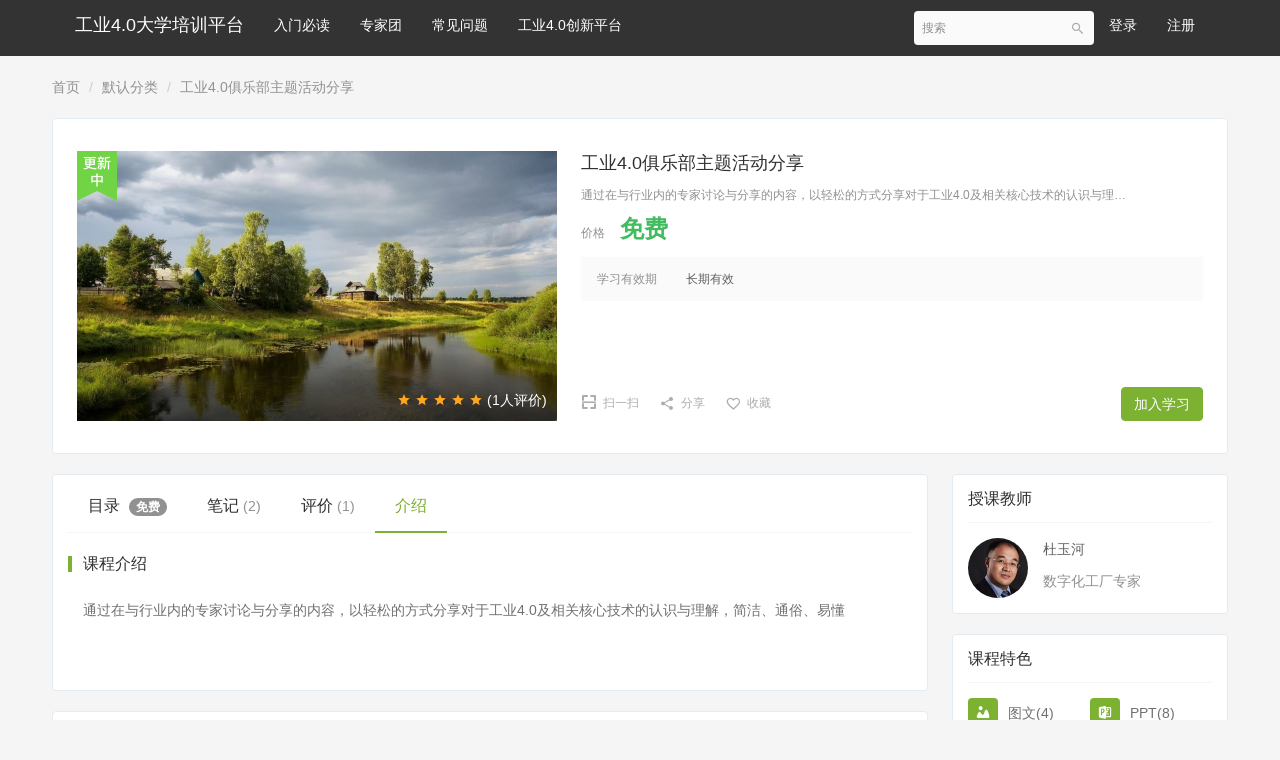

--- FILE ---
content_type: text/html; charset=UTF-8
request_url: http://uni.innovation4.cn/course/33
body_size: 60652
content:
<!DOCTYPE html>
<!--[if lt IE 7]>
<html class="lt-ie9 lt-ie8 lt-ie7"> <![endif]-->
<!--[if IE 7]>
<html class="lt-ie9 lt-ie8"> <![endif]-->
<!--[if IE 8]>
<html class="lt-ie9"> <![endif]-->
<!--[if gt IE 8]><!-->
<html> <!--<![endif]-->



<html lang="zh_CN" class="">
<head>
  <meta http-equiv="Content-Type" content="text/html; charset=UTF-8">
  <meta http-equiv="X-UA-Compatible" content="IE=edge,Chrome=1">
  <meta name="renderer" content="webkit">
  <meta name="viewport"
    content="width=device-width,initial-scale=1.0,minimum-scale=1.0,maximum-scale=1.0,user-scalable=no">
  <title>工业4.0俱乐部主题活动分享 - 工业4.0大学培训平台</title>
      <meta name="keywords"
          content="
工业4.0大学,数字化转型,在线教育,工业互联网,工业大数据,智能制造,数字孪生体"/>
    <meta name="description"
          content="通过在与行业内的专家讨论与分享的内容，以轻松的方式分享对于工业4.0及相关核心技术的认识与理解，简洁、通俗、易懂..."/>
    <meta name="format-detection"
          content="telephone=no"/>
    <meta content="uX6aKRG69H8fIUfjz3IXU5cUvRwF-F8AIeqcxP7ykv0" name="csrf-token"/>
    <meta content="0" name="is-login"/>
    <meta content="0" name="wechat_login_bind"/>
  

  
      <link rel="icon" href="/files/system/favicon_1408538833.ico?version=8.3.48" type="image/x-icon"/>
    <link rel="shortcut icon" href="/files/system/favicon_1408538833.ico?version=8.3.48" type="image/x-icon" media="screen"/>
  
  <!--[if lt IE 9]>
  <script src="/static-dist/libs/html5shiv.js?version=8.3.48"></script>
  <script src="/static-dist/es5-shim/es5-shim.js?version=8.3.48"></script>
  <script src="/static-dist/es5-shim/es5-sham.js?version=8.3.48"></script>
  <![endif]-->

          <link href="/static-dist/app/css/bootstrap.css?version=8.3.48" rel="stylesheet" />
<link href="/static-dist/app/css/main.css?version=8.3.48" rel="stylesheet" />
<link href="/static-dist/app/css/main-v2.css?version=8.3.48" rel="stylesheet" />



<link href="/static-dist/autumntheme/css/main.css?version=8.3.48" rel="stylesheet" />
<style>
    .autumn-course-grid .course-about{height:44px;}
    .teachers-item p {height:44px;}
    </style>
  
  </head>
<body class="es-main-default es-nav-default course-dashboard-page">
<!--[if lt IE 9]>
<script src="/static-dist/libs/fix-ie.js?version=8.3.48"></script>
<style>
  .lt-ie9 {
    overflow: hidden;
  }
  .ie-mask {
    z-index: 999999;
    position: fixed;
    top: 0;
    right: 0;
    bottom: 0;
    left: 0;
    filter: alpha(opacity=50);
    opacity: 0.5;
    background: #000;
  }
  .ie-alert-wrap {
    position: absolute;
    z-index: 1000000;
    margin: -200px auto 0;
    top: 50%;
    left: 0;
    right: 0;
    text-align: center;
  }
  .ie-alert {
    width: 514px;
    height: 397px;
    margin: 0 auto;
  }
  .ie-alert__chrome,
  .ie-alert__firefox {
    position: absolute;
    z-index: 1000001;
    display: block;
    bottom: 48px;
    width: 60px;
    height: 80px;
  }
  .ie-alert__chrome {
    left: 50%;
    margin-left: -80px;
  }
  .ie-alert__firefox {
    right: 50%;
    margin-right: -80px;
  }
</style>
<div class="ie-mask"></div>
<div class="ie-alert-wrap">
  <div class="ie-alert" style="background:url('/static-dist/app/img/browser/browser_update.png?version=8.3.48')">
    <a href="http://www.baidu.com/s?wd=%E8%B0%B7%E6%AD%8C%E6%B5%8F%E8%A7%88%E5%99%A8" target="_blank" class="ie-alert__chrome"></a>
    <a href="http://firefox.com.cn/download/" target="_blank" class="ie-alert__firefox"></a>
  </div>
</div>

<![endif]-->

  <div class="es-wrap">

                  <div class="navbar navbar-inverse site-navbar" id="site-navbar"  data-counter-url="/user_remind_counter">

  <div class="container">
    <div class="navbar-header">
      <button type="button" class="navbar-toggle" data-toggle="collapse" data-target=".navbar-collapse">
        <span class="icon-bar"></span>
        <span class="icon-bar"></span>
        <span class="icon-bar"></span>
      </button>
              <a class="navbar-brand" href="/">工业4.0大学培训平台</a>
          </div>
    <div class="navbar-collapse collapse">
      <ul class="nav navbar-nav">
                <li class="">
        <a href="/article" class=""  >入门必读 </a>
              </li>
                    <li class="">
        <a href="/teacher" class=""  >专家团 </a>
              </li>
                    <li class="">
        <a href="/page/questions" class=""  >常见问题 </a>
              </li>
                    <li class="">
        <a href="http://www.innovation4.cn" class="" target="_blank" >工业4.0创新平台 </a>
              </li>
      </ul>
      <ul class="nav navbar-nav navbar-right">      
                            <li class="hidden-xs hidden-sm">
            <form class="navbar-form navbar-right" action="/search" method="get">
              <div class="form-group">
                <input class="form-control" name="q" placeholder="搜索">
                <button class="button es-icon es-icon-search"></button>
              </div>
            </form>
          </li>
          <li><a href="http://www.innovation4.cn/account/login?returnUrl=http://uni.innovation4.cn/course/33">登录</a></li>
          <li><a href="http://www.innovation4.cn/account/register?returnUrl=http://uni.innovation4.cn/course/33">注册</a></li>
              </ul>
    </div>
  </div>
</div>          
            <div
         class="event-report"
     data-url="/event/dispatch" data-event-name="course.view"
     data-subject-type="course"
     data-subject-id="33"  data-user-id="0"></div>
        
  
<!-- 3、加入后：任务式学习 -->
<div class="container cd-container">
  <ol class="breadcrumb breadcrumb-o">
    <li><a href="/">首页</a></li>
          <li><a href="/course/explore/default">默认分类</a></li>
              <li class="active">工业4.0俱乐部主题活动分享 </li>
      </ol>

    <div class="es-section course-detail-section  clearfix">
          <div class="course-detail-bottom">
    <div class="course-detail-img">
      <span class="tags mrm">
                  <span class="tag-serialing"></span>
              </span>
      <img class="img-responsive" src="/files/default/2016/02-02/072609157bcf275727.jpg" alt=" ">
      <div class="image-overlay"></div>
            
      <div class="course-detail-remask">
                                            <div class="score pull-right mb0">
                
            <i class="es-icon es-icon-star color-warning"></i>
          <i class="es-icon es-icon-star color-warning"></i>
          <i class="es-icon es-icon-star color-warning"></i>
          <i class="es-icon es-icon-star color-warning"></i>
          <i class="es-icon es-icon-star color-warning"></i>
      
  
  
            <span class="vertical-middle">(1人评价)</span>
          </div>
              </div>
    </div>
    <div class="course-detail-info">
      <div class="course-detail-info__text js-course-detail-info">
                <div class="course-detail-info__title">
                      工业4.0俱乐部主题活动分享
                  </div>
                                  <p class="course-detail-info__subtitle text-overflow subtitle cd-text-sm cd-mb16" data-toggle="tooltip" data-container="body" data-placement="top"
            data-trigger="hover" title="通过在与行业内的专家讨论与分享的内容，以轻松的方式分享对于工业4.0及相关核心技术的认识与理解，简洁、通俗、易懂。">
            <span >通过在与行业内的专家讨论与分享的内容，以轻松的方式分享对于工业4.0及相关核心技术的认识与理解，简洁、通俗、易懂。</span>
          </p>
                <div class=" cd-mb16 ">
          <span class="course-detail__label vertical-sub">价格</span>
<span class="course-detail-price-money vertical-sub mrm">
      <b class="pirce-num color-success">免费</b>
  </span>

        </div>
        
                <div class="course-detail-gray course-detail-gray--market  not-activity ">
                                          
          <div class="hidden-xs common-line-height">
            <span class="course-detail-title">学习有效期</span>
                          <span class="gray-dark course-detail-expiry mrl">长期有效</span>
                      </div>
          
                    
                    
                  </div>

        <div class="course-detail-section-responsive visible-xs visible-sm clearfix">
          <ul class="clearfix">
            <!--营销页显示-->
                          <li class="js-unfavorite-btn hidden" id="unfavorite-btn" data-url="/course_set/33/unfavorite">
                <a class="color-primary" href="javascript:;" data-toggle="tooltip" data-placement="top" title="已收藏"
                  data-trigger="hover">
                  <i class="es-icon es-icon-favorite color-primary"></i>
                  <br/>
                  已收藏
                </a>
              </li>
              <li class="js-favorite-btn " id="favorite-btn" data-url="/course_set/33/favorite">
                <a class="" href="javascript:;" data-toggle="tooltip" data-placement="top" title="收藏"
                  data-trigger="hover">
                  <i class="es-icon es-icon-favoriteoutline"></i>
                  <br/>
                  收藏
                </a>
              </li>
                        
            <li class="es-share top">
              <a class=" dropdown-toggle" href="" data-toggle="dropdown" title="分享">
                <i class="es-icon es-icon-share"></i>
                <br/>
                分享
              </a>
                
            
<div class="dropdown-menu  js-social-share-params" data-title="工业4.0俱乐部主题活动分享" data-summary="通过在与行业内的专家讨论与分享的内容，以轻松的方式分享对于工业4.0及相关核心技术的认识与理解，简洁..." data-message="我正在学习《工业4.0俱乐部主题活动分享》，收获巨大哦，一起来学习吧！" data-url="http://uni.innovation4.cn/course/33" data-picture="http://uni.innovation4.cn/files/default/2016/02-02/072609157bcf275727.jpg">
  
  <a href="javascript:;" class="js-social-share" data-cmd="weixin" title="分享到微信" data-share="weixin" data-qrcode-url="/common/qrcode?text=http%3A//uni.innovation4.cn/course/33"><i class="es-icon es-icon-weixin"></i></a>
  <a href="javascript:;" class="js-social-share" data-cmd="tsina" title="分享到新浪微博" data-share="weibo"><i class="es-icon es-icon-weibo"></i></a>
  <a href="javascript:;" class="js-social-share" data-cmd="qq" title="分享到QQ好友" data-share="qq"><i class="es-icon es-icon-qq"></i></a>
  <a href="javascript:;" class="js-social-share" data-cmd="qzone" title="分享到QQ空间" data-share="qzone"><i class="es-icon es-icon-qzone"></i></a>

</div>
            </li>

            

          </ul>
        </div>
      </div>

      <div class="course-detail-info__btn js-course-header-operation">
        <ul class="course-operation course-operation--market hidden-xs hidden-sm clearfix mb0">
          <li class="es-qrcode top hidden-xs mrl" data-url="/course/33/qrcode">
            <a class="cd-link-assist" href="javascript:;"><i class="es-icon es-icon-saoyisao course-operation__icon"></i><span class="cd-text-sm cd-text-medium">扫一扫</span></a>
            <span class="qrcode-popover">
              <img class="mb0" src="" alt="">扫二维码继续学习 二维码时效为半小时
            </span>
          </li>

                    <li class="es-share es-share-item top mrl">
            <a class="dropdown-toggle cd-link-assist" href="javascript:;" data-toggle="dropdown">
              <i class="es-icon es-icon-share course-operation__icon"></i><span class="cd-text-sm cd-text-medium">分享</span>
            </a>
              
            
<div class="dropdown-menu  js-social-share-params" data-title="工业4.0俱乐部主题活动分享" data-summary="通过在与行业内的专家讨论与分享的内容，以轻松的方式分享对于工业4.0及相关核心技术的认识与理解，简洁..." data-message="我正在学习《工业4.0俱乐部主题活动分享》，收获巨大哦，一起来学习吧！" data-url="http://uni.innovation4.cn/course/33" data-picture="http://uni.innovation4.cn/files/default/2016/02-02/072609157bcf275727.jpg">
  
  <a href="javascript:;" class="js-social-share" data-cmd="weixin" title="分享到微信" data-share="weixin" data-qrcode-url="/common/qrcode?text=http%3A//uni.innovation4.cn/course/33"><i class="es-icon es-icon-weixin"></i></a>
  <a href="javascript:;" class="js-social-share" data-cmd="tsina" title="分享到新浪微博" data-share="weibo"><i class="es-icon es-icon-weibo"></i></a>
  <a href="javascript:;" class="js-social-share" data-cmd="qq" title="分享到QQ好友" data-share="qq"><i class="es-icon es-icon-qq"></i></a>
  <a href="javascript:;" class="js-social-share" data-cmd="qzone" title="分享到QQ空间" data-share="qzone"><i class="es-icon es-icon-qzone"></i></a>

</div>
          </li>
          <!--营销页显示-->
                                <li class="js-unfavorite-btn mrl hidden " id="unfavorite-btn" data-url="/course_set/33/unfavorite">
              <a class="cd-link-assist" href="javascript:;"><i class="es-icon es-icon-favorite color-danger course-operation__icon"></i><span class="cd-text-sm cd-text-medium">已收藏</span>
              </a>
            </li>
            <li class="js-favorite-btn mrl " id="favorite-btn" data-url="/course_set/33/favorite">
              <a class="cd-link-assist" href="javascript:;"><i class="es-icon es-icon-favoriteoutline course-operation__icon"></i><span class="cd-text-sm cd-text-medium">收藏</span>
              </a>
            </li>
          

          
                   
                  </ul>
        <div class="text-right buy-btn-group course-operation-btn ">
                                      


          
        <a class="cd-btn cd-btn-primary js-buy-btn " href="javascript:" data-url="/course/33/buy">
      加入学习
    </a>
  

                              </div>
      </div>
    </div>
  </div>
  </div>
</div>


  

  <div class="container cd-container">
    <div class="row cd-row">
      <div class="col-lg-9 col-md-8 course-detail-content">
              
        

        <section class="es-section">
          <div class="nav-btn-tab">

	          		          <ul class="nav nav-tabs nav-tabs--course  " role="tablist">
						<li role="presentation" id="tasks"
			    class="">
				<a
													href="/course/33/tasks"
										>
					目录
											<span class="badge badge-primary">免费</span>
														</a>
			</li>
								<li role="presentation" id="notes"
			    class="">
				<a
													href="/course/33/notes"
										>
					笔记
																							<small>(2)</small>
															</a>
			</li>
								<li role="presentation" id="reviews"
			    class="">
				<a
													href="/course/33/reviews"
										>
					评价
																							<small>(1)</small>
															</a>
			</li>
								<li role="presentation" id="summary"
			    class="active">
				<a
													href="/course/33"
										>
					介绍
														</a>
			</li>
			</ul>	          
            
          </div>
                      

<div class="es-piece">
  <div class="piece-header">课程介绍</div>
  <div class="piece-body p-lg clearfix">
    <p>通过在与行业内的专家讨论与分享的内容，以轻松的方式分享对于工业4.0及相关核心技术的认识与理解，简洁、通俗、易懂</p>

  </div>
</div>

</section>



  <div class="panel panel-default hidden-xs">
    <div class="panel-heading ">
      <h3 class="panel-title">目录</h3>
    </div>
    <div class="panel-body">
      <div class="course-detail-content js-course-detail-content">
  
  <!-- 见 app/Resources/static-src/app/js/courseset/show/index.js -->

<div class="js-infinite-item-template hidden">
  <li class="task-item bg-gray-lighter js-task-chapter infinite-item" 
      display-if="{isChapter}"><i class="es-icon es-icon-menu left-menu"></i>
    <a href="javascript:" class="title gray-dark">{getChapterName}</a>
    <i class="right-menu es-icon es-icon-remove js-remove-icon"></i>
  </li>

  <li class="task-item color-gray bg-gray-lighter infinite-item"
    display-if="{isUnit}">
    <span class="title">{getUnitName}</span>
  </li>

  <li class="task-item infinite-item {lessonContainerClass}"
    display-if="{isLesson}">
    <span class="title">{getLessonName}</span>

    <tmp display-if="{isItemDisplayedAsUnpublished}">
      <span class="right-menu ">敬请期待</span>
    </tmp>
  </li>

  <li class="task-item task-content mouse-control infinite-item {lessonContainerClass}"
      display-if="{isTask}">
    <i display-if="{isTaskLocked}" class="{taskClass}" data-toggle="tooltip" data-trigger="hover" 
      data-placement="top" title="需要解锁上一个任务才能学习">
    </i>

    <i hide-if="{isTaskLocked}" class="{taskClass}">
    </i>

    
<tmp hide-if="{isItemDisplayedAsUnpublished}">
      <a class="title" href="#modal" data-toggle="modal"
        data-url="/course/33/task/%7BtaskId%7D/preview"
        style="margin-top:-6px">  <span display-if="{isTaskFree}" class="label label-success mr10">免费</span>
  
      <tmp hide-if="{isTaskFree}">
      <span display-if="{isCloudVideo}" class="label label-warning mrm">试看</span>
    </tmp>
  
{getTaskName}</a>
  
  <span class="right-menu color-gray  mouse-leave ">

  <span class="hidden-xs mr20" display-if="{hasWatchLimitRemaining}">  剩余观看时长：{watchLimitRemaining} </span>
  
  <tmp display-if="{isLive}">
    <tmp display-if="{isLiveReplayGenerated}">
      回放
    </tmp>

    <tmp hide-if="{isLiveReplayGenerated}">
      <tmp display-if="{isLiveNotStarted}">
        {activityStartTimeStr}
      </tmp>

      <tmp display-if="{isLiveStarting}">
        正在直播中
      </tmp>

      <tmp display-if="{isLiveFinished}">
        直播结束
      </tmp>
    </tmp>
  </tmp>

  <tmp hide-if="{isLive}">
    {activityLength}
  </tmp>
  <i class="{getMetaIcon}" data-toggle="tooltip" data-placement="top" title="" data-original-title="{getMetaName}任务" data-container="body"></i>
</span>
  <span class="right-menu mouse-enter">
          <tmp display-if="{isTaskFree}">
        <a class="btn btn-primary" href="#modal" data-toggle="modal"
            data-url="/course/33/task/%7BtaskId%7D/preview"
            style="margin-top:-6px">预览</a>
      </tmp>

      <tmp hide-if="{isTaskFree}">
        <tmp display-if="{isTaskTryLookable}">
          <a class="btn btn-warning" href="#modal" data-toggle="modal"
              data-url="/course/33/task/%7BtaskId%7D/preview"
              style="margin-top:-6px">试看</a>
        </tmp>

        <tmp hide-if="{isTaskTryLookable}">
                                    <a class="btn btn-warning" href="#modal" data-toggle="modal"
                  data-url="/course/33/task/%7BtaskId%7D/preview"
                  style="margin-top:-6px">加入</a>
                              </tmp>
      </tmp>
      </span>
</tmp>

<tmp display-if="{isItemDisplayedAsUnpublished}">
  <span class="title">
      <span display-if="{isTaskFree}" class="label label-success mr10">免费</span>
  
      <tmp hide-if="{isTaskFree}">
      <span display-if="{isCloudVideo}" class="label label-warning mrm">试看</span>
    </tmp>
  
{getTaskName}  </span>
  <span class="right-menu color-gray">
    敬请期待
  </span>
</tmp>
  </li>

</div>

<!-- 
  接受参数 showOptional, 表示是否显示选修课程
-->

<div class="hidden js-hidden-course-info">
  {
    "id": "33",
    "isDefault": "1",
    "learnMode": "freeMode",
    "isMember": "",
    "status": "published",
    "currentTaskId": "",
    "isHideUnpublish": "0"
  }
</div>

<div class="hidden js-hidden-current-task-id"></div>

<div class="hidden js-hidden-i18n">
  {
    "i18nChapterName": "章",
    "i18nUnitName": "节",
    "i18nLessonName": "课时",
    "i18nTaskName":"任务"
  }
</div>

<div class="hidden js-hidden-cached-data">
  [{&quot;itemType&quot;:&quot;chapter&quot;,&quot;number&quot;:&quot;1&quot;,&quot;published_number&quot;:0,&quot;title&quot;:&quot;\u675c\u8001\u5e08\u8c08\u5de5\u4e1a4.0\u53ca\u667a\u80fd\u5236\u9020&quot;,&quot;result&quot;:&quot;&quot;,&quot;resultStatus&quot;:&quot;&quot;,&quot;lock&quot;:&quot;&quot;,&quot;status&quot;:&quot;published&quot;,&quot;taskId&quot;:&quot;482&quot;,&quot;isOptional&quot;:&quot;0&quot;,&quot;type&quot;:&quot;chapter&quot;,&quot;isTaskFree&quot;:&quot;&quot;,&quot;watchLimitRemaining&quot;:false,&quot;replayStatus&quot;:&quot;&quot;,&quot;activityStartTimeStr&quot;:&quot;&quot;,&quot;activityStartTime&quot;:&quot;&quot;,&quot;activityLength&quot;:&quot;&quot;,&quot;activityEndTime&quot;:&quot;&quot;,&quot;fileStorage&quot;:&quot;&quot;,&quot;isTaskTryLookable&quot;:&quot;&quot;,&quot;isSingleTaskLesson&quot;:false},{&quot;itemType&quot;:&quot;task&quot;,&quot;number&quot;:&quot;1&quot;,&quot;published_number&quot;:0,&quot;title&quot;:&quot;\u5de5\u5382\u73b0\u573a\u7684APS\u6df1\u5165\u4ea4\u6d41\u53ca\u4e89\u8bba&quot;,&quot;result&quot;:&quot;&quot;,&quot;resultStatus&quot;:&quot;&quot;,&quot;lock&quot;:false,&quot;status&quot;:&quot;published&quot;,&quot;taskId&quot;:&quot;386&quot;,&quot;isOptional&quot;:&quot;0&quot;,&quot;type&quot;:&quot;text&quot;,&quot;isTaskFree&quot;:&quot;1&quot;,&quot;watchLimitRemaining&quot;:false,&quot;replayStatus&quot;:&quot;&quot;,&quot;activityStartTimeStr&quot;:&quot;&quot;,&quot;activityStartTime&quot;:&quot;&quot;,&quot;activityLength&quot;:&quot;&quot;,&quot;activityEndTime&quot;:&quot;&quot;,&quot;fileStorage&quot;:&quot;&quot;,&quot;isTaskTryLookable&quot;:0,&quot;isSingleTaskLesson&quot;:true},{&quot;itemType&quot;:&quot;task&quot;,&quot;number&quot;:&quot;2&quot;,&quot;published_number&quot;:0,&quot;title&quot;:&quot;\u5de5\u4e1a4.0\u4ece\u56fd\u5bb6\u89c6\u89d2\u770b\u5f00\u59cb\u57fa\u7840\u8bbe\u65bd\u7684\u5efa\u8bbe&quot;,&quot;result&quot;:&quot;&quot;,&quot;resultStatus&quot;:&quot;&quot;,&quot;lock&quot;:false,&quot;status&quot;:&quot;published&quot;,&quot;taskId&quot;:&quot;604&quot;,&quot;isOptional&quot;:&quot;0&quot;,&quot;type&quot;:&quot;text&quot;,&quot;isTaskFree&quot;:&quot;1&quot;,&quot;watchLimitRemaining&quot;:false,&quot;replayStatus&quot;:&quot;&quot;,&quot;activityStartTimeStr&quot;:&quot;&quot;,&quot;activityStartTime&quot;:&quot;&quot;,&quot;activityLength&quot;:&quot;&quot;,&quot;activityEndTime&quot;:&quot;&quot;,&quot;fileStorage&quot;:&quot;&quot;,&quot;isTaskTryLookable&quot;:0,&quot;isSingleTaskLesson&quot;:true},{&quot;itemType&quot;:&quot;task&quot;,&quot;number&quot;:&quot;3&quot;,&quot;published_number&quot;:0,&quot;title&quot;:&quot;\u5de5\u4e1a4.0\u65f6\u4ee3\u4e5f\u8981\u56de\u5bb6&quot;,&quot;result&quot;:&quot;&quot;,&quot;resultStatus&quot;:&quot;&quot;,&quot;lock&quot;:false,&quot;status&quot;:&quot;published&quot;,&quot;taskId&quot;:&quot;606&quot;,&quot;isOptional&quot;:&quot;0&quot;,&quot;type&quot;:&quot;text&quot;,&quot;isTaskFree&quot;:&quot;1&quot;,&quot;watchLimitRemaining&quot;:false,&quot;replayStatus&quot;:&quot;&quot;,&quot;activityStartTimeStr&quot;:&quot;&quot;,&quot;activityStartTime&quot;:&quot;&quot;,&quot;activityLength&quot;:&quot;&quot;,&quot;activityEndTime&quot;:&quot;&quot;,&quot;fileStorage&quot;:&quot;&quot;,&quot;isTaskTryLookable&quot;:0,&quot;isSingleTaskLesson&quot;:true},{&quot;itemType&quot;:&quot;task&quot;,&quot;number&quot;:&quot;4&quot;,&quot;published_number&quot;:0,&quot;title&quot;:&quot;\u514d\u8d39\u5496\u5561\u4e0e\u5de5\u4e1a4.0\u65b0\u6280\u672f\u8425\u9500&quot;,&quot;result&quot;:&quot;&quot;,&quot;resultStatus&quot;:&quot;&quot;,&quot;lock&quot;:false,&quot;status&quot;:&quot;published&quot;,&quot;taskId&quot;:&quot;629&quot;,&quot;isOptional&quot;:&quot;0&quot;,&quot;type&quot;:&quot;text&quot;,&quot;isTaskFree&quot;:&quot;1&quot;,&quot;watchLimitRemaining&quot;:false,&quot;replayStatus&quot;:&quot;&quot;,&quot;activityStartTimeStr&quot;:&quot;&quot;,&quot;activityStartTime&quot;:&quot;&quot;,&quot;activityLength&quot;:&quot;&quot;,&quot;activityEndTime&quot;:&quot;&quot;,&quot;fileStorage&quot;:&quot;&quot;,&quot;isTaskTryLookable&quot;:0,&quot;isSingleTaskLesson&quot;:true},{&quot;itemType&quot;:&quot;chapter&quot;,&quot;number&quot;:&quot;2&quot;,&quot;published_number&quot;:0,&quot;title&quot;:&quot;\u4e92\u8054\u7f51+\u5de5\u4e1a\u7ef4\u4fee \u8bba\u575b\u4f1a\u8bae&quot;,&quot;result&quot;:&quot;&quot;,&quot;resultStatus&quot;:&quot;&quot;,&quot;lock&quot;:&quot;&quot;,&quot;status&quot;:&quot;published&quot;,&quot;taskId&quot;:&quot;483&quot;,&quot;isOptional&quot;:&quot;0&quot;,&quot;type&quot;:&quot;chapter&quot;,&quot;isTaskFree&quot;:&quot;&quot;,&quot;watchLimitRemaining&quot;:false,&quot;replayStatus&quot;:&quot;&quot;,&quot;activityStartTimeStr&quot;:&quot;&quot;,&quot;activityStartTime&quot;:&quot;&quot;,&quot;activityLength&quot;:&quot;&quot;,&quot;activityEndTime&quot;:&quot;&quot;,&quot;fileStorage&quot;:&quot;&quot;,&quot;isTaskTryLookable&quot;:&quot;&quot;,&quot;isSingleTaskLesson&quot;:false},{&quot;itemType&quot;:&quot;unit&quot;,&quot;number&quot;:&quot;1&quot;,&quot;published_number&quot;:0,&quot;title&quot;:&quot;\u4e0e\u4f1a\u5609\u5bbe\u6f14\u8bb2\u53ca\u5206\u4eab&quot;,&quot;result&quot;:&quot;&quot;,&quot;resultStatus&quot;:&quot;&quot;,&quot;lock&quot;:&quot;&quot;,&quot;status&quot;:&quot;published&quot;,&quot;taskId&quot;:&quot;484&quot;,&quot;isOptional&quot;:&quot;0&quot;,&quot;type&quot;:&quot;unit&quot;,&quot;isTaskFree&quot;:&quot;&quot;,&quot;watchLimitRemaining&quot;:false,&quot;replayStatus&quot;:&quot;&quot;,&quot;activityStartTimeStr&quot;:&quot;&quot;,&quot;activityStartTime&quot;:&quot;&quot;,&quot;activityLength&quot;:&quot;&quot;,&quot;activityEndTime&quot;:&quot;&quot;,&quot;fileStorage&quot;:&quot;&quot;,&quot;isTaskTryLookable&quot;:&quot;&quot;,&quot;isSingleTaskLesson&quot;:false},{&quot;itemType&quot;:&quot;task&quot;,&quot;number&quot;:&quot;5&quot;,&quot;published_number&quot;:0,&quot;title&quot;:&quot;\u5f20\u5b5d\u6850-\u4e0a\u6d77\u8bba\u575b-\u5f20\u5b5d\u6850\u7684\u53d1\u8a00&quot;,&quot;result&quot;:&quot;&quot;,&quot;resultStatus&quot;:&quot;&quot;,&quot;lock&quot;:false,&quot;status&quot;:&quot;published&quot;,&quot;taskId&quot;:&quot;1009&quot;,&quot;isOptional&quot;:&quot;0&quot;,&quot;type&quot;:&quot;ppt&quot;,&quot;isTaskFree&quot;:&quot;1&quot;,&quot;watchLimitRemaining&quot;:false,&quot;replayStatus&quot;:&quot;&quot;,&quot;activityStartTimeStr&quot;:&quot;&quot;,&quot;activityStartTime&quot;:&quot;&quot;,&quot;activityLength&quot;:&quot;&quot;,&quot;activityEndTime&quot;:&quot;&quot;,&quot;fileStorage&quot;:&quot;&quot;,&quot;isTaskTryLookable&quot;:0,&quot;isSingleTaskLesson&quot;:true},{&quot;itemType&quot;:&quot;task&quot;,&quot;number&quot;:&quot;6&quot;,&quot;published_number&quot;:0,&quot;title&quot;:&quot;\u6768\u660e\u6ce2-\u57fa\u4e8e\u672a\u6765\u7684\u9884\u6d4b\u6027\u7ef4\u4fee\u751f\u6001&quot;,&quot;result&quot;:&quot;&quot;,&quot;resultStatus&quot;:&quot;&quot;,&quot;lock&quot;:false,&quot;status&quot;:&quot;published&quot;,&quot;taskId&quot;:&quot;1010&quot;,&quot;isOptional&quot;:&quot;0&quot;,&quot;type&quot;:&quot;ppt&quot;,&quot;isTaskFree&quot;:&quot;1&quot;,&quot;watchLimitRemaining&quot;:false,&quot;replayStatus&quot;:&quot;&quot;,&quot;activityStartTimeStr&quot;:&quot;&quot;,&quot;activityStartTime&quot;:&quot;&quot;,&quot;activityLength&quot;:&quot;&quot;,&quot;activityEndTime&quot;:&quot;&quot;,&quot;fileStorage&quot;:&quot;&quot;,&quot;isTaskTryLookable&quot;:0,&quot;isSingleTaskLesson&quot;:true},{&quot;itemType&quot;:&quot;task&quot;,&quot;number&quot;:&quot;7&quot;,&quot;published_number&quot;:0,&quot;title&quot;:&quot;\u9a6c\u7b11\u6f47\uff0d\u5de5\u4e1a\u8fd0\u7ef44.0\u65f6\u4ee3\u7684\u9884\u8b66\u4e0e\u8bca\u65ad&quot;,&quot;result&quot;:&quot;&quot;,&quot;resultStatus&quot;:&quot;&quot;,&quot;lock&quot;:false,&quot;status&quot;:&quot;published&quot;,&quot;taskId&quot;:&quot;1011&quot;,&quot;isOptional&quot;:&quot;0&quot;,&quot;type&quot;:&quot;ppt&quot;,&quot;isTaskFree&quot;:&quot;1&quot;,&quot;watchLimitRemaining&quot;:false,&quot;replayStatus&quot;:&quot;&quot;,&quot;activityStartTimeStr&quot;:&quot;&quot;,&quot;activityStartTime&quot;:&quot;&quot;,&quot;activityLength&quot;:&quot;&quot;,&quot;activityEndTime&quot;:&quot;&quot;,&quot;fileStorage&quot;:&quot;&quot;,&quot;isTaskTryLookable&quot;:0,&quot;isSingleTaskLesson&quot;:true},{&quot;itemType&quot;:&quot;task&quot;,&quot;number&quot;:&quot;8&quot;,&quot;published_number&quot;:0,&quot;title&quot;:&quot;\u59dc\u4f73\u73a2-MRO\u5206\u6790&quot;,&quot;result&quot;:&quot;&quot;,&quot;resultStatus&quot;:&quot;&quot;,&quot;lock&quot;:false,&quot;status&quot;:&quot;published&quot;,&quot;taskId&quot;:&quot;1016&quot;,&quot;isOptional&quot;:&quot;0&quot;,&quot;type&quot;:&quot;doc&quot;,&quot;isTaskFree&quot;:&quot;1&quot;,&quot;watchLimitRemaining&quot;:false,&quot;replayStatus&quot;:&quot;&quot;,&quot;activityStartTimeStr&quot;:&quot;&quot;,&quot;activityStartTime&quot;:&quot;&quot;,&quot;activityLength&quot;:&quot;&quot;,&quot;activityEndTime&quot;:&quot;&quot;,&quot;fileStorage&quot;:&quot;cloud&quot;,&quot;isTaskTryLookable&quot;:0,&quot;isSingleTaskLesson&quot;:true},{&quot;itemType&quot;:&quot;task&quot;,&quot;number&quot;:&quot;9&quot;,&quot;published_number&quot;:0,&quot;title&quot;:&quot;\u5f6d\u56fd\u534e-\u57fa\u4e8e\u4e92\u8054\u7f51\u5171\u4eab\u7ecf\u6d4e\u7684\u62fc\u5e93\u5e73\u53f0&quot;,&quot;result&quot;:&quot;&quot;,&quot;resultStatus&quot;:&quot;&quot;,&quot;lock&quot;:false,&quot;status&quot;:&quot;published&quot;,&quot;taskId&quot;:&quot;1012&quot;,&quot;isOptional&quot;:&quot;0&quot;,&quot;type&quot;:&quot;ppt&quot;,&quot;isTaskFree&quot;:&quot;1&quot;,&quot;watchLimitRemaining&quot;:false,&quot;replayStatus&quot;:&quot;&quot;,&quot;activityStartTimeStr&quot;:&quot;&quot;,&quot;activityStartTime&quot;:&quot;&quot;,&quot;activityLength&quot;:&quot;&quot;,&quot;activityEndTime&quot;:&quot;&quot;,&quot;fileStorage&quot;:&quot;&quot;,&quot;isTaskTryLookable&quot;:0,&quot;isSingleTaskLesson&quot;:true},{&quot;itemType&quot;:&quot;task&quot;,&quot;number&quot;:&quot;10&quot;,&quot;published_number&quot;:0,&quot;title&quot;:&quot;\u9707\u5764\u884c\u9648\u9f99-MRO\u4e0e\u667a\u80fd\u4ed3\u50a8\u7ba1\u7406&quot;,&quot;result&quot;:&quot;&quot;,&quot;resultStatus&quot;:&quot;&quot;,&quot;lock&quot;:false,&quot;status&quot;:&quot;published&quot;,&quot;taskId&quot;:&quot;1013&quot;,&quot;isOptional&quot;:&quot;0&quot;,&quot;type&quot;:&quot;ppt&quot;,&quot;isTaskFree&quot;:&quot;1&quot;,&quot;watchLimitRemaining&quot;:false,&quot;replayStatus&quot;:&quot;&quot;,&quot;activityStartTimeStr&quot;:&quot;&quot;,&quot;activityStartTime&quot;:&quot;&quot;,&quot;activityLength&quot;:&quot;&quot;,&quot;activityEndTime&quot;:&quot;&quot;,&quot;fileStorage&quot;:&quot;&quot;,&quot;isTaskTryLookable&quot;:0,&quot;isSingleTaskLesson&quot;:true},{&quot;itemType&quot;:&quot;task&quot;,&quot;number&quot;:&quot;11&quot;,&quot;published_number&quot;:0,&quot;title&quot;:&quot;\u534e\u6e90\u521b\u4e16\u674e\u749e-\u8fd0\u7528\u5de5\u4e1a\u4e92\u8054\u7f51\u63a8\u8fdb\u667a\u80fd\u8bbe\u5907\u7ba1\u7406&quot;,&quot;result&quot;:&quot;&quot;,&quot;resultStatus&quot;:&quot;&quot;,&quot;lock&quot;:false,&quot;status&quot;:&quot;published&quot;,&quot;taskId&quot;:&quot;1826&quot;,&quot;isOptional&quot;:&quot;0&quot;,&quot;type&quot;:&quot;doc&quot;,&quot;isTaskFree&quot;:&quot;0&quot;,&quot;watchLimitRemaining&quot;:false,&quot;replayStatus&quot;:&quot;&quot;,&quot;activityStartTimeStr&quot;:&quot;&quot;,&quot;activityStartTime&quot;:&quot;&quot;,&quot;activityLength&quot;:&quot;&quot;,&quot;activityEndTime&quot;:&quot;&quot;,&quot;fileStorage&quot;:&quot;cloud&quot;,&quot;isTaskTryLookable&quot;:0,&quot;isSingleTaskLesson&quot;:true},{&quot;itemType&quot;:&quot;task&quot;,&quot;number&quot;:&quot;12&quot;,&quot;published_number&quot;:0,&quot;title&quot;:&quot;\u534e\u6e90\u521b\u4e16\u674e\u749e-\u8fd0\u7528\u5de5\u4e1a\u4e92\u8054\u7f51\u63a8\u8fdb\u667a\u80fd\u8bbe\u5907\u7ba1\u7406&quot;,&quot;result&quot;:&quot;&quot;,&quot;resultStatus&quot;:&quot;&quot;,&quot;lock&quot;:false,&quot;status&quot;:&quot;unpublished&quot;,&quot;taskId&quot;:&quot;1015&quot;,&quot;isOptional&quot;:&quot;0&quot;,&quot;type&quot;:&quot;ppt&quot;,&quot;isTaskFree&quot;:&quot;1&quot;,&quot;watchLimitRemaining&quot;:false,&quot;replayStatus&quot;:&quot;&quot;,&quot;activityStartTimeStr&quot;:&quot;&quot;,&quot;activityStartTime&quot;:&quot;&quot;,&quot;activityLength&quot;:&quot;&quot;,&quot;activityEndTime&quot;:&quot;&quot;,&quot;fileStorage&quot;:&quot;&quot;,&quot;isTaskTryLookable&quot;:0,&quot;isSingleTaskLesson&quot;:true},{&quot;itemType&quot;:&quot;task&quot;,&quot;number&quot;:&quot;13&quot;,&quot;published_number&quot;:0,&quot;title&quot;:&quot;\u8bb8\u6c38\u7855-\u5171\u4eab\u7ecf\u6d4e\u4e0b\u7684\u8bbe\u5907\u7ba1\u7406\u548c\u7ef4\u62a4&quot;,&quot;result&quot;:&quot;&quot;,&quot;resultStatus&quot;:&quot;&quot;,&quot;lock&quot;:false,&quot;status&quot;:&quot;published&quot;,&quot;taskId&quot;:&quot;1018&quot;,&quot;isOptional&quot;:&quot;0&quot;,&quot;type&quot;:&quot;ppt&quot;,&quot;isTaskFree&quot;:&quot;1&quot;,&quot;watchLimitRemaining&quot;:false,&quot;replayStatus&quot;:&quot;&quot;,&quot;activityStartTimeStr&quot;:&quot;&quot;,&quot;activityStartTime&quot;:&quot;&quot;,&quot;activityLength&quot;:&quot;&quot;,&quot;activityEndTime&quot;:&quot;&quot;,&quot;fileStorage&quot;:&quot;&quot;,&quot;isTaskTryLookable&quot;:0,&quot;isSingleTaskLesson&quot;:true},{&quot;itemType&quot;:&quot;chapter&quot;,&quot;number&quot;:&quot;3&quot;,&quot;published_number&quot;:0,&quot;title&quot;:&quot;\u5ef6\u4f38\u63a2\u8ba8&quot;,&quot;result&quot;:&quot;&quot;,&quot;resultStatus&quot;:&quot;&quot;,&quot;lock&quot;:&quot;&quot;,&quot;status&quot;:&quot;published&quot;,&quot;taskId&quot;:&quot;539&quot;,&quot;isOptional&quot;:&quot;0&quot;,&quot;type&quot;:&quot;chapter&quot;,&quot;isTaskFree&quot;:&quot;&quot;,&quot;watchLimitRemaining&quot;:false,&quot;replayStatus&quot;:&quot;&quot;,&quot;activityStartTimeStr&quot;:&quot;&quot;,&quot;activityStartTime&quot;:&quot;&quot;,&quot;activityLength&quot;:&quot;&quot;,&quot;activityEndTime&quot;:&quot;&quot;,&quot;fileStorage&quot;:&quot;&quot;,&quot;isTaskTryLookable&quot;:&quot;&quot;,&quot;isSingleTaskLesson&quot;:false},{&quot;itemType&quot;:&quot;task&quot;,&quot;number&quot;:&quot;14&quot;,&quot;published_number&quot;:0,&quot;title&quot;:&quot;\u8d70\u5411\u667a\u6167\u4ea4\u901a&quot;,&quot;result&quot;:&quot;&quot;,&quot;resultStatus&quot;:&quot;&quot;,&quot;lock&quot;:false,&quot;status&quot;:&quot;published&quot;,&quot;taskId&quot;:&quot;1538&quot;,&quot;isOptional&quot;:&quot;0&quot;,&quot;type&quot;:&quot;ppt&quot;,&quot;isTaskFree&quot;:&quot;1&quot;,&quot;watchLimitRemaining&quot;:false,&quot;replayStatus&quot;:&quot;&quot;,&quot;activityStartTimeStr&quot;:&quot;&quot;,&quot;activityStartTime&quot;:&quot;&quot;,&quot;activityLength&quot;:&quot;&quot;,&quot;activityEndTime&quot;:&quot;&quot;,&quot;fileStorage&quot;:&quot;&quot;,&quot;isTaskTryLookable&quot;:0,&quot;isSingleTaskLesson&quot;:true},{&quot;itemType&quot;:&quot;task&quot;,&quot;number&quot;:&quot;15&quot;,&quot;published_number&quot;:0,&quot;title&quot;:&quot;\u5f20\u5b5d\u6850-\u4e3a\u4ec0\u4e48\u8fdb\u5165\u793e\u4f1a\u4e3b\u4e49\u5e02\u573a\u7ecf\u6d4e\u73af\u5883\u4e0b\u8981\u5bfc\u5165\u201c\u70b9\u68c0\u201d&quot;,&quot;result&quot;:&quot;&quot;,&quot;resultStatus&quot;:&quot;&quot;,&quot;lock&quot;:false,&quot;status&quot;:&quot;published&quot;,&quot;taskId&quot;:&quot;1541&quot;,&quot;isOptional&quot;:&quot;0&quot;,&quot;type&quot;:&quot;doc&quot;,&quot;isTaskFree&quot;:&quot;1&quot;,&quot;watchLimitRemaining&quot;:false,&quot;replayStatus&quot;:&quot;&quot;,&quot;activityStartTimeStr&quot;:&quot;&quot;,&quot;activityStartTime&quot;:&quot;&quot;,&quot;activityLength&quot;:&quot;&quot;,&quot;activityEndTime&quot;:&quot;&quot;,&quot;fileStorage&quot;:&quot;cloud&quot;,&quot;isTaskTryLookable&quot;:0,&quot;isSingleTaskLesson&quot;:true}]
</div>

<div class="hidden js-hidden-activity-metas">
  {
                    
      "text": {
        "icon": "es-icon es-icon-graphic",
        "name": "图文"
      }
                  ,
            
      "video": {
        "icon": "es-icon es-icon-video",
        "name": "视频"
      }
                  ,
            
      "audio": {
        "icon": "es-icon es-icon-audio",
        "name": "音频"
      }
                  ,
            
      "live": {
        "icon": "es-icon es-icon-live",
        "name": "直播"
      }
                  ,
            
      "discuss": {
        "icon": "es-icon es-icon-discuss",
        "name": "讨论"
      }
                  ,
            
      "flash": {
        "icon": "es-icon es-icon-flash",
        "name": "Flash"
      }
                  ,
            
      "doc": {
        "icon": "es-icon es-icon-document",
        "name": "文档"
      }
                  ,
            
      "ppt": {
        "icon": "es-icon es-icon-ppt",
        "name": "PPT"
      }
                  ,
            
      "testpaper": {
        "icon": "es-icon es-icon-examination",
        "name": "考试"
      }
                  ,
            
      "homework": {
        "icon": "es-icon es-icon-task",
        "name": "作业"
      }
                  ,
            
      "exercise": {
        "icon": "es-icon es-icon-exercise",
        "name": "练习"
      }
                  ,
            
      "download": {
        "icon": "es-icon es-icon-downloadfile",
        "name": "下载资料"
      }
      }
</div>

<div class="hidden js-hidden-current-timestamp">1769618213</div>

  <ul class="task-list task-list-md task-list-hover infinite-container"></ul>

  <div class="js-down-loading-more" style="min-height: 1px"></div>
</div>

      <div class="js-only-display-one-page"></div>

          </div>
  </div>

                  </section>

                <div class="panel panel-default hidden-xs pt10">
      <div class="course-list">
    <div class="row">
                    <div class="col-lg-3 col-md-4 col-xs-6">
                <div class="course-item">
                  <div class="course-img">
                    <a  href="/course/62?ref=relatedCourseSets"  target="_blank">
                                                                                        <img src="/assets/img/default/lazyload_course.png?version=8.3.48" alt="新技术革命时期的创新4.0" class="img-responsive" data-echo="/files/default/2016/04-17/105804ca89c1135885.jpg" />
                    </a>
                  </div>
                  <div class="course-info">
                    <div class="title">
                      <a class="link-dark"  href="/course/62?ref=relatedCourseSets"                        target="_blank">
                        新技术革命时期的创新4.0
                      </a>
                    </div>
                    <div class="metas clearfix">
                                              <span class="num">
                                                  </span>
                                            <span  class="comment" ><i class="es-icon es-icon-textsms"></i>0</span>
                                                                  </div>
                  </div>
                </div>
            </div>
                    <div class="col-lg-3 col-md-4 col-xs-6">
                <div class="course-item">
                  <div class="course-img">
                    <a  href="/course/51?ref=relatedCourseSets"  target="_blank">
                                                                                        <img src="/assets/img/default/lazyload_course.png?version=8.3.48" alt="APS（Advanced Planning System）介绍" class="img-responsive" data-echo="/files/default/2016/03-07/17104448d24d139709.jpg" />
                    </a>
                  </div>
                  <div class="course-info">
                    <div class="title">
                      <a class="link-dark"  href="/course/51?ref=relatedCourseSets"                        target="_blank">
                        APS（Advanced Planning System）介绍
                      </a>
                    </div>
                    <div class="metas clearfix">
                                              <span class="num">
                                                  </span>
                                            <span  class="comment" ><i class="es-icon es-icon-textsms"></i>0</span>
                                                                  </div>
                  </div>
                </div>
            </div>
                    <div class="col-lg-3 col-md-4 col-xs-6">
                <div class="course-item">
                  <div class="course-img">
                    <a  href="/course/49?ref=relatedCourseSets"  target="_blank">
                                                                    <span class="tags"><span class="tag-serialing"></span></span>
                                                                  <img src="/assets/img/default/lazyload_course.png?version=8.3.48" alt="“互联网+”与“分享经济”主题报告" class="img-responsive" data-echo="/files/default/2016/03-03/1211313ca2dd116780.jpg" />
                    </a>
                  </div>
                  <div class="course-info">
                    <div class="title">
                      <a class="link-dark"  href="/course/49?ref=relatedCourseSets"                        target="_blank">
                        “互联网+”与“分享经济”主题报告
                      </a>
                    </div>
                    <div class="metas clearfix">
                                              <span class="num">
                                                  </span>
                                            <span  class="comment" ><i class="es-icon es-icon-textsms"></i>0</span>
                                                                  </div>
                  </div>
                </div>
            </div>
                    <div class="col-lg-3 col-md-4 col-xs-6">
                <div class="course-item">
                  <div class="course-img">
                    <a  href="/course/31?ref=relatedCourseSets"  target="_blank">
                                                                    <span class="tags"><span class="tag-finished"></span></span>
                                                                  <img src="/assets/img/default/lazyload_course.png?version=8.3.48" alt="中国工业互联网产业联盟大会" class="img-responsive" data-echo="/files/default/2016/02-01/1708259cdfe6882382.png" />
                    </a>
                  </div>
                  <div class="course-info">
                    <div class="title">
                      <a class="link-dark"  href="/course/31?ref=relatedCourseSets"                        target="_blank">
                        中国工业互联网产业联盟大会
                      </a>
                    </div>
                    <div class="metas clearfix">
                                              <span class="num">
                                                  </span>
                                            <span  class="comment" ><i class="es-icon es-icon-textsms"></i>1</span>
                                                                  </div>
                  </div>
                </div>
            </div>
            </div>
</div>    </div>
  
      </div>

      <div class="col-lg-3 col-md-4 course-sidebar">

        

                                                       <div class="panel panel-default">
    <div class="panel-heading">
      <h3 class="panel-title">授课教师</h3>
    </div>
    <div class="panel-body">
              <div class="media media-default">
          <div class="media-left">
            <a class="js-user-card" href="/user/50"
               data-card-url="/user/50/card/show"
               data-user-id="50"
               data-original-title="" title="">
              <img class="avatar-md" src="/files/default/2016/01-06/22090512dc6c825595.gif"></a>
          </div>
          <div class="media-body">
            <div class="title">
              <a class="link-dark link-dark" href="/user/50">杜玉河</a>
            </div>
            <div class="content">数字化工厂专家</div>
          </div>
        </div>
          </div>
  </div>

                                                                    <div class="panel panel-default">
    <div class="panel-heading">
      <h3 class="panel-title">课程特色</h3>
    </div>
    <div class="panel-body pt0">
      <div class="course-features pl0">
                              <div class="course-features-item clearfix">
                    <div class="media">
            <div class="media-left prm">
                <span class="color-lump bg-primary"> <i class="es-icon es-icon es-icon-graphic media-logo"></i>
                </span>
            </div>
            <div class="media-body media-middle">图文(4)</div>
          </div>
                                      <div class="media">
            <div class="media-left prm">
                <span class="color-lump bg-primary"> <i class="es-icon es-icon es-icon-ppt media-logo"></i>
                </span>
            </div>
            <div class="media-body media-middle">PPT(8)</div>
          </div>
                      </div>
                                        <div class="course-features-item clearfix">
                    <div class="media">
            <div class="media-left prm">
                <span class="color-lump bg-primary"> <i class="es-icon es-icon es-icon-document media-logo"></i>
                </span>
            </div>
            <div class="media-body media-middle">文档(3)</div>
          </div>
                      </div>
                        </div>
    </div>
  </div>

                                                                  <div class="panel panel-default">
  <div class="panel-heading">
    <h3 class="panel-title">最新学员</h3>
  </div>
  <div class="panel-body">
    <ul class="user-avatar-list clearfix">
              <li>
          <a class=" js-user-card" href="/user/198" data-card-url="/user/198/card/show"
            data-user-id="198" data-original-title="" title="">
            <img class="avatar-sm" src="/files/default/2015/06-04/1455208b71b0613904.jpg">
          </a>
        </li>
              <li>
          <a class=" js-user-card" href="/user/230" data-card-url="/user/230/card/show"
            data-user-id="230" data-original-title="" title="">
            <img class="avatar-sm" src="/files/default/2015/06-23/2302262882b6889008.jpg">
          </a>
        </li>
              <li>
          <a class=" js-user-card" href="/user/285" data-card-url="/user/285/card/show"
            data-user-id="285" data-original-title="" title="">
            <img class="avatar-sm" src="/files/default/2015/07-29/214023790f56895539.png">
          </a>
        </li>
              <li>
          <a class=" js-user-card" href="/user/482" data-card-url="/user/482/card/show"
            data-user-id="482" data-original-title="" title="">
            <img class="avatar-sm" src="/files/default/2016/03-24/135923b46c53390556.png">
          </a>
        </li>
              <li>
          <a class=" js-user-card" href="/user/653" data-card-url="/user/653/card/show"
            data-user-id="653" data-original-title="" title="">
            <img class="avatar-sm" src="/files/default/2016/01-28/231732c022ab761936.jpg">
          </a>
        </li>
              <li>
          <a class=" js-user-card" href="/user/659" data-card-url="/user/659/card/show"
            data-user-id="659" data-original-title="" title="">
            <img class="avatar-sm" src="/files/default/2016/01-29/144102e6cfa7802409.jpeg">
          </a>
        </li>
              <li>
          <a class=" js-user-card" href="/user/675" data-card-url="/user/675/card/show"
            data-user-id="675" data-original-title="" title="">
            <img class="avatar-sm" src="/files/default/2016/02-02/091548416e36584604.jpg">
          </a>
        </li>
              <li>
          <a class=" js-user-card" href="/user/683" data-card-url="/user/683/card/show"
            data-user-id="683" data-original-title="" title="">
            <img class="avatar-sm" src="/files/default/2016/02-03/113127faf79e030860.png">
          </a>
        </li>
              <li>
          <a class=" js-user-card" href="/user/695" data-card-url="/user/695/card/show"
            data-user-id="695" data-original-title="" title="">
            <img class="avatar-sm" src="/files/default/2016/02-19/123127f5f5e1932429.jpg">
          </a>
        </li>
              <li>
          <a class=" js-user-card" href="/user/733" data-card-url="/user/733/card/show"
            data-user-id="733" data-original-title="" title="">
            <img class="avatar-sm" src="/files/default/2016/02-24/15505716acfc381567.gif">
          </a>
        </li>
              <li>
          <a class=" js-user-card" href="/user/739" data-card-url="/user/739/card/show"
            data-user-id="739" data-original-title="" title="">
            <img class="avatar-sm" src="/files/default/2016/03-07/1037233501bd372937.jpg">
          </a>
        </li>
              <li>
          <a class=" js-user-card" href="/user/4299" data-card-url="/user/4299/card/show"
            data-user-id="4299" data-original-title="" title="">
            <img class="avatar-sm" src="/files/user/2018/08-06/1443026b17d8730194.jpg">
          </a>
        </li>
              <li>
          <a class=" js-user-card" href="/user/4906" data-card-url="/user/4906/card/show"
            data-user-id="4906" data-original-title="" title="">
            <img class="avatar-sm" src="/files/user/2018/10-16/13013823ed5f307016.jpg">
          </a>
        </li>
              <li>
          <a class=" js-user-card" href="/user/5834" data-card-url="/user/5834/card/show"
            data-user-id="5834" data-original-title="" title="">
            <img class="avatar-sm" src="/files/user/2019/02-18/182511710a9a751139.jpg">
          </a>
        </li>
              <li>
          <a class=" js-user-card" href="/user/6314" data-card-url="/user/6314/card/show"
            data-user-id="6314" data-original-title="" title="">
            <img class="avatar-sm" src="/files/user/2019/05-25/19520994e089777209.jpg">
          </a>
        </li>
              <li>
          <a class=" js-user-card" href="/user/7992" data-card-url="/user/7992/card/show"
            data-user-id="7992" data-original-title="" title="">
            <img class="avatar-sm" src="/files/user/2019/09-23/133627bdb810985158.jpg">
          </a>
        </li>
              <li>
          <a class=" js-user-card" href="/user/12030" data-card-url="/user/12030/card/show"
            data-user-id="12030" data-original-title="" title="">
            <img class="avatar-sm" src="/files/user/2021/11-23/203644c8b9e3035861.JPG">
          </a>
        </li>
              <li>
          <a class=" js-user-card" href="/user/12879" data-card-url="/user/12879/card/show"
            data-user-id="12879" data-original-title="" title="">
            <img class="avatar-sm" src="/files/user/2022/06-22/093443318911613404.jpeg">
          </a>
        </li>
              <li>
          <a class=" js-user-card" href="/user/14210" data-card-url="/user/14210/card/show"
            data-user-id="14210" data-original-title="" title="">
            <img class="avatar-sm" src="/files/user/2023/04-04/095731ba4083600702.jpeg">
          </a>
        </li>
              <li>
          <a class=" js-user-card" href="/user/15412" data-card-url="/user/15412/card/show"
            data-user-id="15412" data-original-title="" title="">
            <img class="avatar-sm" src="/files/user/2025/01-07/2308237dceab606225.jpg">
          </a>
        </li>
          </ul>
  </div>
</div>

                                                                    
<div class="panel panel-default">

  <div class="panel-heading">
    <h3 class="panel-title"><i class="es-icon es-icon-recentactors"></i>学员动态</h3>
  </div>

  <div class="panel-body">
                          <div class="media media-number-o color-gray text-overflow">
                <a class="link-dark " href="/user/15412" target="_blank">刘巧</a>
  
            
		    	    			加入学习
			  

          </div>
                                 <div class="media media-number-o color-gray text-overflow">
                <a class="link-dark " href="/user/14210" target="_blank">zhanglinsxxa</a>
  
            
  开始学习 <a class="link-dark" href="/course/33/task/604/show?from=student_status" title="工业4.0从国家视角看开始基础设施的建设">工业4.0从国家视角看开始基础...</a>

          </div>
                                 <div class="media media-number-o color-gray text-overflow">
                <a class="link-dark " href="/user/14210" target="_blank">zhanglinsxxa</a>
  
            
  完成了 <a class="link-dark" href="/course/33/task/386/show?from=student_status" title="工厂现场的APS深入交流及争论">工厂现场的APS深入交流及争论</a>

          </div>
                                 <div class="media media-number-o color-gray text-overflow">
                <a class="link-dark " href="/user/14210" target="_blank">zhanglinsxxa</a>
  
            
  开始学习 <a class="link-dark" href="/course/33/task/386/show?from=student_status" title="工厂现场的APS深入交流及争论">工厂现场的APS深入交流及争论</a>

          </div>
                                 <div class="media media-number-o color-gray text-overflow">
                <a class="link-dark " href="/user/14210" target="_blank">zhanglinsxxa</a>
  
            
		    	    			加入学习
			  

          </div>
               
      </div>

</div>
                                    </div>

    </div>
  </div>

        
    

  

          
<footer class="es-footer">
  <div class="copyright">
    <div class="container">

      

              <!-- Matomo -->
<script type="text/javascript">
  var _paq = _paq || [];
  /* tracker methods like "setCustomDimension" should be called before "trackPageView" */
  _paq.push(['trackPageView']);
  _paq.push(['enableLinkTracking']);
  (function() {
    var u="//analytics.qiqiuyun.net/";
    _paq.push(['setTrackerUrl', u+'piwik.php']);
    _paq.push(['setSiteId', '1425']);
    var d=document, g=d.createElement('script'), s=d.getElementsByTagName('script')[0];
    g.type='text/javascript'; g.async=true; g.defer=true; g.src=u+'piwik.js'; s.parentNode.insertBefore(g,s);
  })();
</script>
<!-- End Matomo Code -->

      
      <div class="mts">
                  课程内容版权均归 <a href="/">
  工业4.0大学培训平台
</a> 所有

                      </div>
    </div>
  </div>
</footer>
    
        
      </div>

        
    
        
      
  <div id="login-modal" class="modal" data-url="/login/ajax"></div>
  <div id="modal" class="modal"></div>
  <div id="attachment-modal" class="modal"></div>

    

  


  <script>
  if (typeof app === 'undefined') {
      var app = {};
  }
  app.version = '8.3.48';
  app.httpHost = 'http://uni.innovation4.cn';
  app.basePath = 'http://uni.innovation4.cn';
  app.theme = 'autumn';

              app.scheduleCrontab = '/anon/crontab';
      
  var CLOUD_FILE_SERVER = ""; 

  app.config = {"api":{"weibo":{"key":""},"qq":{"key":""},"douban":{"key":""},"renren":{"key":""}},"loading_img_path":"\/assets\/img\/default\/loading.gif?version=8.3.48"};

  app.arguments = {};
      
  app.scripts = null;

  app.fileSingleSizeLimit = 10;
  app.uploadUrl = '/file/upload';
  app.imgCropUrl = '/file/img/crop';
  app.lessonCopyEnabled = '0';
  app.cloudSdkBaseUri = '';
  app.cloudDisableLogReport = 0;
  app.cloudPlayerSdkUrl = '//service-cdn.qiqiuyun.net/js-sdk/sdk-v1.js?17696182';
  app.cloudPlayServer = '';
  app.cloudVideoPlayerSdkUrl = '//service-cdn.qiqiuyun.net/js-sdk/video-player/sdk-v1.js?17696182';
  app.cloudOldUploaderSdkUrl = '//service-cdn.qiqiuyun.net/js-sdk/uploader/sdk-v1.js?17696182';
  app.cloudOldDocumentSdkUrl = '//service-cdn.qiqiuyun.net/js-sdk/document-player/v7/viewer.html?17696182';
  app.lang = 'zh_CN';
</script>

<script src="/bundles/translations/translator.min.js?version=8.3.48"></script>

  <script src="/bundles/translations/zh_CN.js?version=8.3.48"></script>
      <script src="/static-dist/libs/base.js?version=8.3.48"></script>
        <script src="/static-dist/app/js/common.js?version=8.3.48"></script>
        <script src="/static-dist/app/js/main.js?version=8.3.48"></script>
        <script src="/static-dist/libs/easy-pie-chart/dist/jquery.easypiechart.js?version=8.3.48"></script>
        <script src="/static-dist/libs/excanvas-compiled.js?version=8.3.48"></script>
        <script src="/static-dist/libs/jquery-countdown.js?version=8.3.48"></script>
        <script src="/static-dist/app/js/courseset/show/index.js?version=8.3.48"></script>
        <script src="/static-dist/app/js/course/header-top/index.js?version=8.3.48"></script>
        <script src="/static-dist/app/js/share/index.js?version=8.3.48"></script>
        <script src="/static-dist/app/js/announcement/announcement-swiper-slide/index.js?version=8.3.48"></script>
  
<script type="text/javascript">
  window.seajsBoot && window.seajsBoot();
</script>
  <script src="https://res.wx.qq.com/open/js/jweixin-1.2.0.js" type="text/javascript"></script>
<script>
  function initWeiXin(options) {
      wx.config(options.config);
      wx.error(function (res) {
        console.log("接口验证失败，详细信息：\n" + JSON.stringify(res));
      });
      wx.ready(function () {
        wx.onMenuShareTimeline({
          title: options.shareItem.title,
          desc: options.shareItem.desc,
          link: options.shareItem.link,
          imgUrl: options.shareItem.imgUrl,
          success: options.shareItem.success,
          cancel: options.shareItem.cancel
        });
        wx.onMenuShareAppMessage({
            title: options.shareItem.title,
            desc: options.shareItem.desc,
            link: options.shareItem.link,
            imgUrl: options.shareItem.imgUrl,
            success: options.shareItem.success,
            cancel: options.shareItem.cancel
        });
        wx.onMenuShareQQ({
            title: options.shareItem.title,
            desc: options.shareItem.desc,
            link: options.shareItem.link,
            imgUrl: options.shareItem.imgUrl,
            success: options.shareItem.success,
            cancel: options.shareItem.cancel
        });
      });
  }
    var url = window.location.href.split('#')[0];
    $.post("http://uni.innovation4.cn/weichat/ticket.php",
        {"url": encodeURIComponent(url),"t": new Date().getTime()},
        function (result) {
            //console.log(result.config.url);
            initWeiXin({config: result.config,
              shareItem:{
                  title: document.title || "工业4.0大学培训平台", // 分享标题
                  desc: document.getElementsByTagName("meta")["description"].getAttribute("content") || "工业4.0大学培训平台是工业4.0研究院官方提供的服务，通过学习数字化转型理念和实践，推动中国制造的第四次工业革命实践。", // 分享描述
                  link: url,
                  imgUrl: 'http://uni.innovation4.cn/weichat/innovation4-share-square.png', // 分享图标
                  success: function () {
                      // 用户确认分享后执行的回调函数
                  },
                  cancel: function () {
                      // 用户取消分享后执行的回调函数
                  }
              }
            })
        },
        "json"
    );
    
</script>

</body>
</html>

--- FILE ---
content_type: text/html
request_url: http://uni.innovation4.cn/weichat/ticket.php
body_size: 321
content:
{"status":1,"message":"\u6210\u529f","config":{"debug":false,"appId":"wx652c96abf0e68453","timestamp":1769618235,"nonceStr":"7be4a8b9a2f0425a","signature":"dea6bec75388685ad5762d1438d1fbc30ece621d","jsApiList":["onMenuShareTimeline","onMenuShareAppMessage","onMenuShareQQ","showOptionMenu","showMenuItems","scanQRCode"]}}

--- FILE ---
content_type: text/css
request_url: http://uni.innovation4.cn/static-dist/autumntheme/css/main.css?version=8.3.48
body_size: 5643
content:
.img-full{display:block;height:auto;width:100%}.es-box-shadow{-webkit-box-shadow:0 1px 2px 0 rgba(0,0,0,.1);-moz-box-shadow:0 1px 2px 0 rgba(0,0,0,.1);box-shadow:0 1px 2px 0 rgba(0,0,0,.1)}.datetimepicker table tr td.active.active,.datetimepicker table tr td.active.disabled.active,.datetimepicker table tr td.active.disabled:active,.datetimepicker table tr td.active.disabled:hover.active,.datetimepicker table tr td.active.disabled:hover:active,.datetimepicker table tr td.active:active,.datetimepicker table tr td.active:hover.active,.datetimepicker table tr td.active:hover:active,.datetimepicker table tr td span.active.active,.datetimepicker table tr td span.active.disabled.active,.datetimepicker table tr td span.active.disabled:active,.datetimepicker table tr td span.active.disabled:hover.active,.datetimepicker table tr td span.active.disabled:hover:active,.datetimepicker table tr td span.active:active,.datetimepicker table tr td span.active:hover.active,.datetimepicker table tr td span.active:hover:active{background:#7cb132}a{color:#7cb132}a:focus,a:hover{color:#608927}.nav>li.nav-more .open.active>a,.nav>li.nav-more .open>a,.nav>li.nav-more .open>a:focus,.nav>li.nav-more .open>a:hover{background:#7cb132!important}.es-header .nav.user-nav>li .dropdown-menu>li>a:hover .num{color:#7cb132}.es-nav-white .es-header .nav.user-nav .user-manage-li .user-manage-toggle{color:#fff;background:#7cb132;border-color:#7cb132;-webkit-transition:all .3s ease;-moz-transition:all .3s ease;-o-transition:all .3s ease;transition:all .3s ease}.es-nav-white .es-header .nav.user-nav .user-manage-li .user-manage-toggle:focus,.es-nav-white .es-header .nav.user-nav .user-manage-li .user-manage-toggle:hover{-webkit-transition:all .3s ease;-moz-transition:all .3s ease;-o-transition:all .3s ease;transition:all .3s ease;opacity:.8;-webkit-box-shadow:0 6px 6px 0 rgba(124,177,50,.3);-moz-box-shadow:0 6px 6px 0 rgba(124,177,50,.3);box-shadow:0 6px 6px 0 rgba(124,177,50,.3)}.es-nav-white .es-header .nav.user-nav .user-manage-li .user-manage-toggle:active{-webkit-transition:all .3s ease;-moz-transition:all .3s ease;-o-transition:all .3s ease;transition:all .3s ease;border-color:#71a12e;background:#71a12e}.es-nav-white .es-header .nav.user-nav .user-manage-li .user-manage-toggle:focus,.es-nav-white .es-header .nav.user-nav .user-manage-li .user-manage-toggle:hover{background-color:#7cb132!important;border-color:#7cb132!important}.inform-dropdown-head__tab.active,.inform-dropdown-head__tab:focus,.inform-dropdown-head__tab:hover{color:#7cb132}.float-consult .btn-consult-default{background:#7cb132;border-color:#6ba021}.float-consult .btn-consult-default:hover{background:#6ba021;border-color:#5a8f10}.bg-primary,.bg-primary-hover:hover{background-color:#7cb132!important}.color-primary,.link-dark:hover,.link-darker:hover,.link-gray:hover,.link-light:hover,.link-lighter:hover,.link-medium:hover,.link-primary,.link-white:hover{color:#7cb132!important}.link-primary:hover{color:#608927!important}.badge-primary{background-color:#7cb132}.breadcrumb a:hover,.btn-gray.focus,.btn-gray:focus,.btn-gray:hover,.btn-graylight.focus,.btn-graylight:focus,.btn-graylight:hover{color:#7cb132}.btn-primary{border-color:#608927;background-color:#7cb132}.btn-primary.active,.btn-primary.focus,.btn-primary:focus,.btn-primary:hover{background:#669129}.btn-circle:hover{color:#7cb132;border-color:#7cb132}.btn-circle.active,.btn-circle.primary{background:#7cb132;border-color:#7cb132}.btn-circle.primary{color:#fff}.btn-ghost:hover{color:#7cb132}.btn-transparent{border-color:#7cb132;color:#7cb132}.btn-transparent:after{background-color:#7cb132}.btn-tag{color:#7cb132;background-color:#d0e8ae}.btn-tag.active,.btn-tag:hover{background-color:#7cb132}.btn-link.focus,.btn-link:focus,.btn-link:hover{color:#7cb132}.color-lump.lump-card.done{border:1px solid #7cb132;background-color:#7cb132}.color-lump.lump-card.doing{background-color:#7cb132}.dropdown-menu>.active>a,.dropdown-menu>.active>a:focus,.dropdown-menu>.active>a:hover,.dropdown-menu>li>a:hover{background:#7cb132}.es-tabs .tab-body>ul>li.active>a,.es-tabs .tab-body>ul>li>a:hover,.es-tabs .tab-header>ul>li>a:hover{color:#7cb132}.es-tag{border-left:2px solid #7cb132}.label.label-primary{background-color:#7cb132}.sidenav .list-group .list-group-item.active{border-left:2px solid #7cb132}.media-comment .comment-sns:hover,.media-comment .reply-link:hover,.media-subcomment .comment-sns:hover,.media-subcomment .reply-link:hover,.sidenav .list-group .list-group-item.active>a{color:#7cb132}.nav-pills.nav-pills-gray>li.active>a,.nav-pills>li.active>a,.nav-pills>li.active>a:focus,.nav-pills>li.active>a:hover{background:#7cb132}.nav-pills.nav-pills-transparent>li>a:after{border-bottom-color:#7cb132}.nav-pills.nav-pills-transparent>li.active>a,.nav-pills.nav-pills-transparent>li:hover>a{background:transparent;border-color:#7cb132;color:#7cb132}.nav.nav-tabs .highlight{border-bottom:2px solid #7cb132}.nav.nav-tabs>li.active>a,.nav.nav-tabs>li.active>a small,.nav.nav-tabs>li:hover>a,.nav.nav-tabs>li:hover>a small{color:#7cb132}.nav.nav-tabs>li.active>a .badge,.nav.nav-tabs>li:hover>a .badge,.panel-primary>.panel-heading{background-color:#7cb132}.tabs-wrapper .tabs-mark-group .classify a:focus,.tabs-wrapper .tabs-mark-group .classify a:hover{color:#7cb132}.tabs-wrapper .tabs-mark.active a,.tabs-wrapper .tabs-mark:focus a,.tabs-wrapper .tabs-mark:hover a{color:#7cb132;border:1px solid #7cb132}.tabs-wrapper .tabs-group .content>li.active>a,.tabs-wrapper .tabs-group .content>li:focus>a,.tabs-wrapper .tabs-group .content>li:hover>a{color:#7cb132}.progress-bar{background-color:#7cb132}.pagination>.active>a,.pagination>.active>a:focus,.pagination>.active>a:hover,.pagination>.active>span,.pagination>.active>span:focus,.pagination>.active>span:hover{background-color:#7cb132;border-color:#608927}.form-control:focus{border-color:#7cb132}.es-piece .piece-header:after{background-color:#7cb132}.cd-text-info{color:#177ed7}.cd-text-danger{color:#e80404}.cd-text-success{color:#14954b}.cd-text-warning{color:#f46300}.cd-dark-major{color:rgba(0,0,0,.88)}.cd-dark-minor{color:rgba(0,0,0,.56)}.cd-dark-assist{color:rgba(0,0,0,.32)}.cd-light-major{color:#fff}.cd-light-minor{color:hsla(0,0%,100%,.7)}.cd-light-assist{color:hsla(0,0%,100%,.4)}.cd-mt0{margin-top:0!important}.cd-mt8{margin-top:8px!important}.cd-mt16{margin-top:16px!important}.cd-mt24{margin-top:24px!important}.cd-mt32{margin-top:32px!important}.cd-mt40{margin-top:40px!important}.cd-mr0{margin-right:0!important}.cd-mr8{margin-right:8px!important}.cd-mr16{margin-right:16px!important}.cd-mr24{margin-right:24px!important}.cd-mr32{margin-right:32px!important}.cd-mr40{margin-right:40px!important}.cd-mb0{margin-bottom:0!important}.cd-mb8{margin-bottom:8px!important}.cd-mb16{margin-bottom:16px!important}.cd-mb24{margin-bottom:24px!important}.cd-mb32{margin-bottom:32px!important}.cd-mb40{margin-bottom:40px!important}.cd-ml0{margin-left:0!important}.cd-ml8{margin-left:8px!important}.cd-ml16{margin-left:16px!important}.cd-ml24{margin-left:24px!important}.cd-ml32{margin-left:32px!important}.cd-ml40{margin-left:40px!important}.cd-mv0{margin-top:0!important;margin-bottom:0!important}.cd-mv8{margin-top:8px!important;margin-bottom:8px!important}.cd-mv16{margin-top:16px!important;margin-bottom:16px!important}.cd-mv24{margin-top:24px!important;margin-bottom:24px!important}.cd-mv32{margin-top:32px!important;margin-bottom:32px!important}.cd-mv40{margin-top:40px!important;margin-bottom:40px!important}.cd-pt0{padding-top:0!important}.cd-pt8{padding-top:8px!important}.cd-pt16{padding-top:16px!important}.cd-pt24{padding-top:24px!important}.cd-pt32{padding-top:32px!important}.cd-pt40{padding-top:40px!important}.cd-pr0{padding-right:0!important}.cd-pr8{padding-right:8px!important}.cd-pr16{padding-right:16px!important}.cd-pr24{padding-right:24px!important}.cd-pr32{padding-right:32px!important}.cd-pr40{padding-right:40px!important}.cd-pb0{padding-bottom:0!important}.cd-pb8{padding-bottom:8px!important}.cd-pb16{padding-bottom:16px!important}.cd-pb24{padding-bottom:24px!important}.cd-pb32{padding-bottom:32px!important}.cd-pb40{padding-bottom:40px!important}.cd-pl0{padding-left:0!important}.cd-pl8{padding-left:8px!important}.cd-pl16{padding-left:16px!important}.cd-pl24{padding-left:24px!important}.cd-pl32{padding-left:32px!important}.cd-pl40{padding-left:40px!important}.cd-pv0{padding-top:0!important;padding-bottom:0!important}.cd-pv8{padding-top:8px!important;padding-bottom:8px!important}.cd-pv16{padding-top:16px!important;padding-bottom:16px!important}.cd-pv24{padding-top:24px!important;padding-bottom:24px!important}.cd-pv32{padding-top:32px!important;padding-bottom:32px!important}.cd-pv40{padding-top:40px!important;padding-bottom:40px!important}.cd-text-sm{font-size:12px!important}.cd-text-md{font-size:14px!important}.cd-text-lg{font-size:16px!important}.cd-text-xlg{font-size:18px!important}.cd-text-xxlg{font-size:24px!important}.cd-text-xxxlg{font-size:32px!important}.cd-link-major,.cd-link-major:focus,.cd-link-major:hover{color:rgba(0,0,0,.88);-webkit-transition:all .3s ease;-moz-transition:all .3s ease;-o-transition:all .3s ease;transition:all .3s ease}.cd-link-major:focus,.cd-link-major:hover{opacity:.8}.cd-link-minor,.cd-link-minor:focus,.cd-link-minor:hover{color:rgba(0,0,0,.56);-webkit-transition:all .3s ease;-moz-transition:all .3s ease;-o-transition:all .3s ease;transition:all .3s ease}.cd-link-minor:focus,.cd-link-minor:hover{opacity:.8}.cd-link-assist,.cd-link-assist:focus,.cd-link-assist:hover{color:rgba(0,0,0,.32);-webkit-transition:all .3s ease;-moz-transition:all .3s ease;-o-transition:all .3s ease;transition:all .3s ease}.cd-link-assist:focus,.cd-link-assist:hover{opacity:.8}.cd-link-primary,.cd-link-primary:focus,.cd-link-primary:hover{-webkit-transition:all .3s ease;-moz-transition:all .3s ease;-o-transition:all .3s ease;transition:all .3s ease}.cd-link-primary:focus,.cd-link-primary:hover{opacity:.8}.cd-clearfix:after,.cd-clearfix:before{content:"";display:table}.cd-clearfix:after{clear:both}.cd-full{width:100%}.cd-full,.cd-responsive{height:auto;display:block}.cd-responsive{max-width:100%}.cd-hide{display:none}.cd-bg-light{background-color:#fafafa}.cd-bg{background-color:#f5f5f5}.cd-bg-dark{background-color:#eee}.cd-text-medium{font-weight:500!important}.cd-link-primary,.cd-link-primary:focus,.cd-link-primary:hover{color:#7cb132}.cd-sidebar__list .cd-sidebar__item.active>a{border-left:4px solid #7cb132}.cd-dropdown .dropdown-menu>li>a:hover{background-color:rgba(124,177,50,.08)}.cd-progress .progress-inner{background:#7cb132}.cd-btn.cd-btn-ghost-primary{color:#7cb132;border-color:rgba(124,177,50,.7)}.cd-btn.cd-btn-ghost-primary,.cd-btn.cd-btn-ghost-primary:focus,.cd-btn.cd-btn-ghost-primary:hover{-webkit-transition:all .3s ease;-moz-transition:all .3s ease;-o-transition:all .3s ease;transition:all .3s ease}.cd-btn.cd-btn-ghost-primary:focus,.cd-btn.cd-btn-ghost-primary:hover{border-color:#7cb132;-webkit-box-shadow:0 6px 6px 0 rgba(124,177,50,.3);-moz-box-shadow:0 6px 6px 0 rgba(124,177,50,.3);box-shadow:0 6px 6px 0 rgba(124,177,50,.3)}.cd-btn.cd-btn-ghost-primary:active{background:#eff6e6}.cd-btn.cd-btn-ghost-primary:active,.cd-btn.cd-btn-link-primary{-webkit-transition:all .3s ease;-moz-transition:all .3s ease;-o-transition:all .3s ease;transition:all .3s ease}.cd-btn.cd-btn-link-primary{color:#7cb132}.cd-btn.cd-btn-link-primary:focus,.cd-btn.cd-btn-link-primary:hover{background:#eff6e6}.cd-btn.cd-btn-link-primary:active,.cd-btn.cd-btn-link-primary:focus,.cd-btn.cd-btn-link-primary:hover{-webkit-transition:all .3s ease;-moz-transition:all .3s ease;-o-transition:all .3s ease;transition:all .3s ease}.cd-btn.cd-btn-link-primary:active{background:#e5efd6}.cd-btn.cd-btn-link-primary[disabled]{background:none}.cd-btn.cd-btn-primary{color:#fff;background:#7cb132;border-color:#7cb132}.cd-btn.cd-btn-primary,.cd-btn.cd-btn-primary:focus,.cd-btn.cd-btn-primary:hover{-webkit-transition:all .3s ease;-moz-transition:all .3s ease;-o-transition:all .3s ease;transition:all .3s ease}.cd-btn.cd-btn-primary:focus,.cd-btn.cd-btn-primary:hover{opacity:.8;-webkit-box-shadow:0 6px 6px 0 rgba(124,177,50,.3);-moz-box-shadow:0 6px 6px 0 rgba(124,177,50,.3);box-shadow:0 6px 6px 0 rgba(124,177,50,.3)}.cd-btn.cd-btn-primary:active{-webkit-transition:all .3s ease;-moz-transition:all .3s ease;-o-transition:all .3s ease;transition:all .3s ease;border-color:#71a12e;background:#71a12e}.cd-checkbox.checked:before,.cd-radio.checked:before{border-color:#7cb132;background:#7cb132}.cd-switch.checked{background-color:#7cb132}.cd-tabs>li.active>a:before{background:#7cb132}.cd-pagination>li>a:hover{color:#7cb132}.cd-pagination>li.active>a,.cd-pagination>li.active>a:focus,.cd-pagination>li.active>a:hover{background-color:#7cb132}.table.cd-table .table-sort i.active{color:#7cb132}.cd-steps .cd-steps-item.doing .step-number,.cd-steps .cd-steps-item.done .step-number{color:#7cb132;border-color:#7cb132}.cd-loading .loading-content>div,.cd-steps .cd-steps-item.doing .step-icon,.cd-steps .cd-steps-item.done .step-icon{background-color:#7cb132}.course-list .course-date .btn-circle.btn-live{background:#7cb132}.es-bar-menu>ul>li.active,.es-bar-menu>ul>li:hover{background-color:#7cb132}.bar-menu-top .bar-user.active .badge,.bar-menu-top .bar-user:hover .badge,.bar-message .notification-body a:hover{color:#7cb132}.bar-task .bar-task-header,.bar-task .bar-time-line>li:before{background-color:#7cb132}.bar-task .bar-time-line>li .es-icon{color:#7cb132}.bar-history ul>li .icon{background-color:#7cb132}.es-filter .nav-sort>li>a:hover{color:#7cb132}.es-filter .nav-sort>li>a.active{background-color:#7cb132}.es-filter .btn-group.open .dropdown-toggle{color:#7cb132}.es-filter .filter .btn:hover{color:#7cb132;-webkit-transition:all .3s ease;-moz-transition:all .3s ease;-o-transition:all .3s ease;transition:all .3s ease}.es-filter .filter label:hover,.nav-filter .nav-pills>li.dropdown>a:hover,.note-list .note-item .metas .metas-sns>span>a:hover,.note-list .note-item .metas>.name:hover,.note-list .note-item .metas>.period,.task-list.task-show .task-item.active.task-content .left-menu,.task-list.task-show .task-item.active.task-content .title,.task-list.task-show .task-item:hover.task-content .left-menu,.task-list.task-show .task-item:hover.task-content .title,.topic-list .topic-item .metas>.name:hover,.topic-list .topic-item .metas>.period,.topic-list .topic-item .title a:hover{color:#7cb132}.select2-container-active .select2-choice,.select2-container-active .select2-choices,.select2-drop-active{border-color:#7cb132!important}.select2-results .select2-highlighted{background:#7cb132!important}.select2-container-multi.select2-container-active .select2-choices,.select2-dropdown-open.select2-drop-above .select2-choice,.select2-dropdown-open.select2-drop-above .select2-choices{border:1px solid #7cb132!important}.noUi-horizontal .noUi-handle{border:2px solid #7cb132}.noUi-horizontal .noUi-tooltip{color:#7cb132}.noUi-connect{background-color:#7cb132}.course-progress .cricle-progress .percent .num{color:#7cb132}.orderlearn-poster span.swiper-active-switch{background-color:#7cb132}.belongs-class .media-body>a:hover,.course-detail-section-responsive ul>li:hover,.course-detail-section-responsive ul>li:hover a,.download-activity-list>li>a:hover,.download-activity-list>li>a:hover .download-icon,.task-dashboard-page .dashboard-content .dashboard-header .back-link:hover{color:#7cb132}.task-dashboard-page .dashboard-toolbar .dashboard-toolbar-nav>li.active>a,.task-dashboard-page .dashboard-toolbar .dashboard-toolbar-nav>li:hover>a,.testpaper-timer .btn-pause{background-color:#7cb132}.task-create-editor .task-create-type-list .task-create-type-item:hover>a{border:3px solid #7cb132}.task-create-editor .task-create-type-list .task-create-type-item.active>a{background:#7cb132;border:3px solid #7cb132}.chooser-list .table-striped>tbody>tr.active>td,.chooser-list .table-striped>tbody>tr:hover>td,.download-list li:hover>.btn-delete:hover{color:#7cb132}.panel-create-course .course-piece:after{background-color:#7cb132}.panel-create-course .course-select:hover{border:2px solid #7cb132}.panel-create-course .course-select.active{background-color:#7cb132}.article-sns .es-share>a:hover,.article-sns a.love:hover,.class-course-list .course-item .media .course-show:hover,.class-header.after .class-data>li>a:hover,.class-header.before .bottom-metas .btn-buy .btn-link:hover,.class-header .class-data>li .dropdown-toggle:hover,.topic-detail .topic-header .metas>a:hover,.topic-detail .topic-header .title>a:hover,.topic-detail .topic-num .num-more i:hover{color:#7cb132}.class-signin .btn-signin{background-color:#7cb132}.es-poster .swiper-slide .subtitle{color:#7cb132}.introduction-section{background-color:#7cb132}.live-course-body .es-live-back ul li .dat{background:#7cb132}.live-course-body .es-live-all .media-body .user a:hover,.live-course-body .es-live-back ul li a:hover{color:#7cb132}.social-login .social-icon.social-more:hover{background:#7cb132;border-color:#7cb132}.es-materials-manage .nav-tabs>li.active>a,.es-materials-manage .nav-tabs>li>a:hover,.es-materillib-table a:hover,.material-search-list.material-tabs .right-content li.active a,.material-search-list.material-tabs .right-content li:hover a{color:#7cb132}.materials-modal-body .nav.nav-tabs>li.active>a,.materials-modal-body .nav.nav-tabs>li:hover>a{border-bottom:1px solid #7cb132}.es-mobile .step .member{background:#7cb132;box-shadow:0 6px 20px rgba(124,177,50,.4)}.mobile-bind-modal .mobile-bind-form__divider{border:1px dashed rgba(124,177,50,.2)}.mobile-bind-modal .mobile-bind-reasons i{color:#7cb132}.mobile-bind-modal .mobile-bind-reasons .mobile-bind-reasons__contents{background-color:rgba(124,177,50,.1)}.notification-list .notification-list__media.active{background-color:rgba(124,177,50,.08)}.open-course-panel .panel-heading:before{background:#7cb132}.open-course-tab .tab-recommand .open-course-info .title:hover{color:#7cb132}.open-course-tab .tab-live a.active,.open-course-tab .tab-live a:active,.open-course-tab .tab-live a:hover{background-color:#7cb132}.open-course-mobile-tab ul .tab-header.active{border-bottom:2px solid #7cb132;color:#7cb132}.marker-manage .nav.nav-pills.nav-pills-difficulty>li.active>a{background-color:#7cb132}.marker-manage-content .manage-player-body .manage-player-header .title-link:hover,.marker-manage .lesson-list .item-lesson .btn-preview:hover,.marker-manage .lesson-list .more-questions a:hover{color:#7cb132}.marker-manage-content .editbox .scalebox .lesson-list .item-lesson:hover{background-color:#7cb132}.marker-manage-content .editbox .scalebox .lesson-list .placeholder:after{border-color:transparent transparent transparent #7cb132}.track-select-parent .track-select-show.active{border-color:#7cb132}.section-wxpay .text-qrcode{background:#7cb132}.c-reward-point-product-detail__point span{color:#7cb132}.c-reward-point-product-detail-info:before{background-color:#7cb132}.c-reward-point-item__point span{color:#7cb132}.order-pay-type.active{border-color:#7cb132}.btn-group__menu>li>a:hover{background-color:rgba(124,177,50,.08)!important}.material-tag__label.label-primary{border:1px solid #7cb132}.fc-unthemed td.fc-today,.fc-unthemed th.fc-today{background-color:rgba(124,177,50,.08)}.fc-today .day,.fc-today .fc-day-number,.fc-today .week{color:#7cb132}.course-manage-intro .course-manage-intro__inner,.service-primary-item{background-color:#7cb132}.subject-title input.active,.subject-title input:focus,.subject-title input:hover{background-color:rgba(124,177,50,.1)}.subject-item__operation span{color:#7cb132}.subject-edit-item .subject-edit-item__order,.subject-item__number,.subject-list-item__num{color:#7cb132;border:1px solid #7cb132}.site-navbar{background-color:#333;border:0}.site-navbar .navbar-nav>li>a:hover{background-color:#7cb132;color:#fff}.panel-autumn{background:transparent}.panel-autumn .panel-heading{padding:0;border-bottom:2px solid #ddd}.panel-autumn .panel-title{display:inline-block;padding:10px 0}.panel-autumn .panel-heading-important .panel-title{margin:0;padding:12px 10px 10px;font-size:20px}@media (max-width:767px){.panel-autumn .panel-heading-important .panel-title{font-size:16px}}.panel-autumn .panel-body{padding:15px 0 0}.panel-autumn-primary .panel-heading{border-bottom-color:#7cb132}.panel-autumn-primary .panel-title,.panel-autumn-primary .panel-title small{color:#7cb132}.panel-autumn-primary .panel-heading-important .panel-title{background:#7cb132;color:#fff}.panel-autumn-primary .panel-heading-important .panel-title small{color:#fff}.panel-autumn-default .panel-heading{border-bottom-color:#f78a4b}.panel-autumn-default .panel-heading-important .panel-title{background:#f78a4b;color:#fff}.home-class-list{padding:0;margin:0;list-style-type:none}@media (max-width:767px){.home-class-list{background:#fff;padding-top:10px}}.home-class-list .class-item{padding:15px;margin-bottom:20px;border:1px solid #e2e2e2;background-color:#fff}@media (max-width:767px){.home-class-list .class-item{float:left;width:50%;padding:0 5px;margin-bottom:10px;border:none}}.home-class-list .class-body{padding:10px 0}@media (max-width:767px){.home-class-list .class-body{border:1px solid #e2e2e2;padding:5px}}.home-class-list .class-picture-link{float:left;margin-right:25px}@media (max-width:767px){.home-class-list .class-picture-link{float:none;display:block;margin-right:0}}.home-class-list .class-picture-link>img{width:213px}@media (max-width:767px){.home-class-list .class-picture-link>img{width:100%;display:block}}.home-class-list .class-title{margin-bottom:15px;margin-top:0;font-size:16px;height:48px;line-height:24px;color:#222;overflow:hidden}@media (max-width:767px){.home-class-list .class-title{margin-bottom:0;height:20px;line-height:20px;font-size:14px;text-overflow:ellipsis;white-space:nowrap;word-wrap:normal}}.home-class-list .class-metas{margin-bottom:20px;color:#999}@media (max-width:767px){.home-class-list .class-metas{margin-top:5px;margin-bottom:5px}}.home-class-list .class-metas .fa{margin-right:5px;font-size:18px}@media (max-width:767px){.home-class-list .class-metas .fa{font-size:14px}}.home-class-list .class-teacher{margin-right:20px}@media (max-width:767px){.home-class-list .class-teacher{display:none}.home-class-list .class-price{font-size:14px!important}}.home-class-list .class-teacher span{margin-right:10px}.home-class-list .class-price{float:right;font-size:18px}@media (min-width:1200px){.home-class-list .class-price{margin-right:50px}}.autumn-grids{list-style:none;margin:0;padding:0;margin-right:-25px;letter-spacing:-4px;zoom:1}@media (max-width:767px){.autumn-grids{margin-right:0;background:#fff;padding-top:10px}}.autumn-grid{display:inline-block;vertical-align:top;letter-spacing:0;width:254px;margin:0 10px 17px 0;background:#fff;border:1px solid #e2e2e2;padding:0;-webkit-transition:all .3s ease;-moz-transition:all .3s ease;-o-transition:all .3s ease;transition:all .3s ease}@media (min-width:1200px){.autumn-grid{width:243px;margin:0 10px 17px 0}}@media (min-width:980px) and (max-width:1199px){.autumn-grid{width:299px;margin:0 20px 20px 0}}@media (min-width:768px) and (max-width:979px){.autumn-grid{width:349px;margin:0 20px 20px 0}}@media (max-width:767px){.autumn-grid{float:left;width:50%;padding:0 5px 10px;border:none;margin:0}}.autumn-grid:hover{border-top-color:#f78a4b}.autumn-course-grid:hover .course-name a,.autumn-grid:hover{-webkit-transition:all .3s ease;-moz-transition:all .3s ease;-o-transition:all .3s ease;transition:all .3s ease}.autumn-course-grid:hover .course-name a{color:#f78a4b}.autumn-course-grid .course-label,.autumn-course-grid .series-mode-label{position:absolute;top:10px;right:10px}.autumn-course-grid .course-name{margin:10px 20px;height:40px;overflow:hidden}@media (max-width:767px){.autumn-course-grid .course-name{margin:0;height:20px;line-height:20px;font-size:14px;text-overflow:ellipsis;white-space:nowrap;word-wrap:normal}}.autumn-course-grid .course-name a{font-size:16px}@media (max-width:767px){.autumn-course-grid .course-name a{font-size:14px}}.autumn-course-grid .course-picture{margin:20px 20px 10px;display:block;position:relative}@media (max-width:767px){.autumn-course-grid .course-picture{margin:0}}.autumn-course-grid .course-picture img{width:100%}.autumn-course-grid .course-about{margin:10px 20px 15px;font-size:12px;height:32px;color:#999;overflow:hidden}@media (max-width:767px){.autumn-course-grid .course-about{display:none}}.autumn-course-grid .course-metas{margin:10px 20px 20px}@media (max-width:767px){.autumn-course-grid .course-metas{margin:5px 0}}.autumn-course-grid .course-price-info{margin:10px 20px}@media (max-width:767px){.autumn-course-grid .course-price-info{margin:5px 0}}@media (max-width:767px){.autumn-course-grid .course-price-info .price{font-size:14px}}@media (max-width:767px){.autumn-course-grid .course-body{border:1px solid #e2e2e2;padding:5px}}.teachers-item{margin-bottom:20px;padding:20px 10px;border:1px solid #e1e1e1;text-align:center;background:#fff}@media (max-width:767px){.teachers-item{padding:10px;margin-bottom:10px}}.teachers-item img{display:inline-block;margin-bottom:10px;width:80px;height:80px;-webkit-border-radius:50%;border-radius:50%}.teachers-item span{line-height:24px;height:24px;display:block;overflow:hidden;color:#00b780}.teachers-item i{margin-bottom:10px;display:block;font-style:normal;height:15px;line-height:15px;overflow:hidden}@media (max-width:767px){.teachers-item i{display:none}}.teachers-item p{margin-top:20px;font-size:12px;height:36px;text-align:left;overflow:hidden}@media (max-width:767px){.teachers-item p{margin-top:10px;margin-bottom:0}}.promot-teacher a,.teachers-item a{display:block;line-height:24px;text-decoration:none}.user-learn{background:#fff;padding:10px;border:1px solid #ddd}.user-learn img{width:120px;height:67px;margin-right:5px;margin-bottom:10px}.user-learn p{line-height:22px;font-weight:700;margin-bottom:0;overflow:hidden;text-overflow:ellipsis;white-space:nowrap}.user-learn .teacher-name{font-size:12px}.user-learn .progress{height:10px;margin-left:10px;margin-bottom:5px;overflow:hidden;background-color:#f5f5f5;border-radius:4px;-webkit-box-shadow:inset 0 1px 2px rgba(0,0,0,.1);box-shadow:inset 0 1px 2px rgba(0,0,0,.1)}.user-learn .progress-bar{background-color:#096}.user-learn .percentage{font-size:12px;color:#aaa;margin-left:10px}.user-learn .continue{overflow:hidden}.homepage .news li em{width:85px;float:right;text-align:right;font-style:normal;color:#a9a9a9}.homepage .news ul.row{margin-right:-10px;margin-left:-10px;padding-left:0;list-style:none}.homepage .news li span{color:#428bca;margin-right:10px;text-decoration:none}.homepage .news li a{display:block;height:20px;line-height:20px;overflow:hidden;text-overflow:ellipsis;white-space:nowrap}.tag-list a{border-radius:5px;margin:0 20px 20px 0;padding:0 15px;display:inline-block;font-weight:800;border:1px solid #ddd;height:30px;line-height:30px;color:#777;text-decoration:none;background:#ddd}@media (max-width:767px){.tag-list a{border-radius:4px;margin:0 10px 10px 0;padding:0 7px;font-weight:400;height:24px;line-height:24px;font-size:12px}}.tag-list a:hover{border:1px solid #096;color:#fff;background:#096}.courses-rank li img{display:block;width:80px;height:45px;margin-right:15px}.courses-rank .course-title{color:#444;margin:0;line-height:45px;overflow:hidden;text-overflow:ellipsis;white-space:nowrap}.courses-rank a:hover .course-title{color:#83bb36}.media-list.courses-rank,.media-list.courses-rank .media:last-child,.status-side .media-list .media:last-child{margin-bottom:0;padding-bottom:0}.footer-autumn{background-color:#333;color:#666;text-align:center;padding:40px 0}@media (max-width:767px){.footer-autumn{padding:20px 0}}.footer-autumn,.footer-autumn a{color:#999}.footer-autumn a:hover{color:#eee}.footer-autumn .footer-links{margin-bottom:10px}.site-footer-links{list-style:none;display:inline-block;margin:0;padding:0}.site-footer-links li{display:inline-block;margin-right:20px}.side-autumn-default .panel-title{color:#f78a4b;font-size:20px;line-height:24px;padding:15px 0 5px}.side-autumn-primary .panel-title,.side-autumn-primary .panel-title small{color:#7cb132}.side-autumn-primary .panel-title{font-size:20px;line-height:24px;padding:15px 0 5px}.more-autumn-default{line-height:44px;color:#f78a4b}.more-autumn-default:hover{color:#f78a4b;text-decoration:underline}.more-autumn-primary{line-height:44px;color:#7cb132}.more-autumn-primary:hover{color:#7cb132;text-decoration:underline}.status-side ul{padding-left:0;list-style:none}.status-side li{overflow:hidden}.status-side li img{width:50px;height:50px}.latest-review-list{font-size:13px}.latest-review-list .author-nickname{color:#555}.latest-review-list .author-picture-link{float:left;margin:0 10px 5px 0}.latest-review-list .author-picture{display:block;width:48px;height:48px;border-radius:3px}.latest-review-list .review-content{font-size:13px;color:#999;word-wrap:break-word;overflow:hidden}.latest-review-list .review-footer{text-align:right;margin-top:5px}.latest-review-list .course-title{color:#555;font-size:12px}.latest-review-list .divider{width:1px;border-left:1px solid #ccc;margin:0 5px}.topic ul{padding-left:0;margin-bottom:0}.topic-item{background:#fff;display:block;margin-bottom:20px;padding:10px;border:1px solid #e1e1e1}.topic-item h4{overflow:hidden;text-overflow:ellipsis;white-space:nowrap}.topic>ul>li{overflow:hidden;text-decoration:none}.topic-body{display:block;overflow:hidden}.topic-body img{width:42px;height:42px;margin-right:10px}.topic-body h3{margin:0;padding:0}.topic-body p{line-height:20px;margin-bottom:0;overflow:hidden;text-overflow:ellipsis;white-space:nowrap}.topic-bottom{margin-top:20px}.vip-item{border:1px solid #e1e1e1;background:#fff}.vip-lists li{margin-bottom:20px}.vip-item h3,.vip-item p{color:#555}@media (max-width:767px){.vip-item h3{padding:0 10px;margin-top:10px;font-size:14px;text-align:center}}.vip-item h4{color:#e57259;text-decoration:none;text-align:center}.vip-item img{width:120px;height:120px;margin:10px 20px;border-radius:50%}@media (max-width:767px){.vip-item img{margin:10px auto}}.vip-item a{overflow:hidden}.vip-price{margin-top:20px}@media (max-width:767px){.vip-price{margin-top:0}}.homepage .teachers ul,.homepage .vip ul{padding-left:0;list-style:none}.homepage .teachers ul li,.homepage .vip ul li{padding-right:10px;padding-left:10px}@media (max-width:767px){.homepage .teachers ul li,.homepage .vip ul li{padding-right:5px;padding-left:5px}}.homepage .hot-group img{width:58px;height:58px}

--- FILE ---
content_type: application/x-javascript
request_url: http://uni.innovation4.cn/static-dist/app/js/common.js?version=8.3.48
body_size: 68799
content:
!function(e){function t(n,r){if(i[n])return i[n].exports;var a={i:n,l:!1,exports:{}};return 0!=r&&(i[n]=a),e[n].call(a.exports,a,a.exports,t),a.l=!0,a.exports}var n=window.webpackJsonp;window.webpackJsonp=function(i,a,o){for(var s,c,l,u=0,f=[];u<i.length;u++)c=i[u],r[c]&&f.push(r[c][0]),r[c]=0;for(s in a)Object.prototype.hasOwnProperty.call(a,s)&&(e[s]=a[s]);for(n&&n(i,a,o);f.length;)f.shift()();if(o)for(u=0;u<o.length;u++)l=t(t.s=o[u],u);return l};var i={},r={app:0};t.e=function(e){function n(){s.onerror=s.onload=null,clearTimeout(c);var t=r[e];0!==t&&(t&&t[1](new Error("Loading chunk "+e+" failed.")),r[e]=void 0)}var i=r[e];if(0===i)return new Promise(function(e){e()});if(i)return i[2];var a=new Promise(function(t,n){i=r[e]=[t,n]});i[2]=a;var o=document.getElementsByTagName("head")[0],s=document.createElement("script");s.type="text/javascript",s.charset="utf-8",s.async=!0,s.timeout=12e4,t.nc&&s.setAttribute("nonce",t.nc),s.src=t.p+window.webpackManifest[e];var c=setTimeout(n,12e4);return s.onerror=s.onload=n,o.appendChild(s),a},t.m=e,t.c=i,t.d=function(e,n,i){t.o(e,n)||Object.defineProperty(e,n,{configurable:!1,enumerable:!0,get:i})},t.n=function(e){var n=e&&e.__esModule?function(){return e.default}:function(){return e};return t.d(n,"a",n),n},t.o=function(e,t){return Object.prototype.hasOwnProperty.call(e,t)},t.p="/static-dist/",t.oe=function(e){throw e}}({"015a62750c9975765604":function(e,t){(function(){(function(){(function(){(function(){(function(){(function(){(function(){(function(){(function(){(function(){!function(e,t,n,i){function r(e,t){return Math.max(0,e[0]-t[0],t[0]-e[1])+Math.max(0,e[2]-t[1],t[1]-e[3])}function a(t,n,i,r){var a=t.length,o=r?"offset":"position";for(i=i||0;a--;){var s=t[a].el?t[a].el:e(t[a]),c=s[o]();c.left+=parseInt(s.css("margin-left"),10),c.top+=parseInt(s.css("margin-top"),10),n[a]=[c.left-i,c.left+s.outerWidth()+i,c.top-i,c.top+s.outerHeight()+i]}}function o(e,t){var n=t.offset();return{left:e.left-n.left,top:e.top-n.top}}function s(e,t,n){t=[t.left,t.top],n=n&&[n.left,n.top];for(var i,a=e.length,o=[];a--;)i=e[a],o[a]=[a,r(i,t),n&&r(i,n)];return o=o.sort(function(e,t){return t[1]-e[1]||t[2]-e[2]||t[0]-e[0]})}function c(t){this.options=e.extend({},f,t),this.containers=[],this.options.rootGroup||(this.scrollProxy=e.proxy(this.scroll,this),this.dragProxy=e.proxy(this.drag,this),this.dropProxy=e.proxy(this.drop,this),this.placeholder=e(this.options.placeholder),t.isValidTarget||(this.options.isValidTarget=i))}function l(t,n){this.el=t,this.options=e.extend({},u,n),this.group=c.get(this.options),this.rootGroup=this.options.rootGroup||this.group,this.handle=this.rootGroup.options.handle||this.rootGroup.options.itemSelector;var i=this.rootGroup.options.itemPath;this.target=i?this.el.find(i):this.el,this.target.on(g.start,this.handle,e.proxy(this.dragInit,this)),this.options.drop&&this.group.containers.push(this)}var u={drag:!0,drop:!0,exclude:"",nested:!0,vertical:!0},f={afterMove:function(e,t,n){},containerPath:"",containerSelector:"ol, ul",distance:0,delay:0,handle:"",itemPath:"",itemSelector:"li",bodyClass:"dragging",draggedClass:"dragged",isValidTarget:function(e,t){return!0},onCancel:function(e,t,n,i){},onDrag:function(e,t,n,i){e.css(t),i.preventDefault()},onDragStart:function(t,n,i,r){t.css({height:t.outerHeight(),width:t.outerWidth()}),t.addClass(n.group.options.draggedClass),e("body").addClass(n.group.options.bodyClass)},onDrop:function(t,n,i,r){t.removeClass(n.group.options.draggedClass).removeAttr("style"),e("body").removeClass(n.group.options.bodyClass)},onMousedown:function(e,t,n){if(!n.target.nodeName.match(/^(input|select|textarea)$/i))return n.type.match(/^mouse/)&&n.preventDefault(),!0},placeholderClass:"placeholder",placeholder:'<li class="placeholder"></li>',pullPlaceholder:!0,serialize:function(t,n,i){var r=e.extend({},t.data());return i?[n]:(n[0]&&(r.children=n),delete r.subContainers,delete r.sortable,r)},tolerance:0},d={},p=0,h={left:0,top:0,bottom:0,right:0},g={start:"touchstart.sortable mousedown.sortable",drop:"touchend.sortable touchcancel.sortable mouseup.sortable",drag:"touchmove.sortable mousemove.sortable",scroll:"scroll.sortable"};c.get=function(e){return d[e.group]||(e.group===i&&(e.group=p++),d[e.group]=new c(e)),d[e.group]},c.prototype={dragInit:function(t,n){this.$document=e(n.el[0].ownerDocument);var i=e(t.target).closest(this.options.itemSelector);if(i.length){if(this.item=i,this.itemContainer=n,this.item.is(this.options.exclude)||!this.options.onMousedown(this.item,f.onMousedown,t))return;this.setPointer(t),this.toggleListeners("on"),this.setupDelayTimer(),this.dragInitDone=!0}},drag:function(e){if(!this.dragging){if(!this.distanceMet(e)||!this.delayMet)return;this.options.onDragStart(this.item,this.itemContainer,f.onDragStart,e),this.item.before(this.placeholder),this.dragging=!0}this.setPointer(e),this.options.onDrag(this.item,o(this.pointer,this.item.offsetParent()),f.onDrag,e);var t=this.getPointer(e),n=this.sameResultBox,r=this.options.tolerance;(!n||n.top-r>t.top||n.bottom+r<t.top||n.left-r>t.left||n.right+r<t.left)&&(this.searchValidTarget()||(this.placeholder.detach(),this.lastAppendedItem=i))},drop:function(e){this.toggleListeners("off"),this.dragInitDone=!1,this.dragging&&(this.placeholder.closest("html")[0]?this.placeholder.before(this.item).detach():this.options.onCancel(this.item,this.itemContainer,f.onCancel,e),this.options.onDrop(this.item,this.getContainer(this.item),f.onDrop,e),this.clearDimensions(),this.clearOffsetParent(),this.lastAppendedItem=this.sameResultBox=i,this.dragging=!1)},searchValidTarget:function(e,t){e||(e=this.relativePointer||this.pointer,t=this.lastRelativePointer||this.lastPointer);for(var n=s(this.getContainerDimensions(),e,t),r=n.length;r--;){var a=n[r][0];if(!n[r][1]||this.options.pullPlaceholder){var c=this.containers[a];if(!c.disabled){if(!this.$getOffsetParent()){var l=c.getItemOffsetParent();e=o(e,l),t=o(t,l)}if(c.searchValidTarget(e,t))return!0}}}this.sameResultBox&&(this.sameResultBox=i)},movePlaceholder:function(e,t,n,i){var r=this.lastAppendedItem;!i&&r&&r[0]===t[0]||(t[n](this.placeholder),this.lastAppendedItem=t,this.sameResultBox=i,this.options.afterMove(this.placeholder,e,t))},getContainerDimensions:function(){return this.containerDimensions||a(this.containers,this.containerDimensions=[],this.options.tolerance,!this.$getOffsetParent()),this.containerDimensions},getContainer:function(e){return e.closest(this.options.containerSelector).data("sortable")},$getOffsetParent:function(){if(this.offsetParent===i){var e=this.containers.length-1,t=this.containers[e].getItemOffsetParent();if(!this.options.rootGroup)for(;e--;)if(t[0]!=this.containers[e].getItemOffsetParent()[0]){t=!1;break}this.offsetParent=t}return this.offsetParent},setPointer:function(e){var t=this.getPointer(e);if(this.$getOffsetParent()){var n=o(t,this.$getOffsetParent());this.lastRelativePointer=this.relativePointer,this.relativePointer=n}this.lastPointer=this.pointer,this.pointer=t},distanceMet:function(e){var t=this.getPointer(e);return Math.max(Math.abs(this.pointer.left-t.left),Math.abs(this.pointer.top-t.top))>=this.options.distance},getPointer:function(e){var t=e.originalEvent,n=e.originalEvent.touches&&e.originalEvent.touches[0]||{};return{left:e.pageX||t.pageX||n.pageX,top:e.pageY||t.pageY||n.pageY}},setupDelayTimer:function(){var e=this;this.delayMet=!this.options.delay,this.delayMet||(clearTimeout(this._mouseDelayTimer),this._mouseDelayTimer=setTimeout(function(){e.delayMet=!0},this.options.delay))},scroll:function(e){this.clearDimensions(),this.clearOffsetParent()},toggleListeners:function(t){var n=this,i=["drag","drop","scroll"];e.each(i,function(e,i){n.$document[t](g[i],n[i+"Proxy"])})},clearOffsetParent:function(){this.offsetParent=i},clearDimensions:function(){this.traverse(function(e){e._clearDimensions()})},traverse:function(e){e(this);for(var t=this.containers.length;t--;)this.containers[t].traverse(e)},_clearDimensions:function(){this.containerDimensions=i},_destroy:function(){d[this.options.group]=i}},l.prototype={dragInit:function(e){var t=this.rootGroup;!this.disabled&&!t.dragInitDone&&this.options.drag&&this.isValidDrag(e)&&t.dragInit(e,this)},isValidDrag:function(e){return 1==e.which||"touchstart"==e.type&&1==e.originalEvent.touches.length},searchValidTarget:function(e,t){var n=s(this.getItemDimensions(),e,t),i=n.length,r=this.rootGroup,a=!r.options.isValidTarget||r.options.isValidTarget(r.item,this);if(!i&&a)return r.movePlaceholder(this,this.target,"append"),!0;for(;i--;){var o=n[i][0];if(!n[i][1]&&this.hasChildGroup(o)){if(this.getContainerGroup(o).searchValidTarget(e,t))return!0}else if(a)return this.movePlaceholder(o,e),!0}},movePlaceholder:function(t,n){var i=e(this.items[t]),r=this.itemDimensions[t],a="after",o=i.outerWidth(),s=i.outerHeight(),c=i.offset(),l={left:c.left,right:c.left+o,top:c.top,bottom:c.top+s};if(this.options.vertical){var u=(r[2]+r[3])/2;n.top<=u?(a="before",l.bottom-=s/2):l.top+=s/2}else{var f=(r[0]+r[1])/2;n.left<=f?(a="before",l.right-=o/2):l.left+=o/2}this.hasChildGroup(t)&&(l=h),this.rootGroup.movePlaceholder(this,i,a,l)},getItemDimensions:function(){return this.itemDimensions||(this.items=this.$getChildren(this.el,"item").filter(":not(."+this.group.options.placeholderClass+", ."+this.group.options.draggedClass+")").get(),a(this.items,this.itemDimensions=[],this.options.tolerance)),this.itemDimensions},getItemOffsetParent:function(){var e=this.el;return"relative"===e.css("position")||"absolute"===e.css("position")||"fixed"===e.css("position")?e:e.offsetParent()},hasChildGroup:function(e){return this.options.nested&&this.getContainerGroup(e)},getContainerGroup:function(t){var n=e.data(this.items[t],"subContainers");if(n===i){var r=this.$getChildren(this.items[t],"container");if(n=!1,r[0]){var a=e.extend({},this.options,{rootGroup:this.rootGroup,group:p++});n=r.sortable(a).data("sortable").group}e.data(this.items[t],"subContainers",n)}return n},$getChildren:function(t,n){var i=this.rootGroup.options,r=i[n+"Path"],a=i[n+"Selector"];return t=e(t),r&&(t=t.find(r)),t.children(a)},_serialize:function(t,n){var i=this,r=n?"item":"container",a=this.$getChildren(t,r).not(this.options.exclude).map(function(){return i._serialize(e(this),!n)}).get();return this.rootGroup.options.serialize(t,a,n)},traverse:function(t){e.each(this.items||[],function(n){var i=e.data(this,"subContainers");i&&i.traverse(t)}),t(this)},_clearDimensions:function(){this.itemDimensions=i},_destroy:function(){var t=this;this.target.off(g.start,this.handle),this.el.removeData("sortable"),this.options.drop&&(this.group.containers=e.grep(this.group.containers,function(e){return e!=t})),e.each(this.items||[],function(){e.removeData(this,"subContainers")})}};var v={enable:function(){this.traverse(function(e){e.disabled=!1})},disable:function(){this.traverse(function(e){e.disabled=!0})},serialize:function(){return this._serialize(this.el,!0)},refresh:function(){this.traverse(function(e){e._clearDimensions()})},destroy:function(){this.traverse(function(e){e._destroy()})}};e.extend(l.prototype,v),e.fn.sortable=function(t){var n=Array.prototype.slice.call(arguments,1);return this.map(function(){var r=e(this),a=r.data("sortable");return a&&v[t]?v[t].apply(a,n)||this:(a||t!==i&&"object"!=typeof t||r.data("sortable",new l(r,t)),this)})}}(jQuery,window)}).call(window)}).call(window)}).call(window)}).call(window)}).call(window)}).call(window)}).call(window)}).call(window)}).call(window)}).call(window)},"0282bb17fb83bfbfed9b":function(e,t,n){"use strict";function i(e){return e&&e.__esModule?e:{default:e}}Object.defineProperty(t,"__esModule",{value:!0});var r=n("7ab4a89ebadbfdecc2bf"),a=i(r),o=n("4602c3f5fe7ad9e3e91d"),s=i(o),c=n("b334fd7e4c5a19234db2"),l=i(c),u=function(){function e(t){(0,a.default)(this,e),this.$element=$(t.element),this.validator=0,this.url=t.url?t.url:"",t.additionalAction&&(this.additionalAction=t.additionalAction),this.error=t.error?t.error:this.error,this.smsType=t.smsType?t.smsType:"",this.captchaNum=t.captchaNum?t.captchaNum:"captcha_num",this.captcha=!!t.captcha&&t.captcha,this.captchaValidated=!!t.captchaValidated&&t.captchaValidated,this.dataTo=t.dataTo?t.dataTo:"mobile",this.setup()}return(0,s.default)(e,[{key:"preSmsSend",value:function(){return!0}},{key:"error",value:function(){}},{key:"additionalAction",value:function(e){return!1}},{key:"setup",value:function(){this.smsSend()}},{key:"postData",value:function(e,t){var n=this,i=function e(){var t=$("#js-time-left").text();$("#js-time-left").text(t-1),t-1>0?setTimeout(e,1e3):($("#js-time-left").text(""),$("#js-fetch-btn-text").text(Translator.trans("site.data.get_sms_code_btn")),n.$element.removeClass("disabled").attr("disabled",!1))};return n.$element.addClass("disabled"),$.post(e,t,function(e){var t=void 0!==e.ACK?e.ACK:"";n.additionalAction(t)||("ok"==t?($("#js-time-left").text("120"),$("#js-fetch-btn-text").text(Translator.trans("site.data.get_sms_code_again_btn")),e.allowance?(0,l.default)("success",Translator.trans("site.data.get_sms_code_allowance_success_hint",{allowance:e.allowance})):(0,l.default)("success",Translator.trans("site.data.get_sms_code_success_hint")),i()):(void 0!==e.error?(0,l.default)("danger",e.error):(0,l.default)("danger",Translator.trans("site.data.get_sms_code_failure_hint")),n.$element.removeClass("disabled").attr("disabled",!1)))}).error(function(e){n.error(e)}),this}},{key:"smsSend",value:function(){if($("#js-time-left").text().length>0)return!1;var e=this.url,t={};return t.to=$('[name="'+this.dataTo+'"]').val(),t.sms_type=this.smsType,!(this.captcha&&(t.captcha_num=$('[name="'+this.captchaNum+'"]').val(),!this.captchaValidated))&&(t=$.extend(t,t),this.preSmsSend()&&this.postData(e,t),this)}}]),e}();t.default=u},"056f31ce74b5eb458ec4":function(e,t,n){"use strict";var i,r,a,o,s=n("dff9362b82bd4eafdef8"),c=n("f27a607058b9cc8c5827"),l=n("a0ce7130a92293994282"),u=n("1174b5b657e5fc33c6e4"),f=n("d30516674aade65150d3"),d=n("f31cab22762bc6afaacb"),p=n("e82b6e3d752b3eb55e42"),h=n("33bec802cd119432e3e3"),g=n("317d26c02ce4a92399f9"),v=n("83b597dad746a364852b"),m=n("29eb81e2dc99389adfa9").set,b=n("137290aa9e49254aae7e")(),y=n("a415db3a52e4fe9edb5f"),w=n("5640212163de424af892"),x=n("d1e7c9d71cb07a1681eb"),S=n("c198a9131d44657c0b4b"),_=c.TypeError,C=c.process,T=C&&C.versions,k=T&&T.v8||"",E=c.Promise,M="process"==u(C),P=function(){},A=r=y.f,j=!!function(){try{var e=E.resolve(1),t=(e.constructor={})[n("79f39f38b3e53642baf4")("species")]=function(e){e(P,P)};return(M||"function"==typeof PromiseRejectionEvent)&&e.then(P)instanceof t&&0!==k.indexOf("6.6")&&-1===x.indexOf("Chrome/66")}catch(e){}}(),O=function(e){var t;return!(!d(e)||"function"!=typeof(t=e.then))&&t},L=function(e,t){if(!e._n){e._n=!0;var n=e._c;b(function(){for(var i=e._v,r=1==e._s,a=0;n.length>a;)!function(t){var n,a,o,s=r?t.ok:t.fail,c=t.resolve,l=t.reject,u=t.domain;try{s?(r||(2==e._h&&D(e),e._h=1),!0===s?n=i:(u&&u.enter(),n=s(i),u&&(u.exit(),o=!0)),n===t.promise?l(_("Promise-chain cycle")):(a=O(n))?a.call(n,c,l):c(n)):l(i)}catch(e){u&&!o&&u.exit(),l(e)}}(n[a++]);e._c=[],e._n=!1,t&&!e._h&&I(e)})}},I=function(e){m.call(c,function(){var t,n,i,r=e._v,a=$(e);if(a&&(t=w(function(){M?C.emit("unhandledRejection",r,e):(n=c.onunhandledrejection)?n({promise:e,reason:r}):(i=c.console)&&i.error&&i.error("Unhandled promise rejection",r)}),e._h=M||$(e)?2:1),e._a=void 0,a&&t.e)throw t.v})},$=function(e){return 1!==e._h&&0===(e._a||e._c).length},D=function(e){m.call(c,function(){var t;M?C.emit("rejectionHandled",e):(t=c.onrejectionhandled)&&t({promise:e,reason:e._v})})},N=function(e){var t=this;t._d||(t._d=!0,t=t._w||t,t._v=e,t._s=2,t._a||(t._a=t._c.slice()),L(t,!0))},F=function(e){var t,n=this;if(!n._d){n._d=!0,n=n._w||n;try{if(n===e)throw _("Promise can't be resolved itself");(t=O(e))?b(function(){var i={_w:n,_d:!1};try{t.call(e,l(F,i,1),l(N,i,1))}catch(e){N.call(i,e)}}):(n._v=e,n._s=1,L(n,!1))}catch(e){N.call({_w:n,_d:!1},e)}}};j||(E=function(e){h(this,E,"Promise","_h"),p(e),i.call(this);try{e(l(F,this,1),l(N,this,1))}catch(e){N.call(this,e)}},i=function(e){this._c=[],this._a=void 0,this._s=0,this._d=!1,this._v=void 0,this._h=0,this._n=!1},i.prototype=n("7fa6865fc5d4346657e4")(E.prototype,{then:function(e,t){var n=A(v(this,E));return n.ok="function"!=typeof e||e,n.fail="function"==typeof t&&t,n.domain=M?C.domain:void 0,this._c.push(n),this._a&&this._a.push(n),this._s&&L(this,!1),n.promise},catch:function(e){return this.then(void 0,e)}}),a=function(){var e=new i;this.promise=e,this.resolve=l(F,e,1),this.reject=l(N,e,1)},y.f=A=function(e){return e===E||e===o?new a(e):r(e)}),f(f.G+f.W+f.F*!j,{Promise:E}),n("cb274a31409742acdaf8")(E,"Promise"),n("8e239ceca29caee246be")("Promise"),o=n("99ec8b6ce9e8b820539a").Promise,f(f.S+f.F*!j,"Promise",{reject:function(e){var t=A(this);return(0,t.reject)(e),t.promise}}),f(f.S+f.F*(s||!j),"Promise",{resolve:function(e){return S(s&&this===o?E:this,e)}}),f(f.S+f.F*!(j&&n("9192d99c20a30ab204d7")(function(e){E.all(e).catch(P)})),"Promise",{all:function(e){var t=this,n=A(t),i=n.resolve,r=n.reject,a=w(function(){var n=[],a=0,o=1;g(e,!1,function(e){var s=a++,c=!1;n.push(void 0),o++,t.resolve(e).then(function(e){c||(c=!0,n[s]=e,--o||i(n))},r)}),--o||i(n)});return a.e&&r(a.v),n.promise},race:function(e){var t=this,n=A(t),i=n.reject,r=w(function(){g(e,!1,function(e){t.resolve(e).then(n.resolve,i)})});return r.e&&i(r.v),n.promise}})},"06597b47670159844043":function(e,t,n){"use strict";function i(e){return e&&e.__esModule?e:{default:e}}Object.defineProperty(t,"__esModule",{value:!0});var r=n("6415c664294d747ee392"),a=i(r),o=n("cd078759ac479d74803f"),s=i(o),c=n("7ab4a89ebadbfdecc2bf"),l=i(c),u=n("4602c3f5fe7ad9e3e91d"),f=i(u),d=n("1ff717687cc04d94af8f"),p=i(d),h=n("3b1883fc74dc0f9509af"),g=i(h),v=n("b704ce0ef0c1bec36938"),m=i(v),b=n("17c25dd7d9d2615bc1d9"),y=i(b),w=function(e){function t(e){(0,l.default)(this,t);var n=(0,p.default)(this,(t.__proto__||(0,s.default)(t)).call(this));return n.name=e.name,n.project=e.project,n.children=e.children,n.type=e.type,n.setup(),n}return(0,g.default)(t,e),(0,f.default)(t,[{key:"setup",value:function(){var e=this,t=new m.default(this.name,this.project);if("child"==this.type)t.addTarget(window.parent,"parent"),t.addTarget(window.self,"partner");else if("parent"==this.type){t.addTarget(window.self,"child");for(var n=this.children,i=n.length-1;i>=0;i--)t.addTarget(n[i].contentWindow,n[i].id)}t.listen(function(t){t=JSON.parse(t),e.emit(t.eventName,t.args)}),this.messenger=t}},{key:"sendToParent",value:function(e,t){for(var n in this.messenger.targets)this.messenger.targets[n].send(this.convertToString(e,t))}},{key:"sendToChild",value:function(e,t,n){this.messenger.targets[e.id].send(this.convertToString(t,n))}},{key:"convertToString",value:function(e,t){var n={eventName:e,args:t};return n=(0,a.default)(n)}}]),t}(y.default);t.default=w},"07a3448be5f694cdee04":function(e,t,n){e.exports=!n("457939c2e15065e32401")(function(){return 7!=Object.defineProperty({},"a",{get:function(){return 7}}).a})},"0b694393054432e469b8":function(e,t,n){n("9f5e733705cd16698cdf"),n("bdf846462d003d52f301"),e.exports=n("d774351f3de1bfcb23b1").f("iterator")},"0b7e406830a62ea861ca":function(e,t,n){var i=n("d30516674aade65150d3");i(i.S+i.F,"Object",{assign:n("73d9129a636d63c0b81a")})},"0c548c58e5c2525997c4":function(e,t,n){var i=n("dfa76e0e7e55e0febf1e"),r=n("25264dbf4ec8cd0a39ef").concat("length","prototype");t.f=Object.getOwnPropertyNames||function(e){return i(e,r)}},"0e6d1c03aac99b65ccb1":function(e,t){t.f={}.propertyIsEnumerable},"0fb5f1be49dcf725bb5c":function(e,t,n){"use strict";function i(e){try{e.focus()}catch(e){}}e.exports=i},"103a2eed3e7a720804c2":function(e,t,n){"use strict";function i(e){return function(){return e}}var r=function(){};r.thatReturns=i,r.thatReturnsFalse=i(!1),r.thatReturnsTrue=i(!0),r.thatReturnsNull=i(null),r.thatReturnsThis=function(){return this},r.thatReturnsArgument=function(e){return e},e.exports=r},"10f5bc3e6ad5971b57b0":function(e,t,n){var i=n("26b2cb950fcc43474957"),r=Math.min;e.exports=function(e){return e>0?r(i(e),9007199254740991):0}},"1174b5b657e5fc33c6e4":function(e,t,n){var i=n("5f49a2718ac22ba53d59"),r=n("79f39f38b3e53642baf4")("toStringTag"),a="Arguments"==i(function(){return arguments}()),o=function(e,t){try{return e[t]}catch(e){}};e.exports=function(e){var t,n,s;return void 0===e?"Undefined":null===e?"Null":"string"==typeof(n=o(t=Object(e),r))?n:a?i(t):"Object"==(s=i(t))&&"function"==typeof t.callee?"Arguments":s}},"11f30f0d206e0327acdc":function(e,t){var n=0,i=Math.random();e.exports=function(e){return"Symbol(".concat(void 0===e?"":e,")_",(++n+i).toString(36))}},"12695715cd021610570e":function(e,t,n){"use strict";function i(e){return e&&e.__esModule?e:{default:e}}Object.defineProperty(t,"__esModule",{value:!0});var r=n("7ab4a89ebadbfdecc2bf"),a=i(r),o=n("4602c3f5fe7ad9e3e91d"),s=i(o);n("3c059c9d674b4e8f63a9"),n("c962afacd3de715604c1");var c=function(){function e(t){(0,a.default)(this,e);var n=this;this.config=$.extend({element:null,group:"default"},t),this.element=$(this.config.element);var i=this.element,r=i.attr("width"),o=i.attr("height"),s=i.data("naturalWidth"),c=i.data("naturalHeight"),l=this.config.cropedWidth,u=this.config.cropedHeight,f=l/u,d=l*(s/r),p=u*(c/o);i.Jcrop({trueSize:[s,c],setSelect:[0,0,d,p],aspectRatio:f,keySupport:!1,allowSelect:!1,onSelect:function(e){n.onSelect(e)}})}return(0,s.default)(e,[{key:"crop",value:function(){var e=arguments.length>0&&void 0!==arguments[0]?arguments[0]:{},t=this,n=app.imgCropUrl,i=$.extend(t.element.data("Jcrop").ui.selection.last,e,{width:this.element.width(),height:this.element.height(),group:t.config.group});i.x=i.x>0?i.x:0,i.y=i.y>0?i.y:0,!1===e.post?t.afterCrop(i):$.post(n,i,function(e){t.afterCrop(e)})}},{key:"onSelect",value:function(){}},{key:"afterCrop",value:function(){}}]),e}();t.default=c},"137290aa9e49254aae7e":function(e,t,n){var i=n("f27a607058b9cc8c5827"),r=n("29eb81e2dc99389adfa9").set,a=i.MutationObserver||i.WebKitMutationObserver,o=i.process,s=i.Promise,c="process"==n("5f49a2718ac22ba53d59")(o);e.exports=function(){var e,t,n,l=function(){var i,r;for(c&&(i=o.domain)&&i.exit();e;){r=e.fn,e=e.next;try{r()}catch(i){throw e?n():t=void 0,i}}t=void 0,i&&i.enter()};if(c)n=function(){o.nextTick(l)};else if(!a||i.navigator&&i.navigator.standalone)if(s&&s.resolve){var u=s.resolve(void 0);n=function(){u.then(l)}}else n=function(){r.call(i,l)};else{var f=!0,d=document.createTextNode("");new a(l).observe(d,{characterData:!0}),n=function(){d.data=f=!f}}return function(i){var r={fn:i,next:void 0};t&&(t.next=r),e||(e=r,n()),t=r}}},"14126b102a8a946146ae":function(e,t,n){var i=n("6c3dda553b2c45fd2161"),r=n("636e90758df583c6551d"),a=n("25264dbf4ec8cd0a39ef"),o=n("6b7c061c8481ac422c8d")("IE_PROTO"),s=function(){},c=function(){var e,t=n("1b58d36ee38e47f1c490")("iframe"),i=a.length;for(t.style.display="none",n("b24a8b38059690cfe907").appendChild(t),t.src="javascript:",e=t.contentWindow.document,e.open(),e.write("<script>document.F=Object<\/script>"),e.close(),c=e.F;i--;)delete c.prototype[a[i]];return c()};e.exports=Object.create||function(e,t){var n;return null!==e?(s.prototype=i(e),n=new s,s.prototype=null,n[o]=e):n=c(),void 0===t?n:r(n,t)}},"14f78623669da6cd31fb":function(e,t,n){e.exports={default:n("d20d203b1afbc1b63c60"),__esModule:!0}},"17c25dd7d9d2615bc1d9":function(e,t){function n(e){if(e)return i(e)}function i(e){for(var t in n.prototype)e[t]=n.prototype[t];return e}e.exports=n,n.prototype.on=n.prototype.addEventListener=function(e,t){return this._callbacks=this._callbacks||{},(this._callbacks["$"+e]=this._callbacks["$"+e]||[]).push(t),this},n.prototype.once=function(e,t){function n(){this.off(e,n),t.apply(this,arguments)}return n.fn=t,this.on(e,n),this},n.prototype.off=n.prototype.removeListener=n.prototype.removeAllListeners=n.prototype.removeEventListener=function(e,t){if(this._callbacks=this._callbacks||{},0==arguments.length)return this._callbacks={},this;var n=this._callbacks["$"+e];if(!n)return this;if(1==arguments.length)return delete this._callbacks["$"+e],this;for(var i,r=0;r<n.length;r++)if((i=n[r])===t||i.fn===t){n.splice(r,1);break}return this},n.prototype.emit=function(e){this._callbacks=this._callbacks||{};var t=[].slice.call(arguments,1),n=this._callbacks["$"+e];if(n){n=n.slice(0);for(var i=0,r=n.length;i<r;++i)n[i].apply(this,t)}return this},n.prototype.listeners=function(e){return this._callbacks=this._callbacks||{},this._callbacks["$"+e]||[]},n.prototype.hasListeners=function(e){return!!this.listeners(e).length}},"17f6e66d083cd5c54b79":function(e,t,n){"use strict";Object.defineProperty(t,"__esModule",{value:!0});t.send=function(e,t){var n=arguments.length>2&&void 0!==arguments[2]?arguments[2]:null,i=arguments.length>3&&void 0!==arguments[3]?arguments[3]:"POST";$.ajax({url:e,type:i,data:n,success:function(e){t&&"function"==typeof t&&t(e)},error:function(){t&&"function"==typeof t&&t([])}})}},"186c8a0bf2732d1ea26a":function(e,t,n){e.exports=n.p+"app/img/Jcrop.gif"},"1b0c808fea15ec204223":function(e,t,n){"use strict";function i(e){return e&&e.__esModule?e:{default:e}}Object.defineProperty(t,"__esModule",{value:!0});var r=n("cd078759ac479d74803f"),a=i(r),o=n("7ab4a89ebadbfdecc2bf"),s=i(o),c=n("4602c3f5fe7ad9e3e91d"),l=i(c),u=n("1ff717687cc04d94af8f"),f=i(u),d=n("3b1883fc74dc0f9509af"),p=i(d),h=n("33a776824bec073629e5"),g=i(h),v=n("3c398f87808202f19beb"),m=n("17f6e66d083cd5c54b79"),b=n("3db224bd8bd488b78123"),y=i(b),w=n("ae88c18278ce1387fd20"),x=i(w),S=function(e){function t(e){(0,s.default)(this,t);var n=(0,f.default)(this,(t.__proto__||(0,a.default)(t)).call(this,e));return n.state={itemName:"",searched:!0,resultful:!1,searchResult:[]},n.timer=!1,n.subscribeMessage(),n}return(0,p.default)(t,e),(0,l.default)(t,[{key:"subscribeMessage",value:function(){var e=this;x.default.subscribe({channel:"courseInfoMultiInput",topic:"addMultiInput",callback:function(){e.handleAdd()}})}},{key:"selectChange",value:function(e,t){t&&this.context.addItem(e,t),this.setState({itemName:""})}},{key:"onFocus",value:function(e){this.setState({searched:!0})}},{key:"handleNameChange",value:function(e){var t=this,n=e.currentTarget.value;this.setState({itemName:n,searchResult:[],resultful:!1}),!this.context.searchable.enable||n.length<0||!this.state.searched||(this.timer&&clearTimeout(this.timer),this.timer=setTimeout(function(){(0,m.send)(t.context.searchable.url+n,function(e){t.state.itemName.length>0&&t.setState({searchResult:e,resultful:!0})})},500))}},{key:"handleAdd",value:function(){(0,v.trim)(this.state.itemName).length>0&&this.context.addItem(this.state.itemName,this.state.itemData),this.setState({itemName:"",searchResult:[],resultful:!1})}},{key:"render",value:function(){var e=this,t=Translator.trans("site.data.create");return g.default.createElement("div",{className:"input-group"},g.default.createElement("input",{className:"form-control",value:this.state.itemName,onChange:function(t){return e.handleNameChange(t)},onFocus:function(t){return e.onFocus(t)}}),this.context.searchable.enable&&this.state.resultful&&g.default.createElement(y.default,{searchResult:this.state.searchResult,selectChange:function(t,n){return e.selectChange(t,n)},resultful:this.state.resultful}),this.context.addable&&g.default.createElement("span",{className:"input-group-btn"},g.default.createElement("a",{className:"btn btn-default",onClick:function(){return e.handleAdd()}},t)))}}]),t}(h.Component);t.default=S,S.contextTypes={addItem:g.default.PropTypes.func,addable:g.default.PropTypes.bool,searchable:g.default.PropTypes.shape({enable:g.default.PropTypes.bool,url:g.default.PropTypes.string})}},"1b3e3e6763be2a155f42":function(e,t,n){"use strict";function i(e){return e&&e.__esModule?e:{default:e}}Object.defineProperty(t,"__esModule",{value:!0});var r=n("adc6e7d88332518aa1ec"),a=i(r),o=n("af463f59266a614cffe8"),s=i(o),c=function(e){return{join:function(t){return(0,s.default)((0,a.default)({url:e+"/classrooms/"+t.params.classroomId+"/members",type:"POST"},t))}}};t.default=c},"1b58d36ee38e47f1c490":function(e,t,n){var i=n("f31cab22762bc6afaacb"),r=n("f27a607058b9cc8c5827").document,a=i(r)&&i(r.createElement);e.exports=function(e){return a?r.createElement(e):{}}},"1be2a74362f00ba903a0":function(e,t,n){"use strict";function i(e){return e&&e.__esModule?e:{default:e}}Object.defineProperty(t,"__esModule",{value:!0});var r=n("7ab4a89ebadbfdecc2bf"),a=i(r),o=n("4602c3f5fe7ad9e3e91d"),s=i(o),c=function(){function e(t,n){(0,a.default)(this,e),this.select1=t,this.select2=n,this._initEvent()}return(0,s.default)(e,[{key:"_initEvent",value:function(){var e=this;this.select1.on("change",function(t){return e._selectChange(t)})}},{key:"_selectChange",value:function(e){var t=this.select1.data("url"),n=this.select1.val(),i=this;if(i.select2.text(""),0==n)return void this.select2.hide();$.post(t,{courseId:n},function(e){if(""!=e){var t='<option value="0">'+Translator.trans("site.choose_hint")+"</option>";$.each(e,function(e,n){t+='<option value="'+n.id+'">'+n.title+"</option>"}),i.select2.append(t),i.select2.show()}else i.select2.hide()})}}]),e}();t.default=c},"1d3b31e5a33d64a246ad":function(e,t,n){"use strict";function i(e,t){return!(!e||!t)&&(e===t||!r(e)&&(r(t)?i(e,t.parentNode):"contains"in e?e.contains(t):!!e.compareDocumentPosition&&!!(16&e.compareDocumentPosition(t))))}var r=n("9783cf464be500cbad47");e.exports=i},"1ff717687cc04d94af8f":function(e,t,n){"use strict";t.__esModule=!0;var i=n("4dd0dc4a22e4189b3c4e"),r=function(e){return e&&e.__esModule?e:{default:e}}(i);t.default=function(e,t){if(!e)throw new ReferenceError("this hasn't been initialised - super() hasn't been called");return!t||"object"!==(void 0===t?"undefined":(0,r.default)(t))&&"function"!=typeof t?e:t}},"25264dbf4ec8cd0a39ef":function(e,t){e.exports="constructor,hasOwnProperty,isPrototypeOf,propertyIsEnumerable,toLocaleString,toString,valueOf".split(",")},"268d3241f09e86622675":function(e,t){e.exports=function(e){return e.webpackPolyfill||(e.deprecate=function(){},e.paths=[],e.children||(e.children=[]),Object.defineProperty(e,"loaded",{enumerable:!0,get:function(){return e.l}}),Object.defineProperty(e,"id",{enumerable:!0,get:function(){return e.i}}),e.webpackPolyfill=1),e}},"26b2cb950fcc43474957":function(e,t){var n=Math.ceil,i=Math.floor;e.exports=function(e){return isNaN(e=+e)?0:(e>0?i:n)(e)}},"26fa658edb0135ccf5db":function(e,t,n){"use strict";function i(e){return e&&e.__esModule?e:{default:e}}function r(e,t){var n={itemId:(0,T.getRandomString)(),label:t,outputValue:t};e.push(n)}function a(e,t){for(var n=0;n<e.length;n++)if(e[n].itemId==t){e.splice(n,1);break}}function o(e,t){for(var n=[],i=0;i<e.length;i++)for(var r=0;r<t.length;r++)if(e[i]==t[r].itemId){n.push(t[r]);break}return n}Object.defineProperty(t,"__esModule",{value:!0});var s=n("6415c664294d747ee392"),c=i(s),l=n("cd078759ac479d74803f"),u=i(l),f=n("7ab4a89ebadbfdecc2bf"),d=i(f),p=n("4602c3f5fe7ad9e3e91d"),h=i(p),g=n("1ff717687cc04d94af8f"),v=i(g),m=n("3b1883fc74dc0f9509af"),b=i(m),y=n("33a776824bec073629e5"),w=i(y),x=n("fdfc24440b4845bd47af"),S=i(x),_=n("1b0c808fea15ec204223"),C=i(_),T=n("3fb32ce3bf28bfad7e02");n("d5edd94aba2c5d017a51");var k=function(e){function t(e){(0,d.default)(this,t);var n=(0,v.default)(this,(t.__proto__||(0,u.default)(t)).call(this,e));return n.removeItem=function(e){var t=e.currentTarget.attributes["data-item-id"].value;a(n.state.dataSourceUi,t),n.setState({dataSourceUi:n.state.dataSourceUi})},n.sortItem=function(e){n.state.dataSourceUi=o(e,n.state.dataSourceUi),n.setState({dataSourceUi:n.state.dataSourceUi})},n.addItem=function(e,t){r(n.state.dataSourceUi,e),n.setState({dataSourceUi:n.state.dataSourceUi})},n}return(0,b.default)(t,e),(0,h.default)(t,[{key:"componentWillMount",value:function(){var e=this;this.state={dataSourceUi:[]},this.props.dataSource.map(function(t,n){r(e.state.dataSourceUi,t)})}},{key:"getChildContext",value:function(){return{removeItem:this.removeItem,sortItem:this.sortItem,addItem:this.addItem,addable:this.props.addable,searchable:this.props.searchable,sortable:this.props.sortable,listClassName:this.props.listClassName,inputName:this.props.inputName,dataSourceUi:this.state.dataSourceUi}}},{key:"getOutputSets",value:function(){var e=[];return this.state.dataSourceUi.map(function(t,n){e.push(t.outputValue)}),e}},{key:"getList",value:function(){return w.default.createElement(S.default,null)}},{key:"render",value:function(){var e=this.getList(),t=this.getOutputSets();return w.default.createElement("div",{className:"multi-group"},e,this.props.showAddBtnGroup&&w.default.createElement(C.default,null),w.default.createElement("input",{type:"hidden",name:this.props.outputDataElement,value:(0,c.default)(t)}))}}]),t}(y.Component);t.default=k,k.propTypes={multiInputClassName:w.default.PropTypes.string,listClassName:w.default.PropTypes.string,dataSource:w.default.PropTypes.array.isRequired,sortable:w.default.PropTypes.bool,addable:w.default.PropTypes.bool,searchable:w.default.PropTypes.shape({enable:w.default.PropTypes.bool,url:w.default.PropTypes.string}),showAddBtnGroup:w.default.PropTypes.bool,inputName:w.default.PropTypes.string,checkBoxName:w.default.PropTypes.string,outputDataElement:w.default.PropTypes.string},k.defaultProps={multiInputClassName:"multi-group",listClassName:"",dataSource:[],sortable:!0,addable:!0,searchable:{enable:!1,url:""},showAddBtnGroup:!0,inputName:"",checkBoxName:"visible_",outputDataElement:"hidden-input"},k.childContextTypes={removeItem:w.default.PropTypes.func,sortItem:w.default.PropTypes.func,addItem:w.default.PropTypes.func,addable:w.default.PropTypes.bool,searchable:w.default.PropTypes.shape({enable:w.default.PropTypes.bool,url:w.default.PropTypes.string}),sortable:w.default.PropTypes.bool,listClassName:w.default.PropTypes.string,inputName:w.default.PropTypes.string,dataSourceUi:w.default.PropTypes.array.isRequired}},"28961578f2ab360128a8":function(e,t,n){var i=n("f27a607058b9cc8c5827"),r=n("99ec8b6ce9e8b820539a"),a=n("dff9362b82bd4eafdef8"),o=n("d774351f3de1bfcb23b1"),s=n("30373b8543ac2ca8f199").f;e.exports=function(e){var t=r.Symbol||(r.Symbol=a?{}:i.Symbol||{});"_"==e.charAt(0)||e in t||s(t,e,{value:o.f(e)})}},"29eb81e2dc99389adfa9":function(e,t,n){var i,r,a,o=n("a0ce7130a92293994282"),s=n("a2635f47ea99b1a7133e"),c=n("b24a8b38059690cfe907"),l=n("1b58d36ee38e47f1c490"),u=n("f27a607058b9cc8c5827"),f=u.process,d=u.setImmediate,p=u.clearImmediate,h=u.MessageChannel,g=u.Dispatch,v=0,m={},b=function(){var e=+this;if(m.hasOwnProperty(e)){var t=m[e];delete m[e],t()}},y=function(e){b.call(e.data)};d&&p||(d=function(e){for(var t=[],n=1;arguments.length>n;)t.push(arguments[n++]);return m[++v]=function(){s("function"==typeof e?e:Function(e),t)},i(v),v},p=function(e){delete m[e]},"process"==n("5f49a2718ac22ba53d59")(f)?i=function(e){f.nextTick(o(b,e,1))}:g&&g.now?i=function(e){g.now(o(b,e,1))}:h?(r=new h,a=r.port2,r.port1.onmessage=y,i=o(a.postMessage,a,1)):u.addEventListener&&"function"==typeof postMessage&&!u.importScripts?(i=function(e){u.postMessage(e+"","*")},u.addEventListener("message",y,!1)):i="onreadystatechange"in l("script")?function(e){c.appendChild(l("script")).onreadystatechange=function(){c.removeChild(this),b.call(e)}}:function(e){setTimeout(o(b,e,1),0)}),e.exports={set:d,clear:p}},"2be1a6d982f843e91a8a":function(e,t,n){var i=n("99ec8b6ce9e8b820539a"),r=n("f27a607058b9cc8c5827"),a=r["__core-js_shared__"]||(r["__core-js_shared__"]={});(e.exports=function(e,t){return a[e]||(a[e]=void 0!==t?t:{})})("versions",[]).push({version:i.version,mode:n("dff9362b82bd4eafdef8")?"pure":"global",copyright:"© 2018 Denis Pushkarev (zloirock.ru)"})},"2becabd90e65528fbb02":function(e,t,n){var i=n("d30516674aade65150d3");i(i.S+i.F*!n("07a3448be5f694cdee04"),"Object",{defineProperty:n("30373b8543ac2ca8f199").f})},"2d2da878e7978ed8bca0":function(e,t,n){"use strict";function i(e){return e&&e.__esModule?e:{default:e}}Object.defineProperty(t,"__esModule",{value:!0});var r=n("adc6e7d88332518aa1ec"),a=i(r),o=n("af463f59266a614cffe8"),s=i(o),c=function(e){return{get:function(t){return(0,s.default)((0,a.default)({url:e+"/user/"+t.params.mobile+"/sms_reset_password",type:"POST"},t))},validate:function(t){return(0,s.default)((0,a.default)({url:e+"/user/"+t.params.mobile+"/sms_reset_password/"+t.params.smsCode,type:"get"},t))}}};t.default=c},"2d54b0801acfe6b5b5d9":function(e,t,n){e.exports={default:n("7ef299c1fdb884750de8"),__esModule:!0}},"2d8731f2b7795a5931c9":function(e,t,n){"use strict";function i(e){var t=e.match(u);return t&&t[1].toLowerCase()}function r(e,t){var n=l;l||c(!1);var r=i(e),a=r&&s(r);if(a){n.innerHTML=a[1]+e+a[2];for(var u=a[0];u--;)n=n.lastChild}else n.innerHTML=e;var f=n.getElementsByTagName("script");f.length&&(t||c(!1),o(f).forEach(t));for(var d=Array.from(n.childNodes);n.lastChild;)n.removeChild(n.lastChild);return d}var a=n("8090a3d377ee86c44468"),o=n("4989e21099681aac19df"),s=n("de4900e2d6610116e7f5"),c=n("bdf94bc1032c9ff9f58a"),l=a.canUseDOM?document.createElement("div"):null,u=/^\s*<(\w+)/;e.exports=r},"2e99c3409e5b9bc7ee65":function(e,t,n){"use strict";Object.defineProperty(t,"__esModule",{value:!0});t.debounce=function(e,t,n){var i=void 0,r=0;return function(){for(var a=arguments.length,o=Array(a),s=0;s<a;s++)o[s]=arguments[s];if(n)i&&clearTimeout(i),i=setTimeout(function(){e.apply(void 0,o)},t);else{var c=(new Date).getTime();if(c-r<t)return;r=c,e.apply(void 0,o)}}}},"2f5e033f2db4dc1ee05d":function(e,t,n){"use strict";var i=n("103a2eed3e7a720804c2"),r=n("bdf94bc1032c9ff9f58a"),a=n("d66c8ec9b5025436528b"),o=n("60ec3e7885c3a221545b"),s=n("9207a5af3b661efd4531"),c=n("9ed7260af77c8c8b35db");e.exports=function(e,t){function n(e){var t=e&&(k&&e[k]||e[E]);if("function"==typeof t)return t}function l(e,t){return e===t?0!==e||1/e==1/t:e!==e&&t!==t}function u(e){this.message=e,this.stack=""}function f(e){function n(n,i,a,o,c,l,f){if(o=o||M,l=l||a,f!==s)if(t)r(!1,"Calling PropTypes validators directly is not supported by the `prop-types` package. Use `PropTypes.checkPropTypes()` to call them. Read more at http://fb.me/use-check-prop-types");else;return null==i[a]?n?new u(null===i[a]?"The "+c+" `"+l+"` is marked as required in `"+o+"`, but its value is `null`.":"The "+c+" `"+l+"` is marked as required in `"+o+"`, but its value is `undefined`."):null:e(i,a,o,c,l)}var i=n.bind(null,!1);return i.isRequired=n.bind(null,!0),i}function d(e){function t(t,n,i,r,a,o){var s=t[n];if(S(s)!==e)return new u("Invalid "+r+" `"+a+"` of type `"+_(s)+"` supplied to `"+i+"`, expected `"+e+"`.");return null}return f(t)}function p(e){function t(t,n,i,r,a){if("function"!=typeof e)return new u("Property `"+a+"` of component `"+i+"` has invalid PropType notation inside arrayOf.");var o=t[n];if(!Array.isArray(o)){return new u("Invalid "+r+" `"+a+"` of type `"+S(o)+"` supplied to `"+i+"`, expected an array.")}for(var c=0;c<o.length;c++){var l=e(o,c,i,r,a+"["+c+"]",s);if(l instanceof Error)return l}return null}return f(t)}function h(e){function t(t,n,i,r,a){if(!(t[n]instanceof e)){var o=e.name||M;return new u("Invalid "+r+" `"+a+"` of type `"+T(t[n])+"` supplied to `"+i+"`, expected instance of `"+o+"`.")}return null}return f(t)}function g(e){function t(t,n,i,r,a){for(var o=t[n],s=0;s<e.length;s++)if(l(o,e[s]))return null;return new u("Invalid "+r+" `"+a+"` of value `"+o+"` supplied to `"+i+"`, expected one of "+JSON.stringify(e)+".")}return Array.isArray(e)?f(t):i.thatReturnsNull}function v(e){function t(t,n,i,r,a){if("function"!=typeof e)return new u("Property `"+a+"` of component `"+i+"` has invalid PropType notation inside objectOf.");var o=t[n],c=S(o);if("object"!==c)return new u("Invalid "+r+" `"+a+"` of type `"+c+"` supplied to `"+i+"`, expected an object.");for(var l in o)if(o.hasOwnProperty(l)){var f=e(o,l,i,r,a+"."+l,s);if(f instanceof Error)return f}return null}return f(t)}function m(e){function t(t,n,i,r,a){for(var o=0;o<e.length;o++){if(null==(0,e[o])(t,n,i,r,a,s))return null}return new u("Invalid "+r+" `"+a+"` supplied to `"+i+"`.")}if(!Array.isArray(e))return i.thatReturnsNull;for(var n=0;n<e.length;n++){var r=e[n];if("function"!=typeof r)return a(!1,"Invalid argument supplied to oneOfType. Expected an array of check functions, but received %s at index %s.",C(r),n),i.thatReturnsNull}return f(t)}function b(e){function t(t,n,i,r,a){var o=t[n],c=S(o);if("object"!==c)return new u("Invalid "+r+" `"+a+"` of type `"+c+"` supplied to `"+i+"`, expected `object`.");for(var l in e){var f=e[l];if(f){var d=f(o,l,i,r,a+"."+l,s);if(d)return d}}return null}return f(t)}function y(e){function t(t,n,i,r,a){var c=t[n],l=S(c);if("object"!==l)return new u("Invalid "+r+" `"+a+"` of type `"+l+"` supplied to `"+i+"`, expected `object`.");var f=o({},t[n],e);for(var d in f){var p=e[d];if(!p)return new u("Invalid "+r+" `"+a+"` key `"+d+"` supplied to `"+i+"`.\nBad object: "+JSON.stringify(t[n],null,"  ")+"\nValid keys: "+JSON.stringify(Object.keys(e),null,"  "));var h=p(c,d,i,r,a+"."+d,s);if(h)return h}return null}return f(t)}function w(t){switch(typeof t){case"number":case"string":case"undefined":return!0;case"boolean":return!t;case"object":if(Array.isArray(t))return t.every(w);if(null===t||e(t))return!0;var i=n(t);if(!i)return!1;var r,a=i.call(t);if(i!==t.entries){for(;!(r=a.next()).done;)if(!w(r.value))return!1}else for(;!(r=a.next()).done;){var o=r.value;if(o&&!w(o[1]))return!1}return!0;default:return!1}}function x(e,t){return"symbol"===e||("Symbol"===t["@@toStringTag"]||"function"==typeof Symbol&&t instanceof Symbol)}function S(e){var t=typeof e;return Array.isArray(e)?"array":e instanceof RegExp?"object":x(t,e)?"symbol":t}function _(e){if(void 0===e||null===e)return""+e;var t=S(e);if("object"===t){if(e instanceof Date)return"date";if(e instanceof RegExp)return"regexp"}return t}function C(e){var t=_(e);switch(t){case"array":case"object":return"an "+t;case"boolean":case"date":case"regexp":return"a "+t;default:return t}}function T(e){return e.constructor&&e.constructor.name?e.constructor.name:M}var k="function"==typeof Symbol&&Symbol.iterator,E="@@iterator",M="<<anonymous>>",P={array:d("array"),bool:d("boolean"),func:d("function"),number:d("number"),object:d("object"),string:d("string"),symbol:d("symbol"),any:function(){return f(i.thatReturnsNull)}(),arrayOf:p,element:function(){function t(t,n,i,r,a){var o=t[n];if(!e(o)){return new u("Invalid "+r+" `"+a+"` of type `"+S(o)+"` supplied to `"+i+"`, expected a single ReactElement.")}return null}return f(t)}(),instanceOf:h,node:function(){function e(e,t,n,i,r){return w(e[t])?null:new u("Invalid "+i+" `"+r+"` supplied to `"+n+"`, expected a ReactNode.")}return f(e)}(),objectOf:v,oneOf:g,oneOfType:m,shape:b,exact:y};return u.prototype=Error.prototype,P.checkPropTypes=c,P.PropTypes=P,P}},"2fe0f96845ca5a60b8d6":function(e,t,n){"use strict";function i(e,t){return e===t?0!==e||0!==t||1/e==1/t:e!==e&&t!==t}function r(e,t){if(i(e,t))return!0;if("object"!=typeof e||null===e||"object"!=typeof t||null===t)return!1;var n=Object.keys(e),r=Object.keys(t);if(n.length!==r.length)return!1;for(var o=0;o<n.length;o++)if(!a.call(t,n[o])||!i(e[n[o]],t[n[o]]))return!1;return!0}var a=Object.prototype.hasOwnProperty;e.exports=r},"30373b8543ac2ca8f199":function(e,t,n){var i=n("6c3dda553b2c45fd2161"),r=n("bb82a2b96f436781c23d"),a=n("5a32a62db759afe4c196"),o=Object.defineProperty;t.f=n("07a3448be5f694cdee04")?Object.defineProperty:function(e,t,n){if(i(e),t=a(t,!0),i(n),r)try{return o(e,t,n)}catch(e){}if("get"in n||"set"in n)throw TypeError("Accessors not supported!");return"value"in n&&(e[t]=n.value),e}},"317d26c02ce4a92399f9":function(e,t,n){var i=n("a0ce7130a92293994282"),r=n("be5ff68e5fc2b36ab3fd"),a=n("7bbcd029dba3160182ef"),o=n("6c3dda553b2c45fd2161"),s=n("10f5bc3e6ad5971b57b0"),c=n("a5b03ec781f71e8d0bed"),l={},u={},t=e.exports=function(e,t,n,f,d){var p,h,g,v,m=d?function(){return e}:c(e),b=i(n,f,t?2:1),y=0;if("function"!=typeof m)throw TypeError(e+" is not iterable!");if(a(m)){for(p=s(e.length);p>y;y++)if((v=t?b(o(h=e[y])[0],h[1]):b(e[y]))===l||v===u)return v}else for(g=m.call(e);!(h=g.next()).done;)if((v=r(g,b,h.value,t))===l||v===u)return v};t.BREAK=l,t.RETURN=u},"3296c0d42e5b7cde21ad":function(e,t,n){function i(e,t){for(var n=0;n<e.length;n++){var i=e[n],r=h[i.id];if(r){r.refs++;for(var a=0;a<r.parts.length;a++)r.parts[a](i.parts[a]);for(;a<i.parts.length;a++)r.parts.push(u(i.parts[a],t))}else{for(var o=[],a=0;a<i.parts.length;a++)o.push(u(i.parts[a],t));h[i.id]={id:i.id,refs:1,parts:o}}}}function r(e,t){for(var n=[],i={},r=0;r<e.length;r++){var a=e[r],o=t.base?a[0]+t.base:a[0],s=a[1],c=a[2],l=a[3],u={css:s,media:c,sourceMap:l};i[o]?i[o].parts.push(u):n.push(i[o]={id:o,parts:[u]})}return n}function a(e,t){var n=v(e.insertInto);if(!n)throw new Error("Couldn't find a style target. This probably means that the value for the 'insertInto' parameter is invalid.");var i=y[y.length-1];if("top"===e.insertAt)i?i.nextSibling?n.insertBefore(t,i.nextSibling):n.appendChild(t):n.insertBefore(t,n.firstChild),y.push(t);else if("bottom"===e.insertAt)n.appendChild(t);else{if("object"!=typeof e.insertAt||!e.insertAt.before)throw new Error("[Style Loader]\n\n Invalid value for parameter 'insertAt' ('options.insertAt') found.\n Must be 'top', 'bottom', or Object.\n (https://github.com/webpack-contrib/style-loader#insertat)\n");var r=v(e.insertInto+" "+e.insertAt.before);n.insertBefore(t,r)}}function o(e){if(null===e.parentNode)return!1;e.parentNode.removeChild(e);var t=y.indexOf(e);t>=0&&y.splice(t,1)}function s(e){var t=document.createElement("style");return e.attrs.type="text/css",l(t,e.attrs),a(e,t),t}function c(e){var t=document.createElement("link");return e.attrs.type="text/css",e.attrs.rel="stylesheet",l(t,e.attrs),a(e,t),t}function l(e,t){Object.keys(t).forEach(function(n){e.setAttribute(n,t[n])})}function u(e,t){var n,i,r,a;if(t.transform&&e.css){if(!(a=t.transform(e.css)))return function(){};e.css=a}if(t.singleton){var l=b++;n=m||(m=s(t)),i=f.bind(null,n,l,!1),r=f.bind(null,n,l,!0)}else e.sourceMap&&"function"==typeof URL&&"function"==typeof URL.createObjectURL&&"function"==typeof URL.revokeObjectURL&&"function"==typeof Blob&&"function"==typeof btoa?(n=c(t),i=p.bind(null,n,t),r=function(){o(n),n.href&&URL.revokeObjectURL(n.href)}):(n=s(t),i=d.bind(null,n),r=function(){o(n)});return i(e),function(t){if(t){if(t.css===e.css&&t.media===e.media&&t.sourceMap===e.sourceMap)return;i(e=t)}else r()}}function f(e,t,n,i){var r=n?"":i.css;if(e.styleSheet)e.styleSheet.cssText=x(t,r);else{var a=document.createTextNode(r),o=e.childNodes;o[t]&&e.removeChild(o[t]),o.length?e.insertBefore(a,o[t]):e.appendChild(a)}}function d(e,t){var n=t.css,i=t.media;if(i&&e.setAttribute("media",i),e.styleSheet)e.styleSheet.cssText=n;else{for(;e.firstChild;)e.removeChild(e.firstChild);e.appendChild(document.createTextNode(n))}}function p(e,t,n){var i=n.css,r=n.sourceMap,a=void 0===t.convertToAbsoluteUrls&&r;(t.convertToAbsoluteUrls||a)&&(i=w(i)),r&&(i+="\n/*# sourceMappingURL=data:application/json;base64,"+btoa(unescape(encodeURIComponent(JSON.stringify(r))))+" */");var o=new Blob([i],{type:"text/css"}),s=e.href;e.href=URL.createObjectURL(o),s&&URL.revokeObjectURL(s)}var h={},g=function(e){var t;return function(){return void 0===t&&(t=e.apply(this,arguments)),t}}(function(){return window&&document&&document.all&&!window.atob}),v=function(e){var t={};return function(n){if(void 0===t[n]){var i=e.call(this,n);if(i instanceof window.HTMLIFrameElement)try{i=i.contentDocument.head}catch(e){i=null}t[n]=i}return t[n]}}(function(e){return document.querySelector(e)}),m=null,b=0,y=[],w=n("4835b4d1783ab5c6163a");e.exports=function(e,t){if("undefined"!=typeof DEBUG&&DEBUG&&"object"!=typeof document)throw new Error("The style-loader cannot be used in a non-browser environment");t=t||{},t.attrs="object"==typeof t.attrs?t.attrs:{},t.singleton||(t.singleton=g()),t.insertInto||(t.insertInto="head"),t.insertAt||(t.insertAt="bottom");var n=r(e,t);return i(n,t),function(e){for(var a=[],o=0;o<n.length;o++){var s=n[o],c=h[s.id];c.refs--,a.push(c)}if(e){i(r(e,t),t)}for(var o=0;o<a.length;o++){var c=a[o];if(0===c.refs){for(var l=0;l<c.parts.length;l++)c.parts[l]();delete h[c.id]}}}};var x=function(){var e=[];return function(t,n){return e[t]=n,e.filter(Boolean).join("\n")}}()},"33bec802cd119432e3e3":function(e,t){e.exports=function(e,t,n,i){if(!(e instanceof t)||void 0!==i&&i in e)throw TypeError(n+": incorrect invocation!");return e}},"366bb7cb002c95738a25":function(e,t,n){e.exports={default:n("0b694393054432e469b8"),__esModule:!0}},"368dea3cc0de5c9bffcd":function(e,t,n){"use strict";t.__esModule=!0;var i=n("90ee69f654d94afb7eca"),r=function(e){return e&&e.__esModule?e:{default:e}}(i);t.default=function(e,t,n){return t in e?(0,r.default)(e,t,{value:n,enumerable:!0,configurable:!0,writable:!0}):e[t]=n,e}},"370d3340744bf261df0e":function(e,t,n){var i=function(e,t){"use strict";function n(e,t){return document.querySelectorAll?(t||document).querySelectorAll(e):jQuery(e,t)}function i(e){return"[object Array]"===Object.prototype.toString.apply(e)}function r(){var e=j-I;return t.freeMode&&(e=j-I),t.slidesPerView>M.slides.length&&!t.centeredSlides&&(e=0),e<0&&(e=0),e}function a(){var e=M.h.addEventListener,i="wrapper"===t.eventTarget?M.wrapper:M.container;if(M.browser.ie10||M.browser.ie11?(e(i,M.touchEvents.touchStart,g),e(document,M.touchEvents.touchMove,v),e(document,M.touchEvents.touchEnd,m)):(M.support.touch&&(e(i,"touchstart",g),e(i,"touchmove",v),e(i,"touchend",m)),t.simulateTouch&&(e(i,"mousedown",g),e(document,"mousemove",v),e(document,"mouseup",m))),t.autoResize&&e(window,"resize",M.resizeFix),o(),M._wheelEvent=!1,t.mousewheelControl){if(void 0!==document.onmousewheel&&(M._wheelEvent="mousewheel"),!M._wheelEvent)try{new WheelEvent("wheel"),M._wheelEvent="wheel"}catch(e){}M._wheelEvent||(M._wheelEvent="DOMMouseScroll"),M._wheelEvent&&e(M.container,M._wheelEvent,l)}if(t.keyboardControl&&e(document,"keydown",c),t.updateOnImagesReady){M.imagesToLoad=n("img",M.container);for(var r=0;r<M.imagesToLoad.length;r++)!function(e){var n,i,r=function(){void 0!==M&&null!==M&&(void 0!==M.imagesLoaded&&M.imagesLoaded++,M.imagesLoaded===M.imagesToLoad.length&&(M.reInit(),t.onImagesReady&&M.fireCallback(t.onImagesReady,M)))};e.complete?r():(i=e.currentSrc||e.getAttribute("src"),i?(n=new Image,n.onload=r,n.onerror=r,n.src=i):r())}(M.imagesToLoad[r])}}function o(){var e,i=M.h.addEventListener;if(t.preventLinks){var r=n("a",M.container);for(e=0;e<r.length;e++)i(r[e],"click",p)}if(t.releaseFormElements){var a=n("input, textarea, select",M.container);for(e=0;e<a.length;e++)i(a[e],M.touchEvents.touchStart,h,!0),M.support.touch&&t.simulateTouch&&i(a[e],"mousedown",h,!0)}if(t.onSlideClick)for(e=0;e<M.slides.length;e++)i(M.slides[e],"click",u);if(t.onSlideTouch)for(e=0;e<M.slides.length;e++)i(M.slides[e],M.touchEvents.touchStart,f)}function s(){var e,i=M.h.removeEventListener;if(t.onSlideClick)for(e=0;e<M.slides.length;e++)i(M.slides[e],"click",u);if(t.onSlideTouch)for(e=0;e<M.slides.length;e++)i(M.slides[e],M.touchEvents.touchStart,f);if(t.releaseFormElements){var r=n("input, textarea, select",M.container);for(e=0;e<r.length;e++)i(r[e],M.touchEvents.touchStart,h,!0),M.support.touch&&t.simulateTouch&&i(r[e],"mousedown",h,!0)}if(t.preventLinks){var a=n("a",M.container);for(e=0;e<a.length;e++)i(a[e],"click",p)}}function c(e){var t=e.keyCode||e.charCode;if(!(e.shiftKey||e.altKey||e.ctrlKey||e.metaKey)){if(37===t||39===t||38===t||40===t){for(var n=!1,i=M.h.getOffset(M.container),r=M.h.windowScroll().left,a=M.h.windowScroll().top,o=M.h.windowWidth(),s=M.h.windowHeight(),c=[[i.left,i.top],[i.left+M.width,i.top],[i.left,i.top+M.height],[i.left+M.width,i.top+M.height]],l=0;l<c.length;l++){var u=c[l];u[0]>=r&&u[0]<=r+o&&u[1]>=a&&u[1]<=a+s&&(n=!0)}if(!n)return}F?(37!==t&&39!==t||(e.preventDefault?e.preventDefault():e.returnValue=!1),39===t&&M.swipeNext(),37===t&&M.swipePrev()):(38!==t&&40!==t||(e.preventDefault?e.preventDefault():e.returnValue=!1),40===t&&M.swipeNext(),38===t&&M.swipePrev())}}function l(e){var n=M._wheelEvent,i=0;if(e.detail)i=-e.detail;else if("mousewheel"===n)if(t.mousewheelControlForceToAxis)if(F){if(!(Math.abs(e.wheelDeltaX)>Math.abs(e.wheelDeltaY)))return;i=e.wheelDeltaX}else{if(!(Math.abs(e.wheelDeltaY)>Math.abs(e.wheelDeltaX)))return;i=e.wheelDeltaY}else i=e.wheelDelta;else if("DOMMouseScroll"===n)i=-e.detail;else if("wheel"===n)if(t.mousewheelControlForceToAxis)if(F){if(!(Math.abs(e.deltaX)>Math.abs(e.deltaY)))return;i=-e.deltaX}else{if(!(Math.abs(e.deltaY)>Math.abs(e.deltaX)))return;i=-e.deltaY}else i=Math.abs(e.deltaX)>Math.abs(e.deltaY)?-e.deltaX:-e.deltaY;if(t.freeMode){var a=M.getWrapperTranslate()+i;if(a>0&&(a=0),a<-r()&&(a=-r()),M.setWrapperTransition(0),M.setWrapperTranslate(a),M.updateActiveSlide(a),0===a||a===-r())return}else(new Date).getTime()-V>60&&(i<0?M.swipeNext():M.swipePrev()),V=(new Date).getTime();return t.autoplay&&M.stopAutoplay(!0),e.preventDefault?e.preventDefault():e.returnValue=!1,!1}function u(e){M.allowSlideClick&&(d(e),M.fireCallback(t.onSlideClick,M,e))}function f(e){d(e),M.fireCallback(t.onSlideTouch,M,e)}function d(e){if(e.currentTarget)M.clickedSlide=e.currentTarget;else{var n=e.srcElement;do{if(n.className.indexOf(t.slideClass)>-1)break;n=n.parentNode}while(n);M.clickedSlide=n}M.clickedSlideIndex=M.slides.indexOf(M.clickedSlide),M.clickedSlideLoopIndex=M.clickedSlideIndex-(M.loopedSlides||0)}function p(e){if(!M.allowLinks)return e.preventDefault?e.preventDefault():e.returnValue=!1,t.preventLinksPropagation&&"stopPropagation"in e&&e.stopPropagation(),!1}function h(e){return e.stopPropagation?e.stopPropagation():e.returnValue=!1,!1}function g(e){if(t.preventLinks&&(M.allowLinks=!0),M.isTouched||t.onlyExternal)return!1;var n=e.target||e.srcElement;document.activeElement&&document.activeElement!==document.body&&document.activeElement!==n&&document.activeElement.blur();var i="input select textarea".split(" ");if(t.noSwiping&&n&&y(n))return!1;if(Q=!1,M.isTouched=!0,!(K="touchstart"===e.type)&&"which"in e&&3===e.which)return M.isTouched=!1,!1;if(!K||1===e.targetTouches.length){M.callPlugins("onTouchStartBegin"),!K&&!M.isAndroid&&i.indexOf(n.tagName.toLowerCase())<0&&(e.preventDefault?e.preventDefault():e.returnValue=!1);var r=K?e.targetTouches[0].pageX:e.pageX||e.clientX,a=K?e.targetTouches[0].pageY:e.pageY||e.clientY;M.touches.startX=M.touches.currentX=r,M.touches.startY=M.touches.currentY=a,M.touches.start=M.touches.current=F?r:a,M.setWrapperTransition(0),M.positions.start=M.positions.current=M.getWrapperTranslate(),M.setWrapperTranslate(M.positions.start),M.times.start=(new Date).getTime(),L=void 0,t.moveStartThreshold>0&&(X=!1),t.onTouchStart&&M.fireCallback(t.onTouchStart,M,e),M.callPlugins("onTouchStartEnd")}}function v(e){if(M.isTouched&&!t.onlyExternal&&(!K||"mousemove"!==e.type)){var n=K?e.targetTouches[0].pageX:e.pageX||e.clientX,i=K?e.targetTouches[0].pageY:e.pageY||e.clientY;if(void 0===L&&F&&(L=!!(L||Math.abs(i-M.touches.startY)>Math.abs(n-M.touches.startX))),void 0!==L||F||(L=!!(L||Math.abs(i-M.touches.startY)<Math.abs(n-M.touches.startX))),L)return void(M.isTouched=!1);if(F){if(!t.swipeToNext&&n<M.touches.startX||!t.swipeToPrev&&n>M.touches.startX)return}else if(!t.swipeToNext&&i<M.touches.startY||!t.swipeToPrev&&i>M.touches.startY)return;if(e.assignedToSwiper)return void(M.isTouched=!1);if(e.assignedToSwiper=!0,t.preventLinks&&(M.allowLinks=!1),t.onSlideClick&&(M.allowSlideClick=!1),t.autoplay&&M.stopAutoplay(!0),!K||1===e.touches.length){if(M.isMoved||(M.callPlugins("onTouchMoveStart"),t.loop&&(M.fixLoop(),M.positions.start=M.getWrapperTranslate()),t.onTouchMoveStart&&M.fireCallback(t.onTouchMoveStart,M)),M.isMoved=!0,e.preventDefault?e.preventDefault():e.returnValue=!1,M.touches.current=F?n:i,M.positions.current=(M.touches.current-M.touches.start)*t.touchRatio+M.positions.start,M.positions.current>0&&t.onResistanceBefore&&M.fireCallback(t.onResistanceBefore,M,M.positions.current),M.positions.current<-r()&&t.onResistanceAfter&&M.fireCallback(t.onResistanceAfter,M,Math.abs(M.positions.current+r())),t.resistance&&"100%"!==t.resistance){var a;if(M.positions.current>0&&(a=1-M.positions.current/I/2,M.positions.current=a<.5?I/2:M.positions.current*a),M.positions.current<-r()){var o=(M.touches.current-M.touches.start)*t.touchRatio+(r()+M.positions.start);a=(I+o)/I;var s=M.positions.current-o*(1-a)/2,c=-r()-I/2;M.positions.current=s<c||a<=0?c:s}}if(t.resistance&&"100%"===t.resistance&&(M.positions.current>0&&(!t.freeMode||t.freeModeFluid)&&(M.positions.current=0),M.positions.current<-r()&&(!t.freeMode||t.freeModeFluid)&&(M.positions.current=-r())),!t.followFinger)return;if(t.moveStartThreshold)if(Math.abs(M.touches.current-M.touches.start)>t.moveStartThreshold||X){if(!X)return X=!0,void(M.touches.start=M.touches.current);M.setWrapperTranslate(M.positions.current)}else M.positions.current=M.positions.start;else M.setWrapperTranslate(M.positions.current);return(t.freeMode||t.watchActiveIndex)&&M.updateActiveSlide(M.positions.current),t.grabCursor&&(M.container.style.cursor="move",M.container.style.cursor="grabbing",M.container.style.cursor="-moz-grabbin",M.container.style.cursor="-webkit-grabbing"),q||(q=M.touches.current),Y||(Y=(new Date).getTime()),M.velocity=(M.touches.current-q)/((new Date).getTime()-Y)/2,Math.abs(M.touches.current-q)<2&&(M.velocity=0),q=M.touches.current,Y=(new Date).getTime(),M.callPlugins("onTouchMoveEnd"),t.onTouchMove&&M.fireCallback(t.onTouchMove,M,e),!1}}}function m(e){if(L&&M.swipeReset(),!t.onlyExternal&&M.isTouched){M.isTouched=!1,t.grabCursor&&(M.container.style.cursor="move",M.container.style.cursor="grab",M.container.style.cursor="-moz-grab",M.container.style.cursor="-webkit-grab"),M.positions.current||0===M.positions.current||(M.positions.current=M.positions.start),t.followFinger&&M.setWrapperTranslate(M.positions.current),M.times.end=(new Date).getTime(),M.touches.diff=M.touches.current-M.touches.start,M.touches.abs=Math.abs(M.touches.diff),M.positions.diff=M.positions.current-M.positions.start,M.positions.abs=Math.abs(M.positions.diff);var n=M.positions.diff,i=M.positions.abs,a=M.times.end-M.times.start;i<5&&a<300&&!1===M.allowLinks&&(t.freeMode||0===i||M.swipeReset(),t.preventLinks&&(M.allowLinks=!0),t.onSlideClick&&(M.allowSlideClick=!0)),setTimeout(function(){void 0!==M&&null!==M&&(t.preventLinks&&(M.allowLinks=!0),t.onSlideClick&&(M.allowSlideClick=!0))},100);var o=r();if(!M.isMoved&&t.freeMode)return M.isMoved=!1,t.onTouchEnd&&M.fireCallback(t.onTouchEnd,M,e),void M.callPlugins("onTouchEnd");if(!M.isMoved||M.positions.current>0||M.positions.current<-o)return M.swipeReset(),t.onTouchEnd&&M.fireCallback(t.onTouchEnd,M,e),void M.callPlugins("onTouchEnd");if(M.isMoved=!1,t.freeMode){if(t.freeModeFluid){var s,c=1e3*t.momentumRatio,l=M.velocity*c,u=M.positions.current+l,f=!1,d=20*Math.abs(M.velocity)*t.momentumBounceRatio;u<-o&&(t.momentumBounce&&M.support.transitions?(u+o<-d&&(u=-o-d),s=-o,f=!0,Q=!0):u=-o),u>0&&(t.momentumBounce&&M.support.transitions?(u>d&&(u=d),s=0,f=!0,Q=!0):u=0),0!==M.velocity&&(c=Math.abs((u-M.positions.current)/M.velocity)),M.setWrapperTranslate(u),M.setWrapperTransition(c),t.momentumBounce&&f&&M.wrapperTransitionEnd(function(){Q&&(t.onMomentumBounce&&M.fireCallback(t.onMomentumBounce,M),M.callPlugins("onMomentumBounce"),M.setWrapperTranslate(s),M.setWrapperTransition(300))}),M.updateActiveSlide(u)}return(!t.freeModeFluid||a>=300)&&M.updateActiveSlide(M.positions.current),t.onTouchEnd&&M.fireCallback(t.onTouchEnd,M,e),void M.callPlugins("onTouchEnd")}O=n<0?"toNext":"toPrev","toNext"===O&&a<=300&&(i<30||!t.shortSwipes?M.swipeReset():M.swipeNext(!0,!0)),"toPrev"===O&&a<=300&&(i<30||!t.shortSwipes?M.swipeReset():M.swipePrev(!0,!0));var p=0;if("auto"===t.slidesPerView){for(var h,g=Math.abs(M.getWrapperTranslate()),v=0,m=0;m<M.slides.length;m++)if(h=F?M.slides[m].getWidth(!0,t.roundLengths):M.slides[m].getHeight(!0,t.roundLengths),(v+=h)>g){p=h;break}p>I&&(p=I)}else p=A*t.slidesPerView;"toNext"===O&&a>300&&(i>=p*t.longSwipesRatio?M.swipeNext(!0,!0):M.swipeReset()),"toPrev"===O&&a>300&&(i>=p*t.longSwipesRatio?M.swipePrev(!0,!0):M.swipeReset()),t.onTouchEnd&&M.fireCallback(t.onTouchEnd,M,e),M.callPlugins("onTouchEnd")}}function b(e,t){return e&&e.getAttribute("class")&&e.getAttribute("class").indexOf(t)>-1}function y(e){var n=!1;do{b(e,t.noSwipingClass)&&(n=!0),e=e.parentElement}while(!n&&e.parentElement&&!b(e,t.wrapperClass));return!n&&b(e,t.wrapperClass)&&b(e,t.noSwipingClass)&&(n=!0),n}function w(e,t){var n,i=document.createElement("div");return i.innerHTML=t,n=i.firstChild,n.className+=" "+e,n.outerHTML}function x(e,n,i){function r(){var a=+new Date;s+=c*(a-o)/(1e3/60),u="toNext"===l?s>e:s<e,u?(M.setWrapperTranslate(Math.ceil(s)),M._DOMAnimating=!0,window.setTimeout(function(){r()},1e3/60)):(t.onSlideChangeEnd&&("to"===n?!0===i.runCallbacks&&M.fireCallback(t.onSlideChangeEnd,M,l):M.fireCallback(t.onSlideChangeEnd,M,l)),M.setWrapperTranslate(e),M._DOMAnimating=!1)}var a="to"===n&&i.speed>=0?i.speed:t.speed,o=+new Date;if(M.support.transitions||!t.DOMAnimation)M.setWrapperTranslate(e),M.setWrapperTransition(a);else{var s=M.getWrapperTranslate(),c=Math.ceil((e-s)/a*(1e3/60)),l=s>e?"toNext":"toPrev",u="toNext"===l?s>e:s<e;if(M._DOMAnimating)return;r()}M.updateActiveSlide(e),t.onSlideNext&&"next"===n&&!0===i.runCallbacks&&M.fireCallback(t.onSlideNext,M,e),t.onSlidePrev&&"prev"===n&&!0===i.runCallbacks&&M.fireCallback(t.onSlidePrev,M,e),t.onSlideReset&&"reset"===n&&!0===i.runCallbacks&&M.fireCallback(t.onSlideReset,M,e),"next"!==n&&"prev"!==n&&"to"!==n||!0!==i.runCallbacks||S(n)}function S(e){if(M.callPlugins("onSlideChangeStart"),t.onSlideChangeStart)if(t.queueStartCallbacks&&M.support.transitions){if(M._queueStartCallbacks)return;M._queueStartCallbacks=!0,M.fireCallback(t.onSlideChangeStart,M,e),M.wrapperTransitionEnd(function(){M._queueStartCallbacks=!1})}else M.fireCallback(t.onSlideChangeStart,M,e);if(t.onSlideChangeEnd)if(M.support.transitions)if(t.queueEndCallbacks){if(M._queueEndCallbacks)return;M._queueEndCallbacks=!0,M.wrapperTransitionEnd(function(n){M.fireCallback(t.onSlideChangeEnd,n,e)})}else M.wrapperTransitionEnd(function(n){M.fireCallback(t.onSlideChangeEnd,n,e)});else t.DOMAnimation||setTimeout(function(){M.fireCallback(t.onSlideChangeEnd,M,e)},10)}function _(){var e=M.paginationButtons;if(e)for(var t=0;t<e.length;t++)M.h.removeEventListener(e[t],"click",T)}function C(){var e=M.paginationButtons;if(e)for(var t=0;t<e.length;t++)M.h.addEventListener(e[t],"click",T)}function T(e){for(var n,i=e.target||e.srcElement,r=M.paginationButtons,a=0;a<r.length;a++)i===r[a]&&(n=a);t.autoplay&&M.stopAutoplay(!0),M.swipeTo(n)}function k(){Z=setTimeout(function(){t.loop?(M.fixLoop(),M.swipeNext(!0,!0)):M.swipeNext(!0,!0)||(t.autoplayStopOnLast?(clearTimeout(Z),Z=void 0):M.swipeTo(0)),M.wrapperTransitionEnd(function(){void 0!==Z&&k()})},t.autoplay)}if(!document.body.outerHTML&&document.body.__defineGetter__&&HTMLElement){var E=HTMLElement.prototype;E.__defineGetter__&&E.__defineGetter__("outerHTML",function(){return(new XMLSerializer).serializeToString(this)})}if(window.getComputedStyle||(window.getComputedStyle=function(e,t){return this.el=e,this.getPropertyValue=function(t){var n=/(\-([a-z]){1})/g;return"float"===t&&(t="styleFloat"),n.test(t)&&(t=t.replace(n,function(){return arguments[2].toUpperCase()})),e.currentStyle[t]?e.currentStyle[t]:null},this}),Array.prototype.indexOf||(Array.prototype.indexOf=function(e,t){for(var n=t||0,i=this.length;n<i;n++)if(this[n]===e)return n;return-1}),(document.querySelectorAll||window.jQuery)&&void 0!==e&&(e.nodeType||0!==n(e).length)){var M=this;M.touches={start:0,startX:0,startY:0,current:0,currentX:0,currentY:0,diff:0,abs:0},M.positions={start:0,abs:0,diff:0,current:0},M.times={start:0,end:0},M.id=(new Date).getTime(),M.container=e.nodeType?e:n(e)[0],M.isTouched=!1,M.isMoved=!1,M.activeIndex=0,M.centerIndex=0,M.activeLoaderIndex=0,M.activeLoopIndex=0,M.previousIndex=null,M.velocity=0,M.snapGrid=[],M.slidesGrid=[],M.imagesToLoad=[],M.imagesLoaded=0,M.wrapperLeft=0,M.wrapperRight=0,M.wrapperTop=0,M.wrapperBottom=0,M.isAndroid=navigator.userAgent.toLowerCase().indexOf("android")>=0;var P,A,j,O,L,I,$={eventTarget:"wrapper",mode:"horizontal",touchRatio:1,speed:300,freeMode:!1,freeModeFluid:!1,momentumRatio:1,momentumBounce:!0,momentumBounceRatio:1,slidesPerView:1,slidesPerGroup:1,slidesPerViewFit:!0,simulateTouch:!0,followFinger:!0,shortSwipes:!0,longSwipesRatio:.5,moveStartThreshold:!1,onlyExternal:!1,createPagination:!0,pagination:!1,paginationElement:"span",paginationClickable:!1,paginationAsRange:!0,resistance:!0,scrollContainer:!1,preventLinks:!0,preventLinksPropagation:!1,noSwiping:!1,noSwipingClass:"swiper-no-swiping",initialSlide:0,keyboardControl:!1,mousewheelControl:!1,mousewheelControlForceToAxis:!1,useCSS3Transforms:!0,autoplay:!1,autoplayDisableOnInteraction:!0,autoplayStopOnLast:!1,loop:!1,loopAdditionalSlides:0,roundLengths:!1,calculateHeight:!1,cssWidthAndHeight:!1,updateOnImagesReady:!0,releaseFormElements:!0,watchActiveIndex:!1,visibilityFullFit:!1,offsetPxBefore:0,offsetPxAfter:0,offsetSlidesBefore:0,offsetSlidesAfter:0,centeredSlides:!1,queueStartCallbacks:!1,queueEndCallbacks:!1,autoResize:!0,resizeReInit:!1,DOMAnimation:!0,loader:{slides:[],slidesHTMLType:"inner",surroundGroups:1,logic:"reload",loadAllSlides:!1},swipeToPrev:!0,swipeToNext:!0,slideElement:"div",slideClass:"swiper-slide",slideActiveClass:"swiper-slide-active",slideVisibleClass:"swiper-slide-visible",slideDuplicateClass:"swiper-slide-duplicate",wrapperClass:"swiper-wrapper",paginationElementClass:"swiper-pagination-switch",paginationActiveClass:"swiper-active-switch",paginationVisibleClass:"swiper-visible-switch"};t=t||{};for(var D in $)if(D in t&&"object"==typeof t[D])for(var N in $[D])N in t[D]||(t[D][N]=$[D][N]);else D in t||(t[D]=$[D]);M.params=t,t.scrollContainer&&(t.freeMode=!0,t.freeModeFluid=!0),t.loop&&(t.resistance="100%");var F="horizontal"===t.mode,R=["mousedown","mousemove","mouseup"];M.browser.ie10&&(R=["MSPointerDown","MSPointerMove","MSPointerUp"]),M.browser.ie11&&(R=["pointerdown","pointermove","pointerup"]),M.touchEvents={touchStart:M.support.touch||!t.simulateTouch?"touchstart":R[0],touchMove:M.support.touch||!t.simulateTouch?"touchmove":R[1],touchEnd:M.support.touch||!t.simulateTouch?"touchend":R[2]};for(var W=M.container.childNodes.length-1;W>=0;W--)if(M.container.childNodes[W].className)for(var B=M.container.childNodes[W].className.split(/\s+/),z=0;z<B.length;z++)B[z]===t.wrapperClass&&(P=M.container.childNodes[W]);M.wrapper=P,M._extendSwiperSlide=function(e){return e.append=function(){return t.loop?e.insertAfter(M.slides.length-M.loopedSlides):(M.wrapper.appendChild(e),M.reInit()),e},e.prepend=function(){return t.loop?(M.wrapper.insertBefore(e,M.slides[M.loopedSlides]),M.removeLoopedSlides(),M.calcSlides(),M.createLoop()):M.wrapper.insertBefore(e,M.wrapper.firstChild),M.reInit(),e},e.insertAfter=function(n){if(void 0===n)return!1;var i;return t.loop?(i=M.slides[n+1+M.loopedSlides],i?M.wrapper.insertBefore(e,i):M.wrapper.appendChild(e),M.removeLoopedSlides(),M.calcSlides(),M.createLoop()):(i=M.slides[n+1],M.wrapper.insertBefore(e,i)),M.reInit(),e},e.clone=function(){return M._extendSwiperSlide(e.cloneNode(!0))},e.remove=function(){M.wrapper.removeChild(e),M.reInit()},e.html=function(t){return void 0===t?e.innerHTML:(e.innerHTML=t,e)},e.index=function(){for(var t,n=M.slides.length-1;n>=0;n--)e===M.slides[n]&&(t=n);return t},e.isActive=function(){return e.index()===M.activeIndex},e.swiperSlideDataStorage||(e.swiperSlideDataStorage={}),e.getData=function(t){return e.swiperSlideDataStorage[t]},e.setData=function(t,n){return e.swiperSlideDataStorage[t]=n,e},e.data=function(t,n){return void 0===n?e.getAttribute("data-"+t):(e.setAttribute("data-"+t,n),e)},e.getWidth=function(t,n){return M.h.getWidth(e,t,n)},e.getHeight=function(t,n){return M.h.getHeight(e,t,n)},e.getOffset=function(){return M.h.getOffset(e)},e},M.calcSlides=function(e){var n=!!M.slides&&M.slides.length;M.slides=[],M.displaySlides=[];for(var i=0;i<M.wrapper.childNodes.length;i++)if(M.wrapper.childNodes[i].className)for(var r=M.wrapper.childNodes[i].className,a=r.split(/\s+/),c=0;c<a.length;c++)a[c]===t.slideClass&&M.slides.push(M.wrapper.childNodes[i]);for(i=M.slides.length-1;i>=0;i--)M._extendSwiperSlide(M.slides[i]);!1!==n&&(n!==M.slides.length||e)&&(s(),o(),M.updateActiveSlide(),M.params.pagination&&M.createPagination(),M.callPlugins("numberOfSlidesChanged"))},M.createSlide=function(e,n,i){n=n||M.params.slideClass,i=i||t.slideElement;var r=document.createElement(i);return r.innerHTML=e||"",r.className=n,M._extendSwiperSlide(r)},M.appendSlide=function(e,t,n){if(e)return e.nodeType?M._extendSwiperSlide(e).append():M.createSlide(e,t,n).append()},M.prependSlide=function(e,t,n){if(e)return e.nodeType?M._extendSwiperSlide(e).prepend():M.createSlide(e,t,n).prepend()},M.insertSlideAfter=function(e,t,n,i){return void 0!==e&&(t.nodeType?M._extendSwiperSlide(t).insertAfter(e):M.createSlide(t,n,i).insertAfter(e))},M.removeSlide=function(e){if(M.slides[e]){if(t.loop){if(!M.slides[e+M.loopedSlides])return!1;M.slides[e+M.loopedSlides].remove(),M.removeLoopedSlides(),M.calcSlides(),M.createLoop()}else M.slides[e].remove();return!0}return!1},M.removeLastSlide=function(){return M.slides.length>0&&(t.loop?(M.slides[M.slides.length-1-M.loopedSlides].remove(),M.removeLoopedSlides(),M.calcSlides(),M.createLoop()):M.slides[M.slides.length-1].remove(),!0)},M.removeAllSlides=function(){for(var e=M.slides.length,t=M.slides.length-1;t>=0;t--)M.slides[t].remove(),t===e-1&&M.setWrapperTranslate(0)},M.getSlide=function(e){return M.slides[e]},M.getLastSlide=function(){return M.slides[M.slides.length-1]},M.getFirstSlide=function(){return M.slides[0]},M.activeSlide=function(){return M.slides[M.activeIndex]},M.fireCallback=function(){var e=arguments[0];if("[object Array]"===Object.prototype.toString.call(e))for(var n=0;n<e.length;n++)"function"==typeof e[n]&&e[n](arguments[1],arguments[2],arguments[3],arguments[4],arguments[5]);else"[object String]"===Object.prototype.toString.call(e)?t["on"+e]&&M.fireCallback(t["on"+e],arguments[1],arguments[2],arguments[3],arguments[4],arguments[5]):e(arguments[1],arguments[2],arguments[3],arguments[4],arguments[5])},M.addCallback=function(e,t){var n,r=this;return r.params["on"+e]?i(this.params["on"+e])?this.params["on"+e].push(t):"function"==typeof this.params["on"+e]?(n=this.params["on"+e],this.params["on"+e]=[],this.params["on"+e].push(n),this.params["on"+e].push(t)):void 0:(this.params["on"+e]=[],this.params["on"+e].push(t))},M.removeCallbacks=function(e){M.params["on"+e]&&(M.params["on"+e]=null)};var H=[];for(var G in M.plugins)if(t[G]){var U=M.plugins[G](M,t[G]);U&&H.push(U)}M.callPlugins=function(e,t){t||(t={});for(var n=0;n<H.length;n++)e in H[n]&&H[n][e](t)},!M.browser.ie10&&!M.browser.ie11||t.onlyExternal||M.wrapper.classList.add("swiper-wp8-"+(F?"horizontal":"vertical")),t.freeMode&&(M.container.className+=" swiper-free-mode"),M.initialized=!1,M.init=function(e,n){var i=M.h.getWidth(M.container,!1,t.roundLengths),r=M.h.getHeight(M.container,!1,t.roundLengths);if(i!==M.width||r!==M.height||e){M.width=i,M.height=r;var a,o,s,c,l,u,f;I=F?i:r;var d=M.wrapper;if(e&&M.calcSlides(n),"auto"===t.slidesPerView){var p=0,h=0;t.slidesOffset>0&&(d.style.paddingLeft="",d.style.paddingRight="",d.style.paddingTop="",d.style.paddingBottom=""),d.style.width="",d.style.height="",t.offsetPxBefore>0&&(F?M.wrapperLeft=t.offsetPxBefore:M.wrapperTop=t.offsetPxBefore),t.offsetPxAfter>0&&(F?M.wrapperRight=t.offsetPxAfter:M.wrapperBottom=t.offsetPxAfter),t.centeredSlides&&(F?(M.wrapperLeft=(I-this.slides[0].getWidth(!0,t.roundLengths))/2,M.wrapperRight=(I-M.slides[M.slides.length-1].getWidth(!0,t.roundLengths))/2):(M.wrapperTop=(I-M.slides[0].getHeight(!0,t.roundLengths))/2,M.wrapperBottom=(I-M.slides[M.slides.length-1].getHeight(!0,t.roundLengths))/2)),F?(M.wrapperLeft>=0&&(d.style.paddingLeft=M.wrapperLeft+"px"),M.wrapperRight>=0&&(d.style.paddingRight=M.wrapperRight+"px")):(M.wrapperTop>=0&&(d.style.paddingTop=M.wrapperTop+"px"),M.wrapperBottom>=0&&(d.style.paddingBottom=M.wrapperBottom+"px")),u=0;var g=0;for(M.snapGrid=[],M.slidesGrid=[],s=0,f=0;f<M.slides.length;f++){a=M.slides[f].getWidth(!0,t.roundLengths),o=M.slides[f].getHeight(!0,t.roundLengths),t.calculateHeight&&(s=Math.max(s,o));var v=F?a:o;if(t.centeredSlides){var m=f===M.slides.length-1?0:M.slides[f+1].getWidth(!0,t.roundLengths),b=f===M.slides.length-1?0:M.slides[f+1].getHeight(!0,t.roundLengths),y=F?m:b;if(v>I){if(t.slidesPerViewFit)M.snapGrid.push(u+M.wrapperLeft),M.snapGrid.push(u+v-I+M.wrapperLeft);else for(var w=0;w<=Math.floor(v/(I+M.wrapperLeft));w++)0===w?M.snapGrid.push(u+M.wrapperLeft):M.snapGrid.push(u+M.wrapperLeft+I*w);M.slidesGrid.push(u+M.wrapperLeft)}else M.snapGrid.push(g),M.slidesGrid.push(g);g+=v/2+y/2}else{if(v>I)if(t.slidesPerViewFit)M.snapGrid.push(u),M.snapGrid.push(u+v-I);else if(0!==I)for(var x=0;x<=Math.floor(v/I);x++)M.snapGrid.push(u+I*x);else M.snapGrid.push(u);else M.snapGrid.push(u);M.slidesGrid.push(u)}u+=v,p+=a,h+=o}t.calculateHeight&&(M.height=s),F?(j=p+M.wrapperRight+M.wrapperLeft,t.cssWidthAndHeight&&"height"!==t.cssWidthAndHeight||(d.style.width=p+"px"),t.cssWidthAndHeight&&"width"!==t.cssWidthAndHeight||(d.style.height=M.height+"px")):(t.cssWidthAndHeight&&"height"!==t.cssWidthAndHeight||(d.style.width=M.width+"px"),t.cssWidthAndHeight&&"width"!==t.cssWidthAndHeight||(d.style.height=h+"px"),j=h+M.wrapperTop+M.wrapperBottom)}else if(t.scrollContainer)d.style.width="",d.style.height="",c=M.slides[0].getWidth(!0,t.roundLengths),l=M.slides[0].getHeight(!0,t.roundLengths),j=F?c:l,d.style.width=c+"px",d.style.height=l+"px",A=F?c:l;else{if(t.calculateHeight){for(s=0,l=0,F||(M.container.style.height=""),d.style.height="",f=0;f<M.slides.length;f++)M.slides[f].style.height="",s=Math.max(M.slides[f].getHeight(!0),s),F||(l+=M.slides[f].getHeight(!0));o=s,M.height=o,F?l=o:(I=o,M.container.style.height=I+"px")}else o=F?M.height:M.height/t.slidesPerView,t.roundLengths&&(o=Math.ceil(o)),l=F?M.height:M.slides.length*o;for(a=F?M.width/t.slidesPerView:M.width,t.roundLengths&&(a=Math.ceil(a)),c=F?M.slides.length*a:M.width,A=F?a:o,t.offsetSlidesBefore>0&&(F?M.wrapperLeft=A*t.offsetSlidesBefore:M.wrapperTop=A*t.offsetSlidesBefore),t.offsetSlidesAfter>0&&(F?M.wrapperRight=A*t.offsetSlidesAfter:M.wrapperBottom=A*t.offsetSlidesAfter),t.offsetPxBefore>0&&(F?M.wrapperLeft=t.offsetPxBefore:M.wrapperTop=t.offsetPxBefore),t.offsetPxAfter>0&&(F?M.wrapperRight=t.offsetPxAfter:M.wrapperBottom=t.offsetPxAfter),t.centeredSlides&&(F?(M.wrapperLeft=(I-A)/2,M.wrapperRight=(I-A)/2):(M.wrapperTop=(I-A)/2,M.wrapperBottom=(I-A)/2)),F?(M.wrapperLeft>0&&(d.style.paddingLeft=M.wrapperLeft+"px"),M.wrapperRight>0&&(d.style.paddingRight=M.wrapperRight+"px")):(M.wrapperTop>0&&(d.style.paddingTop=M.wrapperTop+"px"),M.wrapperBottom>0&&(d.style.paddingBottom=M.wrapperBottom+"px")),j=F?c+M.wrapperRight+M.wrapperLeft:l+M.wrapperTop+M.wrapperBottom,parseFloat(c)>0&&(!t.cssWidthAndHeight||"height"===t.cssWidthAndHeight)&&(d.style.width=c+"px"),parseFloat(l)>0&&(!t.cssWidthAndHeight||"width"===t.cssWidthAndHeight)&&(d.style.height=l+"px"),u=0,M.snapGrid=[],M.slidesGrid=[],f=0;f<M.slides.length;f++)M.snapGrid.push(u),M.slidesGrid.push(u),u+=A,parseFloat(a)>0&&(!t.cssWidthAndHeight||"height"===t.cssWidthAndHeight)&&(M.slides[f].style.width=a+"px"),parseFloat(o)>0&&(!t.cssWidthAndHeight||"width"===t.cssWidthAndHeight)&&(M.slides[f].style.height=o+"px")}M.initialized?(M.callPlugins("onInit"),t.onInit&&M.fireCallback(t.onInit,M)):(M.callPlugins("onFirstInit"),t.onFirstInit&&M.fireCallback(t.onFirstInit,M)),M.initialized=!0}},M.reInit=function(e){M.init(!0,e)},M.resizeFix=function(e){M.callPlugins("beforeResizeFix"),M.init(t.resizeReInit||e),t.freeMode?M.getWrapperTranslate()<-r()&&(M.setWrapperTransition(0),M.setWrapperTranslate(-r())):(M.swipeTo(t.loop?M.activeLoopIndex:M.activeIndex,0,!1),t.autoplay&&(M.support.transitions&&void 0!==Z?void 0!==Z&&(clearTimeout(Z),Z=void 0,M.startAutoplay()):void 0!==ee&&(clearInterval(ee),ee=void 0,M.startAutoplay()))),M.callPlugins("afterResizeFix")},M.destroy=function(e){var n=M.h.removeEventListener,i="wrapper"===t.eventTarget?M.wrapper:M.container;if(M.browser.ie10||M.browser.ie11?(n(i,M.touchEvents.touchStart,g),n(document,M.touchEvents.touchMove,v),n(document,M.touchEvents.touchEnd,m)):(M.support.touch&&(n(i,"touchstart",g),n(i,"touchmove",v),n(i,"touchend",m)),t.simulateTouch&&(n(i,"mousedown",g),n(document,"mousemove",v),n(document,"mouseup",m))),t.autoResize&&n(window,"resize",M.resizeFix),s(),t.paginationClickable&&_(),t.mousewheelControl&&M._wheelEvent&&n(M.container,M._wheelEvent,l),t.keyboardControl&&n(document,"keydown",c),t.autoplay&&M.stopAutoplay(),e){M.wrapper.removeAttribute("style");for(var r=0;r<M.slides.length;r++)M.slides[r].removeAttribute("style")}M.callPlugins("onDestroy"),window.jQuery&&window.jQuery(M.container).data("swiper")&&window.jQuery(M.container).removeData("swiper"),window.Zepto&&window.Zepto(M.container).data("swiper")&&window.Zepto(M.container).removeData("swiper"),M=null},M.disableKeyboardControl=function(){t.keyboardControl=!1,M.h.removeEventListener(document,"keydown",c)},M.enableKeyboardControl=function(){t.keyboardControl=!0,M.h.addEventListener(document,"keydown",c)};var V=(new Date).getTime();if(M.disableMousewheelControl=function(){return!!M._wheelEvent&&(t.mousewheelControl=!1,M.h.removeEventListener(M.container,M._wheelEvent,l),!0)},M.enableMousewheelControl=function(){return!!M._wheelEvent&&(t.mousewheelControl=!0,M.h.addEventListener(M.container,M._wheelEvent,l),!0)},t.grabCursor){var J=M.container.style;J.cursor="move",J.cursor="grab",J.cursor="-moz-grab",J.cursor="-webkit-grab"}M.allowSlideClick=!0,M.allowLinks=!0;var X,q,Y,K=!1,Q=!0;M.swipeNext=function(e,n){void 0===e&&(e=!0),!n&&t.loop&&M.fixLoop(),!n&&t.autoplay&&M.stopAutoplay(!0),M.callPlugins("onSwipeNext");var i=M.getWrapperTranslate().toFixed(2),a=i;if("auto"===t.slidesPerView){for(var o=0;o<M.snapGrid.length;o++)if(-i>=M.snapGrid[o].toFixed(2)&&-i<M.snapGrid[o+1].toFixed(2)){a=-M.snapGrid[o+1];break}}else{var s=A*t.slidesPerGroup;a=-(Math.floor(Math.abs(i)/Math.floor(s))*s+s)}return a<-r()&&(a=-r()),a!==i&&(x(a,"next",{runCallbacks:e}),!0)},M.swipePrev=function(e,n){void 0===e&&(e=!0),!n&&t.loop&&M.fixLoop(),!n&&t.autoplay&&M.stopAutoplay(!0),M.callPlugins("onSwipePrev");var i,r=Math.ceil(M.getWrapperTranslate());if("auto"===t.slidesPerView){i=0;for(var a=1;a<M.snapGrid.length;a++){if(-r===M.snapGrid[a]){i=-M.snapGrid[a-1];break}if(-r>M.snapGrid[a]&&-r<M.snapGrid[a+1]){i=-M.snapGrid[a];break}}}else{var o=A*t.slidesPerGroup;i=-(Math.ceil(-r/o)-1)*o}return i>0&&(i=0),i!==r&&(x(i,"prev",{runCallbacks:e}),!0)},M.swipeReset=function(e){void 0===e&&(e=!0),M.callPlugins("onSwipeReset");var n,i=M.getWrapperTranslate(),a=A*t.slidesPerGroup;r();if("auto"===t.slidesPerView){n=0;for(var o=0;o<M.snapGrid.length;o++){if(-i===M.snapGrid[o])return;if(-i>=M.snapGrid[o]&&-i<M.snapGrid[o+1]){n=M.positions.diff>0?-M.snapGrid[o+1]:-M.snapGrid[o];break}}-i>=M.snapGrid[M.snapGrid.length-1]&&(n=-M.snapGrid[M.snapGrid.length-1]),i<=-r()&&(n=-r())}else n=i<0?Math.round(i/a)*a:0,i<=-r()&&(n=-r());return t.scrollContainer&&(n=i<0?i:0),n<-r()&&(n=-r()),t.scrollContainer&&I>A&&(n=0),n!==i&&(x(n,"reset",{runCallbacks:e}),!0)},M.swipeTo=function(e,n,i){e=parseInt(e,10),M.callPlugins("onSwipeTo",{index:e,speed:n}),t.loop&&(e+=M.loopedSlides);var a=M.getWrapperTranslate();if(!(!isFinite(e)||e>M.slides.length-1||e<0)){var o;return o="auto"===t.slidesPerView?-M.slidesGrid[e]:-e*A,(o<-r()&&(o=-r()),o===a)?!1:(void 0===i&&(i=!0),x(o,"to",{index:e,speed:n,runCallbacks:i}),!0)}},M._queueStartCallbacks=!1,M._queueEndCallbacks=!1,M.updateActiveSlide=function(e){if(M.initialized&&0!==M.slides.length){M.previousIndex=M.activeIndex,void 0===e&&(e=M.getWrapperTranslate()),e>0&&(e=0);var n;if("auto"===t.slidesPerView){if(M.activeIndex=M.slidesGrid.indexOf(-e),M.activeIndex<0){for(n=0;n<M.slidesGrid.length-1&&!(-e>M.slidesGrid[n]&&-e<M.slidesGrid[n+1]);n++);var i=Math.abs(M.slidesGrid[n]+e),r=Math.abs(M.slidesGrid[n+1]+e);M.activeIndex=i<=r?n:n+1}}else M.activeIndex=Math[t.visibilityFullFit?"ceil":"round"](-e/A);if(M.activeIndex===M.slides.length&&(M.activeIndex=M.slides.length-1),M.activeIndex<0&&(M.activeIndex=0),M.slides[M.activeIndex]){if(M.calcVisibleSlides(e),M.support.classList){var a;for(n=0;n<M.slides.length;n++)a=M.slides[n],a.classList.remove(t.slideActiveClass),M.visibleSlides.indexOf(a)>=0?a.classList.add(t.slideVisibleClass):a.classList.remove(t.slideVisibleClass);M.slides[M.activeIndex].classList.add(t.slideActiveClass)}else{var o=new RegExp("\\s*"+t.slideActiveClass),s=new RegExp("\\s*"+t.slideVisibleClass);for(n=0;n<M.slides.length;n++)M.slides[n].className=M.slides[n].className.replace(o,"").replace(s,""),M.visibleSlides.indexOf(M.slides[n])>=0&&(M.slides[n].className+=" "+t.slideVisibleClass);M.slides[M.activeIndex].className+=" "+t.slideActiveClass}if(t.loop){var c=M.loopedSlides;M.activeLoopIndex=M.activeIndex-c,M.activeLoopIndex>=M.slides.length-2*c&&(M.activeLoopIndex=M.slides.length-2*c-M.activeLoopIndex),M.activeLoopIndex<0&&(M.activeLoopIndex=M.slides.length-2*c+M.activeLoopIndex),M.activeLoopIndex<0&&(M.activeLoopIndex=0)}else M.activeLoopIndex=M.activeIndex;t.pagination&&M.updatePagination(e)}}},M.createPagination=function(e){if(t.paginationClickable&&M.paginationButtons&&_(),M.paginationContainer=t.pagination.nodeType?t.pagination:n(t.pagination)[0],t.createPagination){var i="",r=M.slides.length,a=r;t.loop&&(a-=2*M.loopedSlides);for(var o=0;o<a;o++)i+="<"+t.paginationElement+' class="'+t.paginationElementClass+'"></'+t.paginationElement+">";M.paginationContainer.innerHTML=i}M.paginationButtons=n("."+t.paginationElementClass,M.paginationContainer),e||M.updatePagination(),M.callPlugins("onCreatePagination"),t.paginationClickable&&C()},M.updatePagination=function(e){if(t.pagination&&!(M.slides.length<1)){if(n("."+t.paginationActiveClass,M.paginationContainer)){var i=M.paginationButtons;if(0!==i.length){for(var r=0;r<i.length;r++)i[r].className=t.paginationElementClass;var a=t.loop?M.loopedSlides:0;if(t.paginationAsRange){M.visibleSlides||M.calcVisibleSlides(e);var o,s=[];for(o=0;o<M.visibleSlides.length;o++){var c=M.slides.indexOf(M.visibleSlides[o])-a;t.loop&&c<0&&(c=M.slides.length-2*M.loopedSlides+c),t.loop&&c>=M.slides.length-2*M.loopedSlides&&(c=M.slides.length-2*M.loopedSlides-c,c=Math.abs(c)),s.push(c)}for(o=0;o<s.length;o++)i[s[o]]&&(i[s[o]].className+=" "+t.paginationVisibleClass);t.loop?void 0!==i[M.activeLoopIndex]&&(i[M.activeLoopIndex].className+=" "+t.paginationActiveClass):i[M.activeIndex]&&(i[M.activeIndex].className+=" "+t.paginationActiveClass)}else t.loop?i[M.activeLoopIndex]&&(i[M.activeLoopIndex].className+=" "+t.paginationActiveClass+" "+t.paginationVisibleClass):i[M.activeIndex]&&(i[M.activeIndex].className+=" "+t.paginationActiveClass+" "+t.paginationVisibleClass)}}}},M.calcVisibleSlides=function(e){var n=[],i=0,r=0,a=0;F&&M.wrapperLeft>0&&(e+=M.wrapperLeft),!F&&M.wrapperTop>0&&(e+=M.wrapperTop);for(var o=0;o<M.slides.length;o++){i+=r,r="auto"===t.slidesPerView?F?M.h.getWidth(M.slides[o],!0,t.roundLengths):M.h.getHeight(M.slides[o],!0,t.roundLengths):A,a=i+r;var s=!1;t.visibilityFullFit?(i>=-e&&a<=-e+I&&(s=!0),i<=-e&&a>=-e+I&&(s=!0)):(a>-e&&a<=-e+I&&(s=!0),i>=-e&&i<-e+I&&(s=!0),i<-e&&a>-e+I&&(s=!0)),s&&n.push(M.slides[o])}0===n.length&&(n=[M.slides[M.activeIndex]]),M.visibleSlides=n};var Z,ee;M.startAutoplay=function(){if(M.support.transitions){if(void 0!==Z)return!1;if(!t.autoplay)return;M.callPlugins("onAutoplayStart"),t.onAutoplayStart&&M.fireCallback(t.onAutoplayStart,M),k()}else{if(void 0!==ee)return!1;if(!t.autoplay)return;M.callPlugins("onAutoplayStart"),t.onAutoplayStart&&M.fireCallback(t.onAutoplayStart,M),ee=setInterval(function(){t.loop?(M.fixLoop(),M.swipeNext(!0,!0)):M.swipeNext(!0,!0)||(t.autoplayStopOnLast?(clearInterval(ee),ee=void 0):M.swipeTo(0))},t.autoplay)}},M.stopAutoplay=function(e){if(M.support.transitions){if(!Z)return;Z&&clearTimeout(Z),Z=void 0,e&&!t.autoplayDisableOnInteraction&&M.wrapperTransitionEnd(function(){k()}),M.callPlugins("onAutoplayStop"),t.onAutoplayStop&&M.fireCallback(t.onAutoplayStop,M)}else ee&&clearInterval(ee),ee=void 0,M.callPlugins("onAutoplayStop"),t.onAutoplayStop&&M.fireCallback(t.onAutoplayStop,M)},M.loopCreated=!1,M.removeLoopedSlides=function(){if(M.loopCreated)for(var e=0;e<M.slides.length;e++)!0===M.slides[e].getData("looped")&&M.wrapper.removeChild(M.slides[e])},M.createLoop=function(){if(0!==M.slides.length){"auto"===t.slidesPerView?M.loopedSlides=t.loopedSlides||1:M.loopedSlides=Math.floor(t.slidesPerView)+t.loopAdditionalSlides,M.loopedSlides>M.slides.length&&(M.loopedSlides=M.slides.length);var e,n="",i="",r="",a=M.slides.length,o=Math.floor(M.loopedSlides/a),s=M.loopedSlides%a;for(e=0;e<o*a;e++){var c=e;if(e>=a){c=e-a*Math.floor(e/a)}r+=M.slides[c].outerHTML}for(e=0;e<s;e++)i+=w(t.slideDuplicateClass,M.slides[e].outerHTML);for(e=a-s;e<a;e++)n+=w(t.slideDuplicateClass,M.slides[e].outerHTML);var l=n+r+P.innerHTML+r+i;for(P.innerHTML=l,M.loopCreated=!0,M.calcSlides(),e=0;e<M.slides.length;e++)(e<M.loopedSlides||e>=M.slides.length-M.loopedSlides)&&M.slides[e].setData("looped",!0);M.callPlugins("onCreateLoop")}},M.fixLoop=function(){var e;M.activeIndex<M.loopedSlides?(e=M.slides.length-3*M.loopedSlides+M.activeIndex,M.swipeTo(e,0,!1)):("auto"===t.slidesPerView&&M.activeIndex>=2*M.loopedSlides||M.activeIndex>M.slides.length-2*t.slidesPerView)&&(e=-M.slides.length+M.activeIndex+M.loopedSlides,M.swipeTo(e,0,!1))},M.loadSlides=function(){var e="";M.activeLoaderIndex=0;for(var n=t.loader.slides,i=t.loader.loadAllSlides?n.length:t.slidesPerView*(1+t.loader.surroundGroups),r=0;r<i;r++)"outer"===t.loader.slidesHTMLType?e+=n[r]:e+="<"+t.slideElement+' class="'+t.slideClass+'" data-swiperindex="'+r+'">'+n[r]+"</"+t.slideElement+">";M.wrapper.innerHTML=e,M.calcSlides(!0),t.loader.loadAllSlides||M.wrapperTransitionEnd(M.reloadSlides,!0)},M.reloadSlides=function(){var e=t.loader.slides,n=parseInt(M.activeSlide().data("swiperindex"),10);if(!(n<0||n>e.length-1)){M.activeLoaderIndex=n;var i=Math.max(0,n-t.slidesPerView*t.loader.surroundGroups),r=Math.min(n+t.slidesPerView*(1+t.loader.surroundGroups)-1,e.length-1);if(n>0){var a=-A*(n-i);M.setWrapperTranslate(a),M.setWrapperTransition(0)}var o;if("reload"===t.loader.logic){M.wrapper.innerHTML="";var s="";for(o=i;o<=r;o++)s+="outer"===t.loader.slidesHTMLType?e[o]:"<"+t.slideElement+' class="'+t.slideClass+'" data-swiperindex="'+o+'">'+e[o]+"</"+t.slideElement+">";M.wrapper.innerHTML=s}else{var c=1e3,l=0;for(o=0;o<M.slides.length;o++){var u=M.slides[o].data("swiperindex");u<i||u>r?M.wrapper.removeChild(M.slides[o]):(c=Math.min(u,c),l=Math.max(u,l))}for(o=i;o<=r;o++){var f;o<c&&(f=document.createElement(t.slideElement),f.className=t.slideClass,f.setAttribute("data-swiperindex",o),f.innerHTML=e[o],M.wrapper.insertBefore(f,M.wrapper.firstChild)),o>l&&(f=document.createElement(t.slideElement),f.className=t.slideClass,f.setAttribute("data-swiperindex",o),f.innerHTML=e[o],M.wrapper.appendChild(f))}}M.reInit(!0)}},function(){M.calcSlides(),t.loader.slides.length>0&&0===M.slides.length&&M.loadSlides(),t.loop&&M.createLoop(),M.init(),a(),t.pagination&&M.createPagination(!0),t.loop||t.initialSlide>0?M.swipeTo(t.initialSlide,0,!1):M.updateActiveSlide(0),t.autoplay&&M.startAutoplay(),M.centerIndex=M.activeIndex,t.onSwiperCreated&&M.fireCallback(t.onSwiperCreated,M),M.callPlugins("onSwiperCreated")}()}};i.prototype={plugins:{},wrapperTransitionEnd:function(e,t){"use strict";function n(s){if(s.target===a&&(e(r),r.params.queueEndCallbacks&&(r._queueEndCallbacks=!1),!t))for(i=0;i<o.length;i++)r.h.removeEventListener(a,o[i],n)}var i,r=this,a=r.wrapper,o=["webkitTransitionEnd","transitionend","oTransitionEnd","MSTransitionEnd","msTransitionEnd"];if(e)for(i=0;i<o.length;i++)r.h.addEventListener(a,o[i],n)},getWrapperTranslate:function(e){"use strict";var t,n,i,r,a=this.wrapper;return void 0===e&&(e="horizontal"===this.params.mode?"x":"y"),this.support.transforms&&this.params.useCSS3Transforms?(i=window.getComputedStyle(a,null),window.WebKitCSSMatrix?r=new WebKitCSSMatrix("none"===i.webkitTransform?"":i.webkitTransform):(r=i.MozTransform||i.OTransform||i.MsTransform||i.msTransform||i.transform||i.getPropertyValue("transform").replace("translate(","matrix(1, 0, 0, 1,"),t=r.toString().split(",")),"x"===e&&(n=window.WebKitCSSMatrix?r.m41:16===t.length?parseFloat(t[12]):parseFloat(t[4])),"y"===e&&(n=window.WebKitCSSMatrix?r.m42:16===t.length?parseFloat(t[13]):parseFloat(t[5]))):("x"===e&&(n=parseFloat(a.style.left,10)||0),"y"===e&&(n=parseFloat(a.style.top,10)||0)),n||0},setWrapperTranslate:function(e,t,n){"use strict";var i,r=this.wrapper.style,a={x:0,y:0,z:0};3===arguments.length?(a.x=e,a.y=t,a.z=n):(void 0===t&&(t="horizontal"===this.params.mode?"x":"y"),a[t]=e),this.support.transforms&&this.params.useCSS3Transforms?(i=this.support.transforms3d?"translate3d("+a.x+"px, "+a.y+"px, "+a.z+"px)":"translate("+a.x+"px, "+a.y+"px)",r.webkitTransform=r.MsTransform=r.msTransform=r.MozTransform=r.OTransform=r.transform=i):(r.left=a.x+"px",r.top=a.y+"px"),this.callPlugins("onSetWrapperTransform",a),this.params.onSetWrapperTransform&&this.fireCallback(this.params.onSetWrapperTransform,this,a)},setWrapperTransition:function(e){"use strict";var t=this.wrapper.style;t.webkitTransitionDuration=t.MsTransitionDuration=t.msTransitionDuration=t.MozTransitionDuration=t.OTransitionDuration=t.transitionDuration=e/1e3+"s",this.callPlugins("onSetWrapperTransition",{duration:e}),this.params.onSetWrapperTransition&&this.fireCallback(this.params.onSetWrapperTransition,this,e)},h:{getWidth:function(e,t,n){"use strict";var i=window.getComputedStyle(e,null).getPropertyValue("width"),r=parseFloat(i);return(isNaN(r)||i.indexOf("%")>0||r<0)&&(r=e.offsetWidth-parseFloat(window.getComputedStyle(e,null).getPropertyValue("padding-left"))-parseFloat(window.getComputedStyle(e,null).getPropertyValue("padding-right"))),t&&(r+=parseFloat(window.getComputedStyle(e,null).getPropertyValue("padding-left"))+parseFloat(window.getComputedStyle(e,null).getPropertyValue("padding-right"))),n?Math.ceil(r):r},getHeight:function(e,t,n){"use strict";if(t)return e.offsetHeight;var i=window.getComputedStyle(e,null).getPropertyValue("height"),r=parseFloat(i);return(isNaN(r)||i.indexOf("%")>0||r<0)&&(r=e.offsetHeight-parseFloat(window.getComputedStyle(e,null).getPropertyValue("padding-top"))-parseFloat(window.getComputedStyle(e,null).getPropertyValue("padding-bottom"))),t&&(r+=parseFloat(window.getComputedStyle(e,null).getPropertyValue("padding-top"))+parseFloat(window.getComputedStyle(e,null).getPropertyValue("padding-bottom"))),n?Math.ceil(r):r},getOffset:function(e){"use strict";var t=e.getBoundingClientRect(),n=document.body,i=e.clientTop||n.clientTop||0,r=e.clientLeft||n.clientLeft||0,a=window.pageYOffset||e.scrollTop,o=window.pageXOffset||e.scrollLeft;return document.documentElement&&!window.pageYOffset&&(a=document.documentElement.scrollTop,o=document.documentElement.scrollLeft),{top:t.top+a-i,left:t.left+o-r}},windowWidth:function(){"use strict";return window.innerWidth?window.innerWidth:document.documentElement&&document.documentElement.clientWidth?document.documentElement.clientWidth:void 0},windowHeight:function(){"use strict";return window.innerHeight?window.innerHeight:document.documentElement&&document.documentElement.clientHeight?document.documentElement.clientHeight:void 0},windowScroll:function(){"use strict";return"undefined"!=typeof pageYOffset?{left:window.pageXOffset,top:window.pageYOffset}:document.documentElement?{left:document.documentElement.scrollLeft,top:document.documentElement.scrollTop}:void 0},addEventListener:function(e,t,n,i){"use strict";void 0===i&&(i=!1),e.addEventListener?e.addEventListener(t,n,i):e.attachEvent&&e.attachEvent("on"+t,n)},removeEventListener:function(e,t,n,i){"use strict";void 0===i&&(i=!1),e.removeEventListener?e.removeEventListener(t,n,i):e.detachEvent&&e.detachEvent("on"+t,n)}},setTransform:function(e,t){"use strict";var n=e.style;n.webkitTransform=n.MsTransform=n.msTransform=n.MozTransform=n.OTransform=n.transform=t},setTranslate:function(e,t){"use strict";var n=e.style,i={x:t.x||0,y:t.y||0,z:t.z||0},r=this.support.transforms3d?"translate3d("+i.x+"px,"+i.y+"px,"+i.z+"px)":"translate("+i.x+"px,"+i.y+"px)";n.webkitTransform=n.MsTransform=n.msTransform=n.MozTransform=n.OTransform=n.transform=r,this.support.transforms||(n.left=i.x+"px",n.top=i.y+"px")},setTransition:function(e,t){"use strict";var n=e.style;n.webkitTransitionDuration=n.MsTransitionDuration=n.msTransitionDuration=n.MozTransitionDuration=n.OTransitionDuration=n.transitionDuration=t+"ms"},support:{touch:window.Modernizr&&!0===Modernizr.touch||function(){"use strict";return!!("ontouchstart"in window||window.DocumentTouch&&document instanceof DocumentTouch)}(),transforms3d:window.Modernizr&&!0===Modernizr.csstransforms3d||function(){"use strict";var e=document.createElement("div").style;return"webkitPerspective"in e||"MozPerspective"in e||"OPerspective"in e||"MsPerspective"in e||"perspective"in e}(),transforms:window.Modernizr&&!0===Modernizr.csstransforms||function(){"use strict";var e=document.createElement("div").style;return"transform"in e||"WebkitTransform"in e||"MozTransform"in e||"msTransform"in e||"MsTransform"in e||"OTransform"in e}(),transitions:window.Modernizr&&!0===Modernizr.csstransitions||function(){"use strict";var e=document.createElement("div").style;return"transition"in e||"WebkitTransition"in e||"MozTransition"in e||"msTransition"in e||"MsTransition"in e||"OTransition"in e}(),classList:function(){"use strict";return"classList"in document.createElement("div")}()},browser:{ie8:function(){"use strict";var e=-1;if("Microsoft Internet Explorer"===navigator.appName){var t=navigator.userAgent;null!==new RegExp(/MSIE ([0-9]{1,}[\.0-9]{0,})/).exec(t)&&(e=parseFloat(RegExp.$1))}return-1!==e&&e<9}(),ie10:window.navigator.msPointerEnabled,ie11:window.navigator.pointerEnabled}},(window.jQuery||window.Zepto)&&function(e){"use strict";e.fn.swiper=function(t){var n;return this.each(function(r){var a=e(this),o=new i(a[0],t);r||(n=o),a.data("swiper",o)}),n}}(window.jQuery||window.Zepto),e.exports=i},"373811bb5ca99f7bf840":function(e,t){t.f=Object.getOwnPropertySymbols},"385f70f375548059bf15":function(e,t,n){"use strict";var i=n("2f5e033f2db4dc1ee05d");e.exports=function(e){return i(e,!1)}},"3b1883fc74dc0f9509af":function(e,t,n){"use strict";function i(e){return e&&e.__esModule?e:{default:e}}t.__esModule=!0;var r=n("6d9fdbdb2252f19cbf17"),a=i(r),o=n("14f78623669da6cd31fb"),s=i(o),c=n("4dd0dc4a22e4189b3c4e"),l=i(c);t.default=function(e,t){if("function"!=typeof t&&null!==t)throw new TypeError("Super expression must either be null or a function, not "+(void 0===t?"undefined":(0,l.default)(t)));e.prototype=(0,s.default)(t&&t.prototype,{constructor:{value:e,enumerable:!1,writable:!0,configurable:!0}}),t&&(a.default?(0,a.default)(e,t):e.__proto__=t)}},"3b681c301a1d7a1f874a":function(e,t,n){n("c4f9ccf6d4f9090cfe1b"),n("9f5e733705cd16698cdf"),n("bdf846462d003d52f301"),n("056f31ce74b5eb458ec4"),n("c9a111f30e434d88d80d"),n("d582d148ae5db37e805e"),e.exports=n("99ec8b6ce9e8b820539a").Promise},"3c059c9d674b4e8f63a9":function(e,t){!function(e){"use strict";var t=function(n,i){var r=navigator.userAgent.toLowerCase();this.opt=e.extend({},t.defaults,i||{}),this.container=e(n),this.opt.is_msie=/msie/.test(r),this.opt.is_ie_lt9=/msie [1-8]\./.test(r),this.container.addClass(this.opt.css_container),this.ui={},this.state=null,this.ui.multi=[],this.ui.selection=null,this.filter={},this.init(),this.setOptions(i),this.applySizeConstraints(),this.container.trigger("cropinit",this),this.opt.is_ie_lt9&&(this.opt.dragEventTarget=document.body)};e.extend(t,{component:{},filter:{},stage:{},registerComponent:function(e,n){t.component[e]=n},registerFilter:function(e,n){t.filter[e]=n},registerStageType:function(e,n){t.stage[e]=n},attach:function(t,n){return new e.Jcrop(t,n)},imgCopy:function(e){var t=new Image;return t.src=e.src,t},imageClone:function(n){return e.Jcrop.supportsCanvas?t.canvasClone(n):t.imgCopy(n)},canvasClone:function(t){var n=document.createElement("canvas"),i=n.getContext("2d");return e(n).width(t.width).height(t.height),n.width=t.naturalWidth,n.height=t.naturalHeight,i.drawImage(t,0,0,t.naturalWidth,t.naturalHeight),n},propagate:function(e,t,n){for(var i=0,r=e.length;i<r;i++)t.hasOwnProperty(e[i])&&(n[e[i]]=t[e[i]])},getLargestBox:function(e,t,n){return t/n>e?[n*e,n]:[t,t/e]},stageConstructor:function(n,i,r){var a=[];e.each(t.stage,function(e,t){a.push(t)}),a.sort(function(e,t){return e.priority-t.priority});for(var o=0,s=a.length;o<s;o++)if(a[o].isSupported(n,i)){a[o].create(n,i,function(e,t){"function"==typeof r&&r(e,t)});break}},supportsColorFade:function(){return e.fx.step.hasOwnProperty("backgroundColor")},wrapFromXywh:function(e){var t={x:e[0],y:e[1],w:e[2],h:e[3]};return t.x2=t.x+t.w,t.y2=t.y+t.h,t}});var i=function(){};e.extend(i,{isSupported:function(e,t){return!0},priority:100,create:function(e,t,n){var r=new i;r.element=e,n.call(this,r,t)},prototype:{attach:function(e){this.init(e),e.ui.stage=this},triggerEvent:function(t){return e(this.element).trigger(t),this},getElement:function(){return this.element},init:function(e){this.core=e}}}),t.registerStageType("Block",i);var r=function(){};r.prototype=new i,e.extend(r,{isSupported:function(e,t){if("IMG"==e.tagName)return!0},priority:90,create:function(t,n,i){e.Jcrop.component.ImageLoader.attach(t,function(a,o){var s=new r;s.element=e(t).wrap("<div />").parent(),s.element.width(a).height(o),s.imgsrc=t,"function"==typeof i&&i.call(this,s,n)})}}),t.registerStageType("Image",r);var a=function(){this.angle=0,this.scale=1,this.scaleMin=.2,this.scaleMax=1.25,this.offset=[0,0]};a.prototype=new r,e.extend(a,{isSupported:function(t,n){if(e.Jcrop.supportsCanvas&&"IMG"==t.tagName)return!0},priority:60,create:function(t,n,i){var r=e(t),o=e.extend({},n);e.Jcrop.component.ImageLoader.attach(t,function(e,n){var s=new a,e=r.width(),n=r.height();r.width(e).height(n).hide(),s.createCanvas(t,e,n),r.before(s.element),s.imgsrc=t,o.imgsrc=t,"function"==typeof i&&(i(s,o),s.redraw())})}}),e.extend(a.prototype,{setOffset:function(e,t){return this.offset=[e,t],this},setAngle:function(e){return this.angle=e,this},setScale:function(e){return this.scale=this.boundScale(e),this},boundScale:function(e){return e<this.scaleMin?e=this.scaleMin:e>this.scaleMax&&(e=this.scaleMax),e},createCanvas:function(t,n,i){this.width=n,this.height=i,this.canvas=document.createElement("canvas"),this.canvas.width=n,this.canvas.height=i,this.$canvas=e(this.canvas).width("100%").height("100%"),this.context=this.canvas.getContext("2d"),this.fillstyle="rgb(0,0,0)",this.element=this.$canvas.wrap("<div />").parent().width(n).height(i)},triggerEvent:function(e){return this.$canvas.trigger(e),this},clear:function(){return this.context.fillStyle=this.fillstyle,this.context.fillRect(0,0,this.canvas.width,this.canvas.height),this},redraw:function(){return this.context.save(),this.clear(),this.context.translate(parseInt(.5*this.width),parseInt(.5*this.height)),this.context.translate(this.offset[0]/this.core.opt.xscale,this.offset[1]/this.core.opt.yscale),this.context.rotate(this.angle*(Math.PI/180)),this.context.scale(this.scale,this.scale),this.context.translate(-parseInt(.5*this.width),-parseInt(.5*this.height)),this.context.drawImage(this.imgsrc,0,0,this.width,this.height),this.context.restore(),this.$canvas.trigger("cropredraw"),this},setFillStyle:function(e){return this.fillstyle=e,this}}),t.registerStageType("Canvas",a);var o=function(){this.minw=40,this.minh=40,this.maxw=0,this.maxh=0,this.core=null};e.extend(o.prototype,{tag:"backoff",priority:22,filter:function(e){var t=this.bound;return e.x<t.minx&&(e.x=t.minx,e.x2=e.w+e.x),e.y<t.miny&&(e.y=t.miny,e.y2=e.h+e.y),e.x2>t.maxx&&(e.x2=t.maxx,e.x=e.x2-e.w),e.y2>t.maxy&&(e.y2=t.maxy,e.y=e.y2-e.h),e},refresh:function(e){this.elw=e.core.container.width(),this.elh=e.core.container.height(),this.bound={minx:0+e.edge.w,miny:0+e.edge.n,maxx:this.elw+e.edge.e,maxy:this.elh+e.edge.s}}}),t.registerFilter("backoff",o);var s=function(){this.core=null};e.extend(s.prototype,{tag:"constrain",priority:5,filter:function(e,t){return"move"==t?(e.x<this.minx&&(e.x=this.minx,e.x2=e.w+e.x),e.y<this.miny&&(e.y=this.miny,e.y2=e.h+e.y),e.x2>this.maxx&&(e.x2=this.maxx,e.x=e.x2-e.w),e.y2>this.maxy&&(e.y2=this.maxy,e.y=e.y2-e.h)):(e.x<this.minx&&(e.x=this.minx),e.y<this.miny&&(e.y=this.miny),e.x2>this.maxx&&(e.x2=this.maxx),e.y2>this.maxy&&(e.y2=this.maxy)),e.w=e.x2-e.x,e.h=e.y2-e.y,e},refresh:function(e){this.elw=e.core.container.width(),this.elh=e.core.container.height(),this.minx=0+e.edge.w,this.miny=0+e.edge.n,this.maxx=this.elw+e.edge.e,this.maxy=this.elh+e.edge.s}}),t.registerFilter("constrain",s);var c=function(){this.core=null};e.extend(c.prototype,{tag:"extent",priority:12,offsetFromCorner:function(e,t,n){var i=t[0],r=t[1];switch(e){case"bl":return[n.x2-i,n.y,i,r];case"tl":return[n.x2-i,n.y2-r,i,r];case"br":return[n.x,n.y,i,r];case"tr":return[n.x,n.y2-r,i,r]}},getQuadrant:function(e){var t=e.opposite[0]-e.offsetx,n=e.opposite[1]-e.offsety;return t<0&&n<0?"br":t>=0&&n>=0?"tl":t<0&&n>=0?"tr":"bl"},filter:function(e,n,i){if("move"==n)return e;var r=e.w,a=e.h,o=i.state,s=this.limits,c=o?this.getQuadrant(o):"br";return s.minw&&r<s.minw&&(r=s.minw),s.minh&&a<s.minh&&(a=s.minh),s.maxw&&r>s.maxw&&(r=s.maxw),s.maxh&&a>s.maxh&&(a=s.maxh),r==e.w&&a==e.h?e:t.wrapFromXywh(this.offsetFromCorner(c,[r,a],e))},refresh:function(e){this.elw=e.core.container.width(),this.elh=e.core.container.height(),this.limits={minw:e.minSize[0],minh:e.minSize[1],maxw:e.maxSize[0],maxh:e.maxSize[1]}}}),t.registerFilter("extent",c);var l=function(){this.stepx=1,this.stepy=1,this.core=null};e.extend(l.prototype,{tag:"grid",priority:19,filter:function(e){var t={x:Math.round(e.x/this.stepx)*this.stepx,y:Math.round(e.y/this.stepy)*this.stepy,x2:Math.round(e.x2/this.stepx)*this.stepx,y2:Math.round(e.y2/this.stepy)*this.stepy};return t.w=t.x2-t.x,t.h=t.y2-t.y,t}}),t.registerFilter("grid",l);var u=function(){this.ratio=0,this.core=null};e.extend(u.prototype,{tag:"ratio",priority:15,offsetFromCorner:function(e,t,n){var i=t[0],r=t[1];switch(e){case"bl":return[n.x2-i,n.y,i,r];case"tl":return[n.x2-i,n.y2-r,i,r];case"br":return[n.x,n.y,i,r];case"tr":return[n.x,n.y2-r,i,r]}},getBoundRatio:function(e,n){var i=t.getLargestBox(this.ratio,e.w,e.h);return t.wrapFromXywh(this.offsetFromCorner(n,i,e))},getQuadrant:function(e){var t=e.opposite[0]-e.offsetx,n=e.opposite[1]-e.offsety;return t<0&&n<0?"br":t>=0&&n>=0?"tl":t<0&&n>=0?"tr":"bl"},filter:function(e,t,n){if(!this.ratio)return e;var i=(e.w,e.h,n.state),r=i?this.getQuadrant(i):"br";if("move"==(t=t||"se"))return e;switch(t){case"n":e.x2=this.elw,e.w=e.x2-e.x,r="tr";break;case"s":e.x2=this.elw,e.w=e.x2-e.x,r="br";break;case"e":e.y2=this.elh,e.h=e.y2-e.y,r="br";break;case"w":e.y2=this.elh,e.h=e.y2-e.y,r="bl"}return this.getBoundRatio(e,r)},refresh:function(e){this.ratio=e.aspectRatio,this.elw=e.core.container.width(),this.elh=e.core.container.height()}}),t.registerFilter("ratio",u);var f=function(){this.core=null};e.extend(f.prototype,{tag:"round",priority:90,filter:function(e){var t={x:Math.round(e.x),y:Math.round(e.y),x2:Math.round(e.x2),y2:Math.round(e.y2)};return t.w=t.x2-t.x,t.h=t.y2-t.y,t}}),t.registerFilter("round",f);var d=function(e,t){this.color=t||"black",this.opacity=e||.5,this.core=null,this.shades={}};e.extend(d.prototype,{tag:"shader",fade:!0,fadeEasing:"swing",fadeSpeed:320,priority:95,init:function(){var t=this;t.attached||(t.visible=!1,t.container=e("<div />").addClass(t.core.opt.css_shades).prependTo(this.core.container).hide(),t.elh=this.core.container.height(),t.elw=this.core.container.width(),t.shades={top:t.createShade(),right:t.createShade(),left:t.createShade(),bottom:t.createShade()},t.attached=!0)},destroy:function(){this.container.remove()},setColor:function(n,i){var r=this;if(n==r.color)return r;this.color=n;var a=t.supportsColorFade();return e.each(r.shades,function(e,t){r.fade&&!i&&a?t.animate({backgroundColor:n},{queue:!1,duration:r.fadeSpeed,easing:r.fadeEasing}):t.css("backgroundColor",n)}),r},setOpacity:function(t,n){var i=this;return t==i.opacity?i:(i.opacity=t,e.each(i.shades,function(e,r){!i.fade||n?r.css({opacity:t}):r.animate({opacity:t},{queue:!1,duration:i.fadeSpeed,easing:i.fadeEasing})}),i)},createShade:function(){return e("<div />").css({position:"absolute",backgroundColor:this.color,opacity:this.opacity}).appendTo(this.container)},refresh:function(e){var t=this.core,n=this.shades;this.setColor(e.bgColor?e.bgColor:this.core.opt.bgColor),this.setOpacity(e.bgOpacity?e.bgOpacity:this.core.opt.bgOpacity),this.elh=t.container.height(),this.elw=t.container.width(),n.right.css("height",this.elh+"px"),n.left.css("height",this.elh+"px")},filter:function(e,t,n){if(!n.active)return e;var i=this,r=i.shades;return r.top.css({left:Math.round(e.x)+"px",width:Math.round(e.w)+"px",height:Math.round(e.y)+"px"}),r.bottom.css({top:Math.round(e.y2)+"px",left:Math.round(e.x)+"px",width:Math.round(e.w)+"px",height:i.elh-Math.round(e.y2)+"px"}),r.right.css({left:Math.round(e.x2)+"px",width:i.elw-Math.round(e.x2)+"px"}),r.left.css({width:Math.round(e.x)+"px"}),i.visible||(i.container.show(),i.visible=!0),e}}),t.registerFilter("shader",d);var p=function(e){this.stage=e,this.core=e.core,this.cloneStagePosition()};p.prototype={cloneStagePosition:function(){var e=this.stage;this.angle=e.angle,this.scale=e.scale,this.offset=e.offset},getElement:function(){var t=this.stage;return e("<div />").css({position:"absolute",top:t.offset[0]+"px",left:t.offset[1]+"px",width:t.angle+"px",height:t.scale+"px"})},animate:function(e){var t=this;this.scale=this.stage.boundScale(this.scale),t.stage.triggerEvent("croprotstart"),t.getElement().animate({top:t.offset[0]+"px",left:t.offset[1]+"px",width:t.angle+"px",height:t.scale+"px"},{easing:t.core.opt.animEasing,duration:t.core.opt.animDuration,complete:function(){t.stage.triggerEvent("croprotend"),"function"==typeof e&&e.call(this)},progress:function(e){var n,i={},r=e.tweens;for(n=0;n<r.length;n++)i[r[n].prop]=r[n].now;t.stage.setAngle(i.width).setScale(i.height).setOffset(i.top,i.left).redraw()}})}},t.stage.Canvas.prototype.getAnimator=function(){return new p(this)},t.registerComponent("CanvasAnimator",p);var h=function(e){this.selection=e,this.core=e.core};h.prototype={getElement:function(){var t=this.selection.get();return e("<div />").css({position:"absolute",top:t.y+"px",left:t.x+"px",width:t.w+"px",height:t.h+"px"})},animate:function(e,t,n,i,r){var a=this;a.selection.allowResize(!1),a.getElement().animate({top:t+"px",left:e+"px",width:n+"px",height:i+"px"},{easing:a.core.opt.animEasing,duration:a.core.opt.animDuration,complete:function(){a.selection.allowResize(!0),r&&r.call(this)},progress:function(e){var t,n={},i=e.tweens;for(t=0;t<i.length;t++)n[i[t].prop]=i[t].now;var r={x:parseInt(n.left),y:parseInt(n.top),w:parseInt(n.width),h:parseInt(n.height)};r.x2=r.x+r.w,r.y2=r.y+r.h,a.selection.updateRaw(r,"se")}})}},t.registerComponent("Animator",h);var g=function(e,t,n){var i=this;i.x=e.pageX,i.y=e.pageY,i.selection=t,i.eventTarget=t.core.opt.dragEventTarget,i.orig=t.get(),t.callFilterFunction("refresh");var r=t.core.container.position();i.elx=r.left,i.ely=r.top,i.offsetx=0,i.offsety=0,i.ord=n,i.opposite=i.getOppositeCornerOffset(),i.initEvents(e)};g.prototype={getOppositeCornerOffset:function(){var e=this.orig,t=this.x-this.elx-e.x,n=this.y-this.ely-e.y;switch(this.ord){case"nw":case"w":return[e.w-t,e.h-n];case"sw":return[e.w-t,-n];case"se":case"s":case"e":return[-t,-n];case"ne":case"n":return[-t,e.h-n]}return[null,null]},initEvents:function(t){e(this.eventTarget).on("mousemove.jcrop",this.createDragHandler()).on("mouseup.jcrop",this.createStopHandler())},dragEvent:function(e){this.offsetx=e.pageX-this.x,this.offsety=e.pageY-this.y,this.selection.updateRaw(this.getBox(),this.ord)},endDragEvent:function(e){var t=this.selection;t.core.container.removeClass("jcrop-dragging"),t.element.trigger("cropend",[t,t.core.unscale(t.get())]),t.focus()},createStopHandler:function(){var t=this;return function(n){return e(t.eventTarget).off(".jcrop"),t.endDragEvent(n),!1}},createDragHandler:function(){var e=this;return function(t){return e.dragEvent(t),!1}},update:function(e,t){var n=this;n.offsetx=e-n.x,n.offsety=t-n.y},resultWrap:function(e){var t={x:Math.min(e[0],e[2]),y:Math.min(e[1],e[3]),x2:Math.max(e[0],e[2]),y2:Math.max(e[1],e[3])};return t.w=t.x2-t.x,t.h=t.y2-t.y,t},getBox:function(){var e=this,t=e.orig,n={x2:t.x+t.w,y2:t.y+t.h};switch(e.ord){case"n":return e.resultWrap([t.x,e.offsety+t.y,n.x2,n.y2]);case"s":return e.resultWrap([t.x,t.y,n.x2,e.offsety+n.y2]);case"e":return e.resultWrap([t.x,t.y,e.offsetx+n.x2,n.y2]);case"w":return e.resultWrap([t.x+e.offsetx,t.y,n.x2,n.y2]);case"sw":return e.resultWrap([e.offsetx+t.x,t.y,n.x2,e.offsety+n.y2]);case"se":return e.resultWrap([t.x,t.y,e.offsetx+n.x2,e.offsety+n.y2]);case"ne":return e.resultWrap([t.x,e.offsety+t.y,e.offsetx+n.x2,n.y2]);case"nw":return e.resultWrap([e.offsetx+t.x,e.offsety+t.y,n.x2,n.y2]);case"move":return n.nx=t.x+e.offsetx,n.ny=t.y+e.offsety,e.resultWrap([n.nx,n.ny,n.nx+t.w,n.ny+t.h])}}},t.registerComponent("DragState",g);var v=function(e){this.core=e};v.prototype={on:function(t,n){e(this).on(t,n)},off:function(t){e(this).off(t)},trigger:function(t){e(this).trigger(t)}},t.registerComponent("EventManager",v);var m=function(e,t,n){this.src=e,t||(t=new Image),this.element=t,this.callback=n,this.load()};e.extend(m,{attach:function(e,t){return new m(e.src,e,t)},prototype:{getDimensions:function(){var t=this.element;return e(t).width()?[e(t).width(),e(t).height()]:t.naturalWidth?[t.naturalWidth,t.naturalHeight]:t.width?[t.width,t.height]:null},fireCallback:function(){this.element.onload=null,"function"==typeof this.callback&&this.callback.apply(this,this.getDimensions())},isLoaded:function(){return this.element.complete},load:function(){var e=this;e.element.src=e.src,e.isLoaded()?e.fireCallback():e.element.onload=function(t){e.fireCallback()}}}}),t.registerComponent("ImageLoader",m);var b=function(e){this.core=e,this.init()};e.extend(b,{support:function(){if("ontouchstart"in window||window.DocumentTouch&&document instanceof DocumentTouch)return!0},prototype:{init:function(){var t=this,n=e.Jcrop.component.DragState.prototype;n.touch||(t.initEvents(),t.shimDragState(),t.shimStageDrag(),n.touch=!0)},shimDragState:function(){var t=this;e.Jcrop.component.DragState.prototype.initEvents=function(n){"touch"==n.type.substr(0,5)?e(this.eventTarget).on("touchmove.jcrop.jcrop-touch",t.dragWrap(this.createDragHandler())).on("touchend.jcrop.jcrop-touch",this.createStopHandler()):e(this.eventTarget).on("mousemove.jcrop",this.createDragHandler()).on("mouseup.jcrop",this.createStopHandler())}},shimStageDrag:function(){this.core.container.addClass("jcrop-touch").on("touchstart.jcrop.jcrop-stage",this.dragWrap(this.core.ui.manager.startDragHandler()))},dragWrap:function(e){return function(t){return t.preventDefault(),t.stopPropagation(),"touch"==t.type.substr(0,5)&&(t.pageX=t.originalEvent.changedTouches[0].pageX,t.pageY=t.originalEvent.changedTouches[0].pageY,e(t))}},initEvents:function(){var e=this,t=e.core;t.container.on("touchstart.jcrop.jcrop-touch","."+t.opt.css_drag,e.dragWrap(t.startDrag()))}}}),t.registerComponent("Touch",b);var y=function(e){this.core=e,this.init()};e.extend(y,{defaults:{eventName:"keydown.jcrop",passthru:[9],debug:!1},prototype:{init:function(){e.extend(this,y.defaults),this.enable()},disable:function(){this.core.container.off(this.eventName)},enable:function(){var t=this,n=t.core;n.container.on(t.eventName,function(i){var r=i.shiftKey?16:2;if(e.inArray(i.keyCode,t.passthru)>=0)return!0;switch(i.keyCode){case 37:n.nudge(-r,0);break;case 38:n.nudge(0,-r);break;case 39:n.nudge(r,0);break;case 40:n.nudge(0,r);break;case 46:case 8:return n.requestDelete(),!1;default:t.debug}i.metaKey||i.ctrlKey||i.preventDefault()})}}}),t.registerComponent("Keyboard",y);var w=function(){};e.extend(w,{defaults:{minSize:[8,8],maxSize:[0,0],aspectRatio:0,edge:{n:0,s:0,e:0,w:0},bgColor:null,bgOpacity:null,last:null,state:null,active:!0,linked:!0,canDelete:!0,canDrag:!0,canResize:!0,canSelect:!0},prototype:{init:function(e){this.core=e,this.startup(),this.linked=this.core.opt.linked,this.attach(),this.setOptions(this.core.opt),e.container.trigger("cropcreate",[this])},attach:function(){},startup:function(){var t=this,n=t.core.opt;e.extend(t,w.defaults),t.filter=t.core.getDefaultFilters(),t.element=e("<div />").addClass(n.css_selection).data({selection:t}),t.frame=e("<button />").addClass(n.css_button).data("ord","move").attr("type","button"),t.element.append(t.frame).appendTo(t.core.container),t.core.opt.is_msie&&t.frame.css({opacity:0,backgroundColor:"white"}),t.insertElements(),t.frame.on("focus.jcrop",function(e){t.core.setSelection(t),t.element.trigger("cropfocus",t),t.element.addClass("jcrop-focus")}).on("blur.jcrop",function(e){t.element.removeClass("jcrop-focus"),t.element.trigger("cropblur",t)})},propagate:["canDelete","canDrag","canResize","canSelect","minSize","maxSize","aspectRatio","edge"],setOptions:function(e){return t.propagate(this.propagate,e,this),this.refresh(),this},refresh:function(){this.allowResize(),this.allowDrag(),this.allowSelect(),this.callFilterFunction("refresh"),this.updateRaw(this.get(),"se")},callFilterFunction:function(e,t){for(var n=0;n<this.filter.length;n++)this.filter[n][e]&&this.filter[n][e](this);return this},addFilter:function(e){e.core=this.core,this.hasFilter(e)||(this.filter.push(e),this.sortFilters(),e.init&&e.init(),this.refresh())},hasFilter:function(e){var t,n=this.filter;for(t=0;t<n.length;t++)if(n[t]===e)return!0},sortFilters:function(){this.filter.sort(function(e,t){return e.priority-t.priority})},clearFilters:function(){for(var e,t=this.filter,e=0;e<t.length;e++)t[e].destroy&&t[e].destroy();this.filter=[]},removeFilter:function(e){for(var t,n=this.filter,i=[],t=0;t<n.length;t++)n[t].tag&&n[t].tag==e||e===n[t]?n[t].destroy&&n[t].destroy():i.push(n[t]);this.filter=i},runFilters:function(e,t){for(var n=0;n<this.filter.length;n++)e=this.filter[n].filter(e,t,this);return e},endDrag:function(){this.state&&(e(document.body).off(".jcrop"),this.focus(),this.state=null)},startDrag:function(n,i){var r=this;r.core;return i=i||e(n.target).data("ord"),this.focus(),("move"!=i||!r.element.hasClass(r.core.opt.css_nodrag))&&(this.state=new t.component.DragState(n,this,i),!1)},allowSelect:function(e){return void 0===e&&(e=this.canSelect),e&&this.canSelect?this.frame.attr("disabled",!1):this.frame.attr("disabled","disabled"),this},allowDrag:function(e){var t=this,n=t.core.opt;return void 0==e&&(e=t.canDrag),e&&t.canDrag?t.element.removeClass(n.css_nodrag):t.element.addClass(n.css_nodrag),this},allowResize:function(e){var t=this,n=t.core.opt;return void 0==e&&(e=t.canResize),e&&t.canResize?t.element.removeClass(n.css_noresize):t.element.addClass(n.css_noresize),this},remove:function(){this.element.trigger("cropremove",this),this.element.remove()},toBack:function(){this.active=!1,this.element.removeClass("jcrop-current jcrop-focus")},toFront:function(){this.active=!0,this.element.addClass("jcrop-current"),this.callFilterFunction("refresh"),this.refresh()},redraw:function(e){return this.moveTo(e.x,e.y),this.resize(e.w,e.h),this.last=e,this},update:function(e,t){return this.updateRaw(this.core.scale(e),t)},updateRaw:function(e,t){return e=this.runFilters(e,t),this.redraw(e),this.element.trigger("cropmove",[this,this.core.unscale(e)]),this},animateTo:function(e,n){var i=new t.component.Animator(this),r=this.core.scale(t.wrapFromXywh(e));i.animate(r.x,r.y,r.w,r.h,n)},center:function(e){var t=this.get(),n=this.core,i=n.container.width(),r=n.container.height(),a=[(i-t.w)/2,(r-t.h)/2,t.w,t.h];return this[e?"setSelect":"animateTo"](a)},createElement:function(t,n){return e("<div />").addClass(t+" ord-"+n).data("ord",n)},moveTo:function(e,t){this.element.css({top:t+"px",left:e+"px"})},blur:function(){return this.element.blur(),this},focus:function(){return this.core.setSelection(this),this.frame.focus(),this},resize:function(e,t){this.element.css({width:e+"px",height:t+"px"})},get:function(){var e=this.element,t=e.position(),n=e.width(),i=e.height(),r={x:t.left,y:t.top};return r.x2=r.x+n,r.y2=r.y+i,r.w=n,r.h=i,r},insertElements:function(){var e,t=this,n=(t.core,t.element),i=t.core.opt,r=i.borders,a=i.handles,o=i.dragbars;for(e=0;e<o.length;e++)n.append(t.createElement(i.css_dragbars,o[e]));for(e=0;e<a.length;e++)n.append(t.createElement(i.css_handles,a[e]));for(e=0;e<r.length;e++)n.append(t.createElement(i.css_borders,r[e]))}}}),t.registerComponent("Selection",w);var x=function(t,n){e.extend(this,x.defaults,n||{}),this.manager=t,this.core=t.core};x.defaults={offset:[-8,-8],active:!0,minsize:[20,20]},e.extend(x.prototype,{start:function(n){var i=this.core;if(i.opt.allowSelect){if(i.opt.multi&&i.opt.multiMax&&i.ui.multi.length>=i.opt.multiMax)return!1;var r=e(n.currentTarget).offset(),a=n.pageX-r.left+this.offset[0],o=n.pageY-r.top+this.offset[1],s=i.ui.multi;if(!i.opt.multi)if(i.opt.multiCleanup){for(var c=0;c<s.length;c++)s[c].remove();i.ui.multi=[]}else i.removeSelection(i.ui.selection);i.container.addClass("jcrop-dragging");var l=i.newSelection().updateRaw(t.wrapFromXywh([a,o,1,1]));return l.element.trigger("cropstart",[l,this.core.unscale(l.get())]),l.startDrag(n,"se")}},end:function(e,t){this.drag(e,t);var n=this.sel.get();this.core.container.removeClass("jcrop-dragging"),n.w<this.minsize[0]||n.h<this.minsize[1]?this.core.requestDelete():this.sel.focus()}}),t.registerComponent("StageDrag",x);var S=function(e){this.core=e,this.ui=e.ui,this.init()};e.extend(S.prototype,{init:function(){this.setupEvents(),this.dragger=new x(this)},tellConfigUpdate:function(e){for(var t=0,n=this.ui.multi,i=n.length;t<i;t++)n[t].setOptions&&(n[t].linked||this.core.opt.linkCurrent&&n[t]==this.ui.selection)&&n[t].setOptions(e)},startDragHandler:function(){var e=this;return function(t){if(!t.button||e.core.opt.is_ie_lt9)return e.dragger.start(t)}},removeEvents:function(){this.core.event.off(".jcrop-stage"),this.core.container.off(".jcrop-stage")},shimLegacyHandlers:function(t){var n,i=this.core;e.each(i.opt.legacyHandlers,function(e,r){e in t&&(n=t[e],i.container.off(".jcrop-"+e).on(r+".jcrop.jcrop-"+e,function(e,t,r){n.call(i,r)}),delete t[e])})},setupEvents:function(){var e=this,t=e.core;t.event.on("configupdate.jcrop-stage",function(n){e.shimLegacyHandlers(t.opt),e.tellConfigUpdate(t.opt),t.container.trigger("cropconfig",[t,t.opt])}),this.core.container.on("mousedown.jcrop.jcrop-stage",this.startDragHandler())}}),t.registerComponent("StageManager",S);var _=function(){};e.extend(_,{defaults:{selection:null,fading:!0,fadeDelay:1e3,fadeDuration:1e3,autoHide:!1,width:80,height:80,_hiding:null},prototype:{recopyCanvas:function(){var e=this.core.ui.stage,t=e.context;this.context.putImageData(t.getImageData(0,0,e.canvas.width,e.canvas.height),0,0)},init:function(t,n){var i=this;this.core=t,e.extend(this,_.defaults,n),i.initEvents(),i.refresh(),i.insertElements(),i.selection?(i.renderSelection(i.selection),i.selectionTarget=i.selection.element[0]):i.core.ui.selection&&i.renderSelection(i.core.ui.selection),i.core.ui.stage.canvas&&(i.context=i.preview[0].getContext("2d"),i.core.container.on("cropredraw",function(e){i.recopyCanvas(),i.refresh()}))},updateImage:function(t){return this.preview.remove(),this.preview=e(e.Jcrop.imageClone(t)),this.element.append(this.preview),this.refresh(),this},insertElements:function(){this.preview=e(e.Jcrop.imageClone(this.core.ui.stage.imgsrc)),this.element=e("<div />").addClass("jcrop-thumb").width(this.width).height(this.height).append(this.preview).appendTo(this.core.container)},resize:function(e,t){this.width=e,this.height=t,this.element.width(e).height(t),this.renderCoords(this.last)},refresh:function(){this.cw=this.core.opt.xscale*this.core.container.width(),this.ch=this.core.opt.yscale*this.core.container.height(),this.last&&this.renderCoords(this.last)},renderCoords:function(e){var t=this.width/e.w,n=this.height/e.h;return this.preview.css({width:Math.round(t*this.cw)+"px",height:Math.round(n*this.ch)+"px",marginLeft:"-"+Math.round(t*e.x)+"px",marginTop:"-"+Math.round(n*e.y)+"px"}),this.last=e,this},renderSelection:function(e){return this.renderCoords(e.core.unscale(e.get()))},selectionStart:function(e){this.renderSelection(e)},show:function(){this._hiding&&clearTimeout(this._hiding),this.fading?this.element.stop().animate({opacity:1},{duration:80,queue:!1}):this.element.stop().css({opacity:1})},hide:function(){var e=this;e.fading?e._hiding=setTimeout(function(){e._hiding=null,e.element.stop().animate({opacity:0},{duration:e.fadeDuration,queue:!1})},e.fadeDelay):e.element.hide()},initEvents:function(){var e=this;e.core.container.on("croprotstart croprotend cropimage cropstart cropmove cropend",function(t,n,i){if(e.selectionTarget&&e.selectionTarget!==t.target)return!1;switch(t.type){case"cropimage":e.updateImage(i);break;case"cropstart":e.selectionStart(n);case"croprotstart":e.show();break;case"cropend":e.renderCoords(i);case"croprotend":e.autoHide&&e.hide();break;case"cropmove":e.renderCoords(i)}})}}}),t.registerComponent("Thumbnailer",_);var C=function(){};C.prototype={init:function(t,n,i){n||(n=t.container),this.$btn=e(n),this.$targ=e(n),this.core=t,this.$btn.addClass("dialdrag").on("mousedown.dialdrag",this.mousedown()).data("dialdrag",this),e.isFunction(i)||(i=function(){}),this.callback=i,this.ondone=i},remove:function(){return this.$btn.removeClass("dialdrag").off(".dialdrag").data("dialdrag",null),this},setTarget:function(t){return this.$targ=e(t),this},getOffset:function(){var e=this.$targ,t=e.offset();return[t.left+e.width()/2,t.top+e.height()/2]},relMouse:function(e){var t=e.pageX-this.offset[0],n=e.pageY-this.offset[1];return[t,n,Math.atan2(n,t)*(180/Math.PI),Math.sqrt(Math.pow(t,2)+Math.pow(n,2))]},mousedown:function(){function t(t){e(window).off(".dialdrag"),i.ondone.call(i,i.relMouse(t)),i.core.container.trigger("croprotend")}function n(e){i.callback.call(i,i.relMouse(e))}var i=this;return function(r){i.offset=i.getOffset();var a=i.relMouse(r);return i.angleOffset=-i.core.ui.stage.angle+a[2],i.distOffset=a[3],i.dragOffset=[a[0],a[1]],i.core.container.trigger("croprotstart"),e(window).on("mousemove.dialdrag",n).on("mouseup.dialdrag",t),i.callback.call(i,i.relMouse(r)),!1}}},t.registerComponent("DialDrag",C),t.defaults={edge:{n:0,s:0,e:0,w:0},setSelect:null,linked:!0,linkCurrent:!0,canDelete:!0,canSelect:!0,canDrag:!0,canResize:!0,eventManagerComponent:t.component.EventManager,keyboardComponent:t.component.Keyboard,dragstateComponent:t.component.DragState,stagemanagerComponent:t.component.StageManager,animatorComponent:t.component.Animator,selectionComponent:t.component.Selection,stageConstructor:t.stageConstructor,allowSelect:!0,multi:!1,multiMax:!1,multiCleanup:!0,animation:!0,animEasing:"swing",animDuration:400,fading:!0,fadeDuration:300,fadeEasing:"swing",bgColor:"black",bgOpacity:.5,applyFilters:["constrain","extent","backoff","ratio","shader","round"],borders:["e","w","s","n"],handles:["n","s","e","w","sw","ne","nw","se"],dragbars:["n","e","w","s"],dragEventTarget:window,xscale:1,yscale:1,boxWidth:null,boxHeight:null,css_nodrag:"jcrop-nodrag",css_drag:"jcrop-drag",css_container:"jcrop-active",css_shades:"jcrop-shades",css_selection:"jcrop-selection",css_borders:"jcrop-border",css_handles:"jcrop-handle jcrop-drag",css_button:"jcrop-box jcrop-drag",css_noresize:"jcrop-noresize",css_dragbars:"jcrop-dragbar jcrop-drag",legacyHandlers:{onChange:"cropmove",onSelect:"cropend"}},e.extend(t.prototype,{init:function(){this.event=new this.opt.eventManagerComponent(this),this.ui.keyboard=new this.opt.keyboardComponent(this),this.ui.manager=new this.opt.stagemanagerComponent(this),this.applyFilters(),e.Jcrop.supportsTouch&&new e.Jcrop.component.Touch(this),this.initEvents()},applySizeConstraints:function(){var n=this.opt,i=this.opt.imgsrc;if(i){var r=i.naturalWidth||i.width,a=i.naturalHeight||i.height,o=n.boxWidth||r,s=n.boxHeight||a;if(i&&(r>o||a>s)){var c=t.getLargestBox(r/a,o,s);e(i).width(c[0]).height(c[1]),this.resizeContainer(c[0],c[1]),this.opt.xscale=r/c[0],this.opt.yscale=a/c[1]}}if(this.opt.trueSize){var l=this.opt.trueSize[0],u=this.opt.trueSize[1],f=this.getContainerSize();this.opt.xscale=l/f[0],this.opt.yscale=u/f[1]}},initComponent:function(e){if(t.component[e]){var n=Array.prototype.slice.call(arguments),i=new t.component[e];return n.shift(),n.unshift(this),i.init.apply(i,n),i}},setOptions:function(t,n){return e.isPlainObject(t)||(t={}),e.extend(this.opt,t),this.opt.setSelect&&(this.ui.multi.length||this.newSelection(),this.setSelect(this.opt.setSelect),this.opt.setSelect=null),this.event.trigger("configupdate"),this},destroy:function(){this.opt.imgsrc?(this.container.before(this.opt.imgsrc),this.container.remove(),e(this.opt.imgsrc).removeData("Jcrop").show()):this.container.remove()},applyFilters:function(){for(var t,n=0,i=this.opt.applyFilters,r=i.length;n<r;n++)e.Jcrop.filter[i[n]]&&(t=new e.Jcrop.filter[i[n]]),t.core=this,t.init&&t.init(),this.filter[i[n]]=t},getDefaultFilters:function(){for(var e=[],t=0,n=this.opt.applyFilters,i=n.length;t<i;t++)this.filter.hasOwnProperty(n[t])&&e.push(this.filter[n[t]]);return e.sort(function(e,t){return e.priority-t.priority}),e},setSelection:function(e){for(var t=this.ui.multi,n=[],i=0;i<t.length;i++)t[i]!==e&&n.push(t[i]),t[i].toBack();return n.unshift(e),this.ui.multi=n,this.ui.selection=e,e.toFront(),e},getSelection:function(e){return this.ui.selection.get()},newSelection:function(e){return e||(e=new this.opt.selectionComponent),e.init(this),this.setSelection(e),e},hasSelection:function(e){for(var t=0;t<this.ui.multi;t++)if(e===this.ui.multi[t])return!0},removeSelection:function(e){for(var t,n=[],i=this.ui.multi,t=0;t<i.length;t++)e!==i[t]?n.push(i[t]):i[t].remove();return this.ui.multi=n},addFilter:function(e){for(var t=0,n=this.ui.multi,i=n.length;t<i;t++)n[t].addFilter(e);return this},removeFilter:function(e){for(var t=0,n=this.ui.multi,i=n.length;t<i;t++)n[t].removeFilter(e);return this},blur:function(){return this.ui.selection.blur(),this},focus:function(){return this.ui.selection.focus(),this},initEvents:function(){var e=this;e.container.on("selectstart",function(e){return!1}).on("mousedown","."+e.opt.css_drag,e.startDrag())},maxSelect:function(){this.setSelect([0,0,this.elw,this.elh])},nudge:function(e,t){var n=this.ui.selection,i=n.get();i.x+=e,i.x2+=e,i.y+=t,i.y2+=t,i.x<0?(i.x2=i.w,i.x=0):i.x2>this.elw&&(i.x2=this.elw,i.x=i.x2-i.w),i.y<0?(i.y2=i.h,i.y=0):i.y2>this.elh&&(i.y2=this.elh,i.y=i.y2-i.h),n.element.trigger("cropstart",[n,this.unscale(i)]),n.updateRaw(i,"move"),n.element.trigger("cropend",[n,this.unscale(i)])},refresh:function(){for(var e=0,t=this.ui.multi,n=t.length;e<n;e++)t[e].refresh()},blurAll:function(){for(var e=this.ui.multi,t=0;t<e.length;t++)e[t]!==sel&&n.push(e[t]),e[t].toBack()},scale:function(e){var t=this.opt.xscale,n=this.opt.yscale;return{x:e.x/t,y:e.y/n,x2:e.x2/t,y2:e.y2/n,w:e.w/t,h:e.h/n}},unscale:function(e){var t=this.opt.xscale,n=this.opt.yscale;return{x:e.x*t,y:e.y*n,x2:e.x2*t,y2:e.y2*n,w:e.w*t,h:e.h*n}},requestDelete:function(){if(this.ui.multi.length>1&&this.ui.selection.canDelete)return this.deleteSelection()},deleteSelection:function(){this.ui.selection&&(this.removeSelection(this.ui.selection),this.ui.multi.length&&this.ui.multi[0].focus(),this.ui.selection.refresh())},animateTo:function(e){return this.ui.selection&&this.ui.selection.animateTo(e),this},setSelect:function(e){return this.ui.selection&&this.ui.selection.update(t.wrapFromXywh(e)),this},startDrag:function(){var t=this;return function(n){var i=e(n.target),r=i.closest("."+t.opt.css_selection).data("selection"),a=i.data("ord");return t.container.trigger("cropstart",[r,t.unscale(r.get())]),r.startDrag(n,a),!1}},getContainerSize:function(){return[this.container.width(),this.container.height()]},resizeContainer:function(e,t){this.container.width(e).height(t),this.refresh()},setImage:function(t,n){var i=this,r=i.opt.imgsrc;if(!r)return!1;new e.Jcrop.component.ImageLoader(t,null,function(a,o){i.resizeContainer(a,o),r.src=t,e(r).width(a).height(o),i.applySizeConstraints(),i.refresh(),i.container.trigger("cropimage",[i,r]),"function"==typeof n&&n.call(i,a,o)})},update:function(e){this.ui.selection&&this.ui.selection.update(e)}}),e.fn.Jcrop=function(t,n){t=t||{};var i=this.eq(0).data("Jcrop"),r=Array.prototype.slice.call(arguments);return"api"==t?i:i&&"string"==typeof t?!!i[t]&&(r.shift(),i[t].apply(i,r),i):void this.each(function(){var i=e(this),r=i.data("Jcrop");return r?r.setOptions(t):(t.stageConstructor||(t.stageConstructor=e.Jcrop.stageConstructor),t.stageConstructor(this,t,function(t,r){var a=r.setSelect;a&&delete r.setSelect;var o=e.Jcrop.attach(t.element,r);"function"==typeof t.attach&&t.attach(o),i.data("Jcrop",o),a&&(o.newSelection(),o.setSelect(a)),"function"==typeof n&&n.call(o)})),this})};var T=function(e,t,n){function i(e){g.cssText=e}function r(e,t){return typeof e===t}function a(e,t){return!!~(""+e).indexOf(t)}function o(e,t){for(var i in e){var r=e[i];if(!a(r,"-")&&g[r]!==n)return"pfx"!=t||r}return!1}function s(e,t,i){for(var a in e){var o=t[e[a]];if(o!==n)return!1===i?e[a]:r(o,"function")?o.bind(i||t):o}return!1}function c(e,t,n){var i=e.charAt(0).toUpperCase()+e.slice(1),a=(e+" "+y.join(i+" ")+i).split(" ");return r(t,"string")||r(t,"undefined")?o(a,t):(a=(e+" "+w.join(i+" ")+i).split(" "),s(a,t,n))}var l,u,f={},d=t.documentElement,p="modernizr",h=t.createElement(p),g=h.style,v={}.toString,m=" -webkit- -moz- -o- -ms- ".split(" "),b="Webkit Moz O ms",y=b.split(" "),w=b.toLowerCase().split(" "),x={svg:"http://www.w3.org/2000/svg"},S={},_=[],C=_.slice,T=function(e,n,i,r){var a,o,s,c,l=t.createElement("div"),u=t.body,f=u||t.createElement("body");if(parseInt(i,10))for(;i--;)s=t.createElement("div"),s.id=r?r[i]:p+(i+1),l.appendChild(s);return a=["&#173;",'<style id="s',p,'">',e,"</style>"].join(""),l.id=p,(u?l:f).innerHTML+=a,f.appendChild(l),u||(f.style.background="",f.style.overflow="hidden",c=d.style.overflow,d.style.overflow="hidden",d.appendChild(f)),o=n(l,e),u?l.parentNode.removeChild(l):(f.parentNode.removeChild(f),d.style.overflow=c),!!o},k=function(){function e(e,a){a=a||t.createElement(i[e]||"div"),e="on"+e;var o=e in a;return o||(a.setAttribute||(a=t.createElement("div")),a.setAttribute&&a.removeAttribute&&(a.setAttribute(e,""),o=r(a[e],"function"),r(a[e],"undefined")||(a[e]=n),a.removeAttribute(e))),a=null,o}var i={select:"input",change:"input",submit:"form",reset:"form",error:"img",load:"img",abort:"img"};return e}(),E={}.hasOwnProperty;u=r(E,"undefined")||r(E.call,"undefined")?function(e,t){return t in e&&r(e.constructor.prototype[t],"undefined")}:function(e,t){return E.call(e,t)},Function.prototype.bind||(Function.prototype.bind=function(e){var t=this;if("function"!=typeof t)throw new TypeError;var n=C.call(arguments,1),i=function(){if(this instanceof i){var r=function(){};r.prototype=t.prototype;var a=new r,o=t.apply(a,n.concat(C.call(arguments)));return Object(o)===o?o:a}return t.apply(e,n.concat(C.call(arguments)))};return i}),S.canvas=function(){var e=t.createElement("canvas");return!(!e.getContext||!e.getContext("2d"))},S.canvastext=function(){return!(!f.canvas||!r(t.createElement("canvas").getContext("2d").fillText,"function"))},S.touch=function(){var n;return"ontouchstart"in e||e.DocumentTouch&&t instanceof DocumentTouch?n=!0:T(["@media (",m.join("touch-enabled),("),p,")","{#modernizr{top:9px;position:absolute}}"].join(""),function(e){n=9===e.offsetTop}),n},S.draganddrop=function(){var e=t.createElement("div");return"draggable"in e||"ondragstart"in e&&"ondrop"in e},S.csstransforms=function(){return!!c("transform")},S.svg=function(){return!!t.createElementNS&&!!t.createElementNS(x.svg,"svg").createSVGRect},S.inlinesvg=function(){var e=t.createElement("div");return e.innerHTML="<svg/>",(e.firstChild&&e.firstChild.namespaceURI)==x.svg},S.svgclippaths=function(){return!!t.createElementNS&&/SVGClipPath/.test(v.call(t.createElementNS(x.svg,"clipPath")))};for(var M in S)u(S,M)&&(l=M.toLowerCase(),f[l]=S[M](),_.push((f[l]?"":"no-")+l));return f.addTest=function(e,t){if("object"==typeof e)for(var i in e)u(e,i)&&f.addTest(i,e[i]);else{if(e=e.toLowerCase(),f[e]!==n)return f;t="function"==typeof t?t():t,"undefined"!=typeof enableClasses&&enableClasses&&(d.className+=" "+(t?"":"no-")+e),f[e]=t}return f},i(""),h=null,f._version="2.7.1",f._prefixes=m,f._domPrefixes=w,f._cssomPrefixes=y,f.hasEvent=k,f.testProp=function(e){return o([e])},f.testAllProps=c,f.testStyles=T,f}(window,window.document);!function(){var e=new Image;e.onerror=function(){T.addTest("datauri",function(){return!1})},e.onload=function(){T.addTest("datauri",function(){return 1==e.width&&1==e.height})},e.src="[data-uri]"}(),e.Jcrop=t,e.Jcrop.supportsCanvas=T.canvas,e.Jcrop.supportsCanvasText=T.canvastext,e.Jcrop.supportsDragAndDrop=T.draganddrop,e.Jcrop.supportsDataURI=T.datauri,e.Jcrop.supportsSVG=T.svg,e.Jcrop.supportsInlineSVG=T.inlinesvg,e.Jcrop.supportsSVGClipPaths=T.svgclippaths,e.Jcrop.supportsCSSTransforms=T.csstransforms,e.Jcrop.supportsTouch=T.touch}(jQuery)},"3c398f87808202f19beb":function(e,t,n){"use strict";Object.defineProperty(t,"__esModule",{value:!0});t.trim=function(e){var t=!(arguments.length>1&&void 0!==arguments[1])||arguments[1],n=e.replace(/(^\s+)|(\s+$)/g,"");return t&&(n=n.replace(/\s/g,"")),n},t.dateFormat=function(e){Date.prototype.Format=function(e){var t={"M+":this.getMonth()+1,"d+":this.getDate(),"h+":this.getHours()%24==0?24:this.getHours()%24,"H+":this.getHours(),"m+":this.getMinutes(),"s+":this.getSeconds(),"q+":Math.floor((this.getMonth()+3)/3),S:this.getMilliseconds()},n={0:"/u65e5",1:"/u4e00",2:"/u4e8c",3:"/u4e09",4:"/u56db",5:"/u4e94",6:"/u516d"};/(y+)/.test(e)&&(e=e.replace(RegExp.$1,(this.getFullYear()+"").substr(4-RegExp.$1.length))),/(E+)/.test(e)&&(e=e.replace(RegExp.$1,(RegExp.$1.length>1?RegExp.$1.length>2?"/u661f/u671f":"/u5468":"")+n[this.getDay()+""]));for(var i in t)new RegExp("("+i+")").test(e)&&(e=e.replace(RegExp.$1,1==RegExp.$1.length?t[i]:("00"+t[i]).substr((""+t[i]).length)));return e}},t.numberConvertLetter=function(e){return String.fromCharCode(e+64)}},"3d0db09f953f025f2782":function(e,t,n){"use strict";function i(e){return e&&e.__esModule?e:{default:e}}Object.defineProperty(t,"__esModule",{value:!0});var r=n("adc6e7d88332518aa1ec"),a=i(r),o=n("af463f59266a614cffe8"),s=i(o),c=function(e){return{send:function(t){return(0,s.default)((0,a.default)({url:e+"/sms_center",type:"POST"},t))}}};t.default=c},"3db224bd8bd488b78123":function(e,t,n){"use strict";function i(e){return e&&e.__esModule?e:{default:e}}Object.defineProperty(t,"__esModule",{value:!0});var r=n("6415c664294d747ee392"),a=i(r),o=n("cd078759ac479d74803f"),s=i(o),c=n("7ab4a89ebadbfdecc2bf"),l=i(c),u=n("4602c3f5fe7ad9e3e91d"),f=i(u),d=n("1ff717687cc04d94af8f"),p=i(d),h=n("3b1883fc74dc0f9509af"),g=i(h),v=n("33a776824bec073629e5"),m=i(v),b=function(e){function t(e){(0,l.default)(this,t);var n=(0,p.default)(this,(t.__proto__||(0,s.default)(t)).call(this,e));return n.state={resultful:n.props.resultful},n}return(0,g.default)(t,e),(0,f.default)(t,[{key:"render",value:function(){var e=this,t=[];return this.props.searchResult.map(function(n,i){var r=m.default.createElement("li",{key:i},m.default.createElement("a",{"data-item":(0,a.default)(n),onClick:function(t){return e.handleChange(t)},"data-name":n.nickname},n.nickname));t.push(r)}),t.length<=0&&t.push(m.default.createElement("li",{className:"not-find"},m.default.createElement("a",null,Translator.trans("site.data.not_found")))),m.default.createElement("ul",{className:"dropdown-menu options "+(this.state.resultful&&"show")+" "},t)}},{key:"handleChange",value:function(e){this.setState({resultful:!1});var t=e.currentTarget.attributes["data-item"].value;this.props.selectChange(e.currentTarget.attributes["data-name"].value,JSON.parse(t))}}]),t}(v.Component);t.default=b},"3fb32ce3bf28bfad7e02":function(e,t,n){"use strict";Object.defineProperty(t,"__esModule",{value:!0});t.getRandomString=function(){return Math.random().toString().replace(".","")}},"4373c1ac6d15a5b2dd1f":function(e,t){e.exports=function(e,t){return{enumerable:!(1&e),configurable:!(2&e),writable:!(4&e),value:t}}},"44cc46f02a04db587394":function(e,t,n){"use strict";var i=n("dff9362b82bd4eafdef8"),r=n("d30516674aade65150d3"),a=n("98e158dcbb7a6f824611"),o=n("f9e595817d8b54ee32b8"),s=n("ed94c6ffbb2bc6323c97"),c=n("d6e9c43d4248c3dfedec"),l=n("cb274a31409742acdaf8"),u=n("b96d3c311cc0f6a5337c"),f=n("79f39f38b3e53642baf4")("iterator"),d=!([].keys&&"next"in[].keys()),p=function(){return this};e.exports=function(e,t,n,h,g,v,m){c(n,t,h);var b,y,w,x=function(e){if(!d&&e in T)return T[e];switch(e){case"keys":case"values":return function(){return new n(this,e)}}return function(){return new n(this,e)}},S=t+" Iterator",_="values"==g,C=!1,T=e.prototype,k=T[f]||T["@@iterator"]||g&&T[g],E=k||x(g),M=g?_?x("entries"):E:void 0,P="Array"==t?T.entries||k:k;if(P&&(w=u(P.call(new e)))!==Object.prototype&&w.next&&(l(w,S,!0),i||"function"==typeof w[f]||o(w,f,p)),_&&k&&"values"!==k.name&&(C=!0,E=function(){return k.call(this)}),i&&!m||!d&&!C&&T[f]||o(T,f,E),s[t]=E,s[S]=p,g)if(b={values:_?E:x("values"),keys:v?E:x("keys"),entries:M},m)for(y in b)y in T||a(T,y,b[y]);else r(r.P+r.F*(d||C),t,b);return b}},"457939c2e15065e32401":function(e,t){e.exports=function(e){try{return!!e()}catch(e){return!0}}},"4602c3f5fe7ad9e3e91d":function(e,t,n){"use strict";t.__esModule=!0;var i=n("90ee69f654d94afb7eca"),r=function(e){return e&&e.__esModule?e:{default:e}}(i);t.default=function(){function e(e,t){for(var n=0;n<t.length;n++){var i=t[n];i.enumerable=i.enumerable||!1,i.configurable=!0,"value"in i&&(i.writable=!0),(0,r.default)(e,i.key,i)}}return function(t,n,i){return n&&e(t.prototype,n),i&&e(t,i),t}}()},"4835b4d1783ab5c6163a":function(e,t){e.exports=function(e){var t="undefined"!=typeof window&&window.location;if(!t)throw new Error("fixUrls requires window.location");if(!e||"string"!=typeof e)return e;var n=t.protocol+"//"+t.host,i=n+t.pathname.replace(/\/[^\/]*$/,"/");return e.replace(/url\s*\(((?:[^)(]|\((?:[^)(]+|\([^)(]*\))*\))*)\)/gi,function(e,t){var r=t.trim().replace(/^"(.*)"$/,function(e,t){return t}).replace(/^'(.*)'$/,function(e,t){return t});if(/^(#|data:|http:\/\/|https:\/\/|file:\/\/\/)/i.test(r))return e;var a;return a=0===r.indexOf("//")?r:0===r.indexOf("/")?n+r:i+r.replace(/^\.\//,""),"url("+JSON.stringify(a)+")"})}},"48bb97626aecb1ede6bc":function(e,t,n){"use strict";Object.defineProperty(t,"__esModule",{value:!0});t.publish=function(e,t){$("body").on("click",e,function(e){var n=$(e.target),i=function(){cd.confirm({title:Translator.trans(t.title),content:Translator.trans(t.hint),okText:Translator.trans("site.confirm"),cancelText:Translator.trans("site.cancel")}).on("ok",function(){$.post(n.data("url"),function(e){e.success?(cd.message({type:"success",message:Translator.trans(t.success),delay:"1000"}),location.reload()):cd.message({type:"danger",message:Translator.trans(t.fail)+":"+e.message,delay:"5000"})})})};n.data("preUrl")?$.post(n.data("preUrl"),function(e){if(e.success){var t=cd.loading({isFixed:!0});$("#modal").html(t).modal({backdrop:"static",keyboard:!1}).load(n.data("saveUrl"))}else i()}):i()})}},"4989e21099681aac19df":function(e,t,n){"use strict";function i(e){var t=e.length;if((Array.isArray(e)||"object"!=typeof e&&"function"!=typeof e)&&o(!1),"number"!=typeof t&&o(!1),0===t||t-1 in e||o(!1),"function"==typeof e.callee&&o(!1),e.hasOwnProperty)try{return Array.prototype.slice.call(e)}catch(e){}for(var n=Array(t),i=0;i<t;i++)n[i]=e[i];return n}function r(e){return!!e&&("object"==typeof e||"function"==typeof e)&&"length"in e&&!("setInterval"in e)&&"number"!=typeof e.nodeType&&(Array.isArray(e)||"callee"in e||"item"in e)}function a(e){return r(e)?Array.isArray(e)?e.slice():i(e):[e]}var o=n("bdf94bc1032c9ff9f58a");e.exports=a},"4dd0dc4a22e4189b3c4e":function(e,t,n){"use strict";function i(e){return e&&e.__esModule?e:{default:e}}t.__esModule=!0;var r=n("366bb7cb002c95738a25"),a=i(r),o=n("5707022a76d3dc604d97"),s=i(o),c="function"==typeof s.default&&"symbol"==typeof a.default?function(e){return typeof e}:function(e){return e&&"function"==typeof s.default&&e.constructor===s.default&&e!==s.default.prototype?"symbol":typeof e};t.default="function"==typeof s.default&&"symbol"===c(a.default)?function(e){return void 0===e?"undefined":c(e)}:function(e){return e&&"function"==typeof s.default&&e.constructor===s.default&&e!==s.default.prototype?"symbol":void 0===e?"undefined":c(e)}},"4f6922fe0347d030c6af":function(e,t,n){"use strict";function i(e){return e.replace(r,function(e,t){return t.toUpperCase()})}var r=/-(.)/g;e.exports=i},"50253127b2524d51f717":function(e,t,n){var i=n("26b2cb950fcc43474957"),r=n("60adac73113c6fc50379");e.exports=function(e){return function(t,n){var a,o,s=String(r(t)),c=i(n),l=s.length;return c<0||c>=l?e?"":void 0:(a=s.charCodeAt(c),a<55296||a>56319||c+1===l||(o=s.charCodeAt(c+1))<56320||o>57343?e?s.charAt(c):a:e?s.slice(c,c+2):o-56320+(a-55296<<10)+65536)}}},"5215c23e1e023df7d12a":function(e,t,n){var i=n("d30516674aade65150d3");i(i.S,"Object",{setPrototypeOf:n("75060a6f08ea73217b35").set})},"526080b50e8c00ce405b":function(e,t,n){"use strict";function i(e){return e&&e.__esModule?e:{default:e}}Object.defineProperty(t,"__esModule",{value:!0});var r=n("adc6e7d88332518aa1ec"),a=i(r),o=n("af463f59266a614cffe8"),s=i(o),c=function(e){return{get:function(t){return(0,s.default)((0,a.default)({url:e+"/drag_captcha",type:"POST"},t))},validate:function(t){return(0,s.default)((0,a.default)({url:e+"/drag_captcha/"+t.params.token,type:"GET"},t))}}};t.default=c},"5640212163de424af892":function(e,t){e.exports=function(e){try{return{e:!1,v:e()}}catch(e){return{e:!0,v:e}}}},"5707022a76d3dc604d97":function(e,t,n){e.exports={default:n("5d7a8b5116718b70a142"),__esModule:!0}},"5a1b42cd4752706663d8":function(e,t,n){"use strict";var i=n("30373b8543ac2ca8f199"),r=n("4373c1ac6d15a5b2dd1f");e.exports=function(e,t,n){t in e?i.f(e,t,r(0,n)):e[t]=n}},"5a32a62db759afe4c196":function(e,t,n){var i=n("f31cab22762bc6afaacb");e.exports=function(e,t){if(!i(e))return e;var n,r;if(t&&"function"==typeof(n=e.toString)&&!i(r=n.call(e)))return r;if("function"==typeof(n=e.valueOf)&&!i(r=n.call(e)))return r;if(!t&&"function"==typeof(n=e.toString)&&!i(r=n.call(e)))return r;throw TypeError("Can't convert object to primitive value")}},"5c3d798502a5031fd948":function(e,t,n){"use strict";function i(e){return e&&e.__esModule?e:{default:e}}Object.defineProperty(t,"__esModule",{value:!0});var r=n("cc2d3198fedcb28c0d05"),a=i(r),o=n("cd078759ac479d74803f"),s=i(o),c=n("7ab4a89ebadbfdecc2bf"),l=i(c),u=n("4602c3f5fe7ad9e3e91d"),f=i(u),d=n("1ff717687cc04d94af8f"),p=i(d),h=n("3b1883fc74dc0f9509af"),g=i(h),v=n("c3acbe1ebedceb4976a7"),m=i(v),b=function(e){function t(e){(0,l.default)(this,t);var n=(0,p.default)(this,(t.__proto__||(0,s.default)(t)).call(this));return n.container=e,n.loadShareingContacts=!1,n._init(),n._initEvent(),n}return(0,g.default)(t,e),(0,f.default)(t,[{key:"_init",value:function(){this._loadList()}},{key:"_initEvent",value:function(){$(this.container).on("click",".js-material-type",this._switchFileSource.bind(this)),$(this.container).on("click",".js-browser-search",this._filterByFileName.bind(this)),$(this.container).on("click",".pagination a",this._paginationList.bind(this)),$(this.container).on("click",".file-browser-item",this._onSelectFile.bind(this))}},{key:"_loadList",value:function(){var e=this,t=$(".js-browser-search").data("url");$.get(t,this._getParams(),function(t){e.container.find(".js-material-list").html(t)})}},{key:"_getParams",value:function(){var e={};return $(".js-material-lib-search-form input[type=hidden]").each(function(t){e[$(this).attr("name")]=$(this).val()}),e}},{key:"_paginationList",value:function(e){e.stopImmediatePropagation(),e.preventDefault();var t=this._getUrlParameter($(e.currentTarget).attr("href"),"page");$("input[name=page]").val(t),this._loadList()}},{key:"_switchFileSource",value:function(e){var t=e.currentTarget,n=$(t).data("type");switch($(t).addClass("active").siblings().removeClass("active"),$("input[name=sourceFrom]").val(n),$("input[name=page]").val(1),n){case"my":$(".js-file-name-group").removeClass("hidden"),$(".js-file-owner-group").addClass("hidden");break;case"sharing":this._loadSharingContacts.call(this,$(t).data("sharingContactsUrl")),$(".js-file-name-group").removeClass("hidden"),$(".js-file-owner-group").addClass("hidden");break;default:$(".js-file-name-group").removeClass("hidden"),$(".js-file-owner-group").addClass("hidden")}this._loadList()}},{key:"_loadSharingContacts",value:function(e){1!=this.loadShareingContacts&&($.get(e,function(e){if((0,a.default)(e).length>0){var t="<option value=''>"+Translator.trans("activity.manage.choose_teacher_hint")+"</option>";$.each(e,function(e,n){t+="<option value='"+n.id+"'>"+n.nickname+" </option>"}),$(".js-file-owner",self.element).html(t)}},"json"),this.loadShareingContacts=!0)}},{key:"_filterByFileName",value:function(){$("input[name=keyword]").val($(".js-file-name").val()),this._loadList()}},{key:"_onSelectFile",value:function(e){$(".file-browser-item").removeClass("active");var t=$(e.currentTarget).addClass("active"),n=t.data();$('[data-role="placeholder"]').html(n.name),this.emit("select",n)}}]),t}(m.default);t.default=b},"5d7a8b5116718b70a142":function(e,t,n){n("b26ef43e3b0a112838e5"),n("c4f9ccf6d4f9090cfe1b"),n("c8da16b8457310a67d5f"),n("f7003d2bec1128e00440"),e.exports=n("99ec8b6ce9e8b820539a").Symbol},"5eb223de522186da1dd9":function(e,t,n){"use strict";function i(e){return e&&e.__esModule?e:{default:e}}Object.defineProperty(t,"__esModule",{value:!0});var r=n("f876a6f7a3b814e5ae39"),a=i(r),o=n("1b3e3e6763be2a155f42"),s=i(o),c=n("c0f4981719a2ddce4be9"),l=i(c),u=n("fe71ffbf71e281622710"),f=i(u),d=n("526080b50e8c00ce405b"),p=i(d),h=n("3d0db09f953f025f2782"),g=i(h),v=n("70fc1e874af4b65a323c"),m=i(v),b=n("faf758c63b0679dbd5ec"),y=i(b),w=n("f4ea112d2652e7024e58"),x=i(w),S=n("5f38014b6a4056298583"),_=i(S),C=n("889b658e348074f423a1"),T=i(C),k=n("ba1f0685d533adec6137"),E=i(k),M=n("2d2da878e7978ed8bca0"),P=i(M),A={course:(0,a.default)("/api"),classroom:(0,s.default)("/api"),trade:(0,l.default)("/api"),captcha:(0,f.default)("/api"),dragCaptcha:(0,p.default)("/api"),sms:(0,g.default)("/api"),teacherLiveCourse:(0,m.default)("/api"),studentLiveCourse:(0,y.default)("/api"),conversation:(0,x.default)("/api"),newNotification:(0,_.default)("/api"),resetPasswordEmail:(0,T.default)("/api"),resetPasswordMobile:(0,E.default)("/api"),resetPasswordSms:(0,P.default)("/api")};t.default=A},"5f38014b6a4056298583":function(e,t,n){"use strict";function i(e){return e&&e.__esModule?e:{default:e}}Object.defineProperty(t,"__esModule",{value:!0});var r=n("adc6e7d88332518aa1ec"),a=i(r),o=n("af463f59266a614cffe8"),s=i(o),c=function(e){return{search:function(t){return(0,s.default)((0,a.default)({url:e+"/newNotifications",type:"GET"},t))}}};t.default=c},"5f49a2718ac22ba53d59":function(e,t){var n={}.toString;e.exports=function(e){return n.call(e).slice(8,-1)}},"60adac73113c6fc50379":function(e,t){e.exports=function(e){if(void 0==e)throw TypeError("Can't call method on  "+e);return e}},"60ec3e7885c3a221545b":function(e,t,n){"use strict";function i(e){if(null===e||void 0===e)throw new TypeError("Object.assign cannot be called with null or undefined");return Object(e)}var r=Object.getOwnPropertySymbols,a=Object.prototype.hasOwnProperty,o=Object.prototype.propertyIsEnumerable;e.exports=function(){try{if(!Object.assign)return!1;var e=new String("abc");if(e[5]="de","5"===Object.getOwnPropertyNames(e)[0])return!1;for(var t={},n=0;n<10;n++)t["_"+String.fromCharCode(n)]=n;if("0123456789"!==Object.getOwnPropertyNames(t).map(function(e){return t[e]}).join(""))return!1;var i={};return"abcdefghijklmnopqrst".split("").forEach(function(e){i[e]=e}),"abcdefghijklmnopqrst"===Object.keys(Object.assign({},i)).join("")}catch(e){return!1}}()?Object.assign:function(e,t){for(var n,s,c=i(e),l=1;l<arguments.length;l++){n=Object(arguments[l]);for(var u in n)a.call(n,u)&&(c[u]=n[u]);if(r){s=r(n);for(var f=0;f<s.length;f++)o.call(n,s[f])&&(c[s[f]]=n[s[f]])}}return c}},"61292fd86fac9a20366d":function(e,t,n){"use strict";function i(e){var t=e?e.ownerDocument||e:document,n=t.defaultView||window;return!(!e||!("function"==typeof n.Node?e instanceof n.Node:"object"==typeof e&&"number"==typeof e.nodeType&&"string"==typeof e.nodeName))}e.exports=i},"62736036366c94deb030":function(e,t,n){n("6bbab4abc2dff856380d"),e.exports=n("99ec8b6ce9e8b820539a").Object.getPrototypeOf},"62dae69a96284841f01d":function(e,t,n){var i=n("11f30f0d206e0327acdc")("meta"),r=n("f31cab22762bc6afaacb"),a=n("d1c7bd6e35e95c182000"),o=n("30373b8543ac2ca8f199").f,s=0,c=Object.isExtensible||function(){return!0},l=!n("457939c2e15065e32401")(function(){return c(Object.preventExtensions({}))}),u=function(e){o(e,i,{value:{i:"O"+ ++s,w:{}}})},f=function(e,t){if(!r(e))return"symbol"==typeof e?e:("string"==typeof e?"S":"P")+e;if(!a(e,i)){if(!c(e))return"F";if(!t)return"E";u(e)}return e[i].i},d=function(e,t){if(!a(e,i)){if(!c(e))return!0;if(!t)return!1;u(e)}return e[i].w},p=function(e){return l&&h.NEED&&c(e)&&!a(e,i)&&u(e),e},h=e.exports={KEY:i,NEED:!1,fastKey:f,getWeak:d,onFreeze:p}},"636e90758df583c6551d":function(e,t,n){var i=n("30373b8543ac2ca8f199"),r=n("6c3dda553b2c45fd2161"),a=n("d137ba7e6a11667e9035");e.exports=n("07a3448be5f694cdee04")?Object.defineProperties:function(e,t){r(e);for(var n,o=a(t),s=o.length,c=0;s>c;)i.f(e,n=o[c++],t[n]);return e}},"63fff8fb24f3bd1f61cd":function(e,t,n){"use strict";function i(e){return e&&e.__esModule?e:{default:e}}Object.defineProperty(t,"__esModule",{value:!0});var r=n("cd078759ac479d74803f"),a=i(r),o=n("7ab4a89ebadbfdecc2bf"),s=i(o),c=n("4602c3f5fe7ad9e3e91d"),l=i(c),u=n("1ff717687cc04d94af8f"),f=i(u),d=n("3b1883fc74dc0f9509af"),p=i(d),h=n("17c25dd7d9d2615bc1d9"),g=i(h),v=function(e){function t(){return(0,s.default)(this,t),(0,f.default)(this,(t.__proto__||(0,a.default)(t)).apply(this,arguments))}return(0,p.default)(t,e),(0,l.default)(t,[{key:"delay",value:function(e,t){var n=arguments.length>2&&void 0!==arguments[2]?arguments[2]:0,i=function(){var e=arguments;setTimeout(function(){t.apply(self,[].concat(Array.prototype.slice.call(e)))},n)};return this.on(e,i)}},{key:"once",value:function(e,t){var n=this,i=function i(){t.apply(n,[].concat(Array.prototype.slice.call(arguments))),n.off(e,i)};return this.on(e,i)}}]),t}(g.default);t.default=v},"6415c664294d747ee392":function(e,t,n){e.exports={default:n("fc9b03a61a6efe5b71ae"),__esModule:!0}},"68a72f4f57d2a9459710":function(e,t,n){var i=n("9e0642ad0826b9d4cd08"),r=n("10f5bc3e6ad5971b57b0"),a=n("e2544e9d164d5ae98195");e.exports=function(e){return function(t,n,o){var s,c=i(t),l=r(c.length),u=a(o,l);if(e&&n!=n){for(;l>u;)if((s=c[u++])!=s)return!0}else for(;l>u;u++)if((e||u in c)&&c[u]===n)return e||u||0;return!e&&-1}}},"68be1979658d3a49fbce":function(e,t,n){var i=n("60adac73113c6fc50379");e.exports=function(e){return Object(i(e))}},"6b7c061c8481ac422c8d":function(e,t,n){var i=n("2be1a6d982f843e91a8a")("keys"),r=n("11f30f0d206e0327acdc");e.exports=function(e){return i[e]||(i[e]=r(e))}},"6bbab4abc2dff856380d":function(e,t,n){var i=n("68be1979658d3a49fbce"),r=n("b96d3c311cc0f6a5337c");n("7f73bb1f2e15175ec304")("getPrototypeOf",function(){return function(e){return r(i(e))}})},"6c3dda553b2c45fd2161":function(e,t,n){var i=n("f31cab22762bc6afaacb");e.exports=function(e){if(!i(e))throw TypeError(e+" is not an object!");return e}},"6d9fdbdb2252f19cbf17":function(e,t,n){e.exports={default:n("fcc1a721a3c3e47bc8e8"),__esModule:!0}},"6e94838746c10cdde934":function(e,t,n){var i=n("5f49a2718ac22ba53d59");e.exports=Array.isArray||function(e){return"Array"==i(e)}},"70fc1e874af4b65a323c":function(e,t,n){"use strict";function i(e){return e&&e.__esModule?e:{default:e}}Object.defineProperty(t,"__esModule",{value:!0});var r=n("adc6e7d88332518aa1ec"),a=i(r),o=n("af463f59266a614cffe8"),s=i(o),c=function(e){return{search:function(t){return(0,s.default)((0,a.default)({url:e+"/teacherLiveCourses",type:"GET"},t))}}};t.default=c},"73d9129a636d63c0b81a":function(e,t,n){"use strict";var i=n("d137ba7e6a11667e9035"),r=n("373811bb5ca99f7bf840"),a=n("0e6d1c03aac99b65ccb1"),o=n("68be1979658d3a49fbce"),s=n("7d2b62f436fd0fdb95d0"),c=Object.assign;e.exports=!c||n("457939c2e15065e32401")(function(){var e={},t={},n=Symbol(),i="abcdefghijklmnopqrst";return e[n]=7,i.split("").forEach(function(e){t[e]=e}),7!=c({},e)[n]||Object.keys(c({},t)).join("")!=i})?function(e,t){for(var n=o(e),c=arguments.length,l=1,u=r.f,f=a.f;c>l;)for(var d,p=s(arguments[l++]),h=u?i(p).concat(u(p)):i(p),g=h.length,v=0;g>v;)f.call(p,d=h[v++])&&(n[d]=p[d]);return n}:c},"75060a6f08ea73217b35":function(e,t,n){var i=n("f31cab22762bc6afaacb"),r=n("6c3dda553b2c45fd2161"),a=function(e,t){if(r(e),!i(t)&&null!==t)throw TypeError(t+": can't set as prototype!")};e.exports={set:Object.setPrototypeOf||("__proto__"in{}?function(e,t,i){try{i=n("a0ce7130a92293994282")(Function.call,n("7f917e4ff98127054bf8").f(Object.prototype,"__proto__").set,2),i(e,[]),t=!(e instanceof Array)}catch(e){t=!0}return function(e,n){return a(e,n),t?e.__proto__=n:i(e,n),e}}({},!1):void 0),check:a}},"79f39f38b3e53642baf4":function(e,t,n){var i=n("2be1a6d982f843e91a8a")("wks"),r=n("11f30f0d206e0327acdc"),a=n("f27a607058b9cc8c5827").Symbol,o="function"==typeof a;(e.exports=function(e){return i[e]||(i[e]=o&&a[e]||(o?a:r)("Symbol."+e))}).store=i},"7a079e57c8ffba47bbed":function(e,t,n){"use strict";t.__esModule=!0;var i=n("2d54b0801acfe6b5b5d9"),r=function(e){return e&&e.__esModule?e:{default:e}}(i);t.default=function(e){if(Array.isArray(e)){for(var t=0,n=Array(e.length);t<e.length;t++)n[t]=e[t];return n}return(0,r.default)(e)}},"7ab4a89ebadbfdecc2bf":function(e,t,n){"use strict";t.__esModule=!0,t.default=function(e,t){if(!(e instanceof t))throw new TypeError("Cannot call a class as a function")}},"7bbcd029dba3160182ef":function(e,t,n){var i=n("ed94c6ffbb2bc6323c97"),r=n("79f39f38b3e53642baf4")("iterator"),a=Array.prototype;e.exports=function(e){return void 0!==e&&(i.Array===e||a[r]===e)}},"7d2b62f436fd0fdb95d0":function(e,t,n){var i=n("5f49a2718ac22ba53d59");e.exports=Object("z").propertyIsEnumerable(0)?Object:function(e){return"String"==i(e)?e.split(""):Object(e)}},"7ef299c1fdb884750de8":function(e,t,n){n("9f5e733705cd16698cdf"),n("dfa37eb698c113f70efb"),e.exports=n("99ec8b6ce9e8b820539a").Array.from},"7f73bb1f2e15175ec304":function(e,t,n){var i=n("d30516674aade65150d3"),r=n("99ec8b6ce9e8b820539a"),a=n("457939c2e15065e32401");e.exports=function(e,t){var n=(r.Object||{})[e]||Object[e],o={};o[e]=t(n),i(i.S+i.F*a(function(){n(1)}),"Object",o)}},"7f917e4ff98127054bf8":function(e,t,n){var i=n("0e6d1c03aac99b65ccb1"),r=n("4373c1ac6d15a5b2dd1f"),a=n("9e0642ad0826b9d4cd08"),o=n("5a32a62db759afe4c196"),s=n("d1c7bd6e35e95c182000"),c=n("bb82a2b96f436781c23d"),l=Object.getOwnPropertyDescriptor;t.f=n("07a3448be5f694cdee04")?l:function(e,t){if(e=a(e),t=o(t,!0),c)try{return l(e,t)}catch(e){}if(s(e,t))return r(!i.f.call(e,t),e[t])}},"7fa6865fc5d4346657e4":function(e,t,n){var i=n("f9e595817d8b54ee32b8");e.exports=function(e,t,n){for(var r in t)n&&e[r]?e[r]=t[r]:i(e,r,t[r]);return e}},"8090a3d377ee86c44468":function(e,t,n){"use strict";var i=!("undefined"==typeof window||!window.document||!window.document.createElement),r={canUseDOM:i,canUseWorkers:"undefined"!=typeof Worker,canUseEventListeners:i&&!(!window.addEventListener&&!window.attachEvent),canUseViewport:i&&!!window.screen,isInWorker:!i};e.exports=r},"83923e6ec728b5df1e80":function(e,t){function n(){throw new Error("setTimeout has not been defined")}function i(){throw new Error("clearTimeout has not been defined")}function r(e){if(u===setTimeout)return setTimeout(e,0);if((u===n||!u)&&setTimeout)return u=setTimeout,setTimeout(e,0);try{return u(e,0)}catch(t){try{return u.call(null,e,0)}catch(t){return u.call(this,e,0)}}}function a(e){if(f===clearTimeout)return clearTimeout(e);if((f===i||!f)&&clearTimeout)return f=clearTimeout,clearTimeout(e);try{return f(e)}catch(t){try{return f.call(null,e)}catch(t){return f.call(this,e)}}}function o(){g&&p&&(g=!1,p.length?h=p.concat(h):v=-1,h.length&&s())}function s(){if(!g){var e=r(o);g=!0;for(var t=h.length;t;){for(p=h,h=[];++v<t;)p&&p[v].run();v=-1,t=h.length}p=null,g=!1,a(e)}}function c(e,t){this.fun=e,this.array=t}function l(){}var u,f,d=e.exports={};!function(){try{u="function"==typeof setTimeout?setTimeout:n}catch(e){u=n}try{f="function"==typeof clearTimeout?clearTimeout:i}catch(e){f=i}}();var p,h=[],g=!1,v=-1;d.nextTick=function(e){var t=new Array(arguments.length-1);if(arguments.length>1)for(var n=1;n<arguments.length;n++)t[n-1]=arguments[n];h.push(new c(e,t)),1!==h.length||g||r(s)},c.prototype.run=function(){this.fun.apply(null,this.array)},d.title="browser",d.browser=!0,d.env={},d.argv=[],d.version="",d.versions={},d.on=l,d.addListener=l,d.once=l,d.off=l,d.removeListener=l,d.removeAllListeners=l,d.emit=l,d.prependListener=l,d.prependOnceListener=l,d.listeners=function(e){return[]},d.binding=function(e){throw new Error("process.binding is not supported")},d.cwd=function(){return"/"},d.chdir=function(e){throw new Error("process.chdir is not supported")},d.umask=function(){return 0}},"83b597dad746a364852b":function(e,t,n){var i=n("6c3dda553b2c45fd2161"),r=n("e82b6e3d752b3eb55e42"),a=n("79f39f38b3e53642baf4")("species");e.exports=function(e,t){var n,o=i(e).constructor;return void 0===o||void 0==(n=i(o)[a])?t:r(n)}},"889b658e348074f423a1":function(e,t,n){"use strict";function i(e){return e&&e.__esModule?e:{default:e}}Object.defineProperty(t,"__esModule",{value:!0});var r=n("adc6e7d88332518aa1ec"),a=i(r),o=n("af463f59266a614cffe8"),s=i(o),c=function(e){return{patch:function(t){return(0,s.default)((0,a.default)({url:e+"/user/"+t.params.email+"/password/email",type:"PATCH"},t))}}};t.default=c},"89e54618173d9b4f84cf":function(e,t,n){"use strict";function i(e){return e&&e.__esModule?e:{default:e}}Object.defineProperty(t,"__esModule",{value:!0});var r=n("6415c664294d747ee392"),a=i(r),o=n("cd078759ac479d74803f"),s=i(o),c=n("7ab4a89ebadbfdecc2bf"),l=i(c),u=n("4602c3f5fe7ad9e3e91d"),f=i(u),d=n("1ff717687cc04d94af8f"),p=i(d),h=n("3b1883fc74dc0f9509af"),g=i(h),v=n("c3acbe1ebedceb4976a7"),m=i(v),b=function(e){function t(e){(0,l.default)(this,t);var n=(0,p.default)(this,(t.__proto__||(0,s.default)(t)).call(this));return n.container=e,n.initEvent(),n}return(0,g.default)(t,e),(0,f.default)(t,[{key:"initEvent",value:function(){$(this.container).on("click",".js-video-import",this._onImport.bind(this))}},{key:"_onImport",value:function(e){var t=this,n=$(e.currentTarget),i=n.parent().siblings("input"),r=i.val();return 0==r.length?void alert(Translator.trans("activity.video_manage.video_address_validate_error_hint")):/^<iframe[\s\S]*$/.test(r)||/^[a-zA-z]+:\/\/[^\s]*$/.test(r)?(n.button("loading"),void $.get(n.data("url"),{url:r},function(e){var n={status:"none",type:e.type,source:e.source,name:e.name,uri:e.files[0].url,content:e};t._onChange(n),i.val("")},"json").always(function(){n.button("reset")})):void alert(Translator.trans("activity.video_manage.true_address_input"))}},{key:"_onChange",value:function(e){e&&(0,a.default)(e);this.emit("file.select",e),$('[data-role="placeholder"]').html(e.name)}}]),t}(m.default);t.default=b},"8c98b383d1b7325374e9":function(e,t,n){"use strict";function i(e){return e&&e.__esModule?e:{default:e}}Object.defineProperty(t,"__esModule",{value:!0});var r=n("6415c664294d747ee392"),a=i(r),o=n("cd078759ac479d74803f"),s=i(o),c=n("7ab4a89ebadbfdecc2bf"),l=i(c),u=n("4602c3f5fe7ad9e3e91d"),f=i(u),d=n("1ff717687cc04d94af8f"),p=i(d),h=n("3b1883fc74dc0f9509af"),g=i(h),v=n("c3acbe1ebedceb4976a7"),m=i(v),b=function(e){function t(e){(0,l.default)(this,t);var n=(0,p.default)(this,(t.__proto__||(0,s.default)(t)).call(this));return n.container=e,n._init(),n._initEvent(),n}return(0,g.default)(t,e),(0,f.default)(t,[{key:"_init",value:function(){this._loadList()}},{key:"_initEvent",value:function(){$(this.container).on("click",".pagination a",this._paginationList.bind(this)),$(this.container).on("click",".file-browser-item",this._onSelectFile.bind(this)),$(this.container).on("click",".js-course-browser-search",this._filterByFileName.bind(this))}},{key:"_loadList",value:function(){var e=$(".course-file-browser"),t=e.data("url");$.get(t,this._getParams(),function(t){e.html(t)})}},{key:"_getParams",value:function(){var e={};return $(".js-course-file-search-form").find("input[type=hidden]").each(function(){e[$(this).attr("name")]=$(this).val()}),e}},{key:"_paginationList",value:function(e){e.stopImmediatePropagation(),e.preventDefault();var t=this._getUrlParameter($(e.currentTarget).attr("href"),"page");$(".js-course-file-search-form").find("input[name=page]").val(t),this._loadList()}},{key:"_filterByFileName",value:function(){$(".js-course-file-search-form").find("input[name=keyword]").val($(".js-course-file-name").val()),$(".js-course-file-search-form").find("input[name=page]").val(1),this._loadList()}},{key:"_onSelectFile",value:function(e){$(".file-browser-item").removeClass("active"),$(e.currentTarget).addClass("active");var t=$(e.currentTarget),n=t.data();this._onChange(n)}},{key:"_onChange",value:function(e){e&&(0,a.default)(e);this.emit("select",e),$('[data-role="placeholder"]').html(e.name),this._fillMinuteAndSecond(e.length)}},{key:"_fillMinuteAndSecond",value:function(e){var t=parseInt(e/60),n=Math.round(e%60);$("#minute").val(t),$("#second").val(n)}}]),t}(m.default);t.default=b},"8e239ceca29caee246be":function(e,t,n){"use strict";var i=n("f27a607058b9cc8c5827"),r=n("99ec8b6ce9e8b820539a"),a=n("30373b8543ac2ca8f199"),o=n("07a3448be5f694cdee04"),s=n("79f39f38b3e53642baf4")("species");e.exports=function(e){var t="function"==typeof r[e]?r[e]:i[e];o&&t&&!t[s]&&a.f(t,s,{configurable:!0,get:function(){return this}})}},"8f840897d9471c8c1fbd":function(e,t,n){"use strict";Object.defineProperty(t,"__esModule",{value:!0});var i=n("adc6e7d88332518aa1ec"),r=function(e){return e&&e.__esModule?e:{default:e}}(i);n("015a62750c9975765604");var a=function(e){var t=arguments.length>1&&void 0!==arguments[1]?arguments[1]:function(){},n={element:"#sortable-list",distance:20,itemSelector:"li.drag",ajax:!0,onDrop:function(e,n,r){r(e,n);var a=o.sortable("serialize").get();t(a),i.ajax&&$.post(o.data("sortUrl"),{ids:a},function(e){i.success?i.success(e):document.location.reload()})}},i=(0,r.default)({},n,e),a=i.element instanceof jQuery?i.element:$(i.element),o=a.sortable((0,r.default)({},i,{serialize:function(e,t,n){return n?t:e.attr("id")}}))};t.default=a},"90ee69f654d94afb7eca":function(e,t,n){e.exports={default:n("bc1908f480b427a8a004"),__esModule:!0}},"9131e1e3f52851cd64a9":function(e,t){var n;n=function(){return this}();try{n=n||Function("return this")()||(0,eval)("this")}catch(e){"object"==typeof window&&(n=window)}e.exports=n},"9181c6995ae8c5c94b7a":function(e,t,n){"use strict";Object.defineProperty(t,"__esModule",{value:!0}),t.arrayIndex=t.strToBase64=t.isEmpty=t.arrayToJson=t.time2Sec=t.sec2Time=t.initPopover=t.initTooltips=t.delHtmlTag=t.isMobileDevice=t.isLogin=t.Browser=void 0;var i=n("cc2d3198fedcb28c0d05"),r=function(e){return e&&e.__esModule?e:{default:e}}(i);n("ed11cb6529ae9d0a3d04");var a={},o=navigator.userAgent.toLowerCase(),s=void 0;(s=o.match(/msie ([\d.]+)/))?a.ie=s[1]:(s=o.match(/firefox\/([\d.]+)/))?a.firefox=s[1]:(s=o.match(/chrome\/([\d.]+)/))?a.chrome=s[1]:(s=o.match(/opera.([\d.]+)/))?a.opera=s[1]:(s=o.match(/version\/([\d.]+).*safari/))&&(a.safari=s[1]),a.ie10=/MSIE\s+10.0/i.test(navigator.userAgent),a.ie11=/Trident\/7\./.test(navigator.userAgent),a.edge=/Edge\/13./i.test(navigator.userAgent);var c=function(){return navigator.userAgent.match(/(iPhone|iPod|Android|ios|iPad)/i)},l=function(e){return e.replace(/<[^>]+>/g,"").replace(/&nbsp;/gi,"")},u=function(){$('[data-toggle="tooltip"]').tooltip({html:!0})},f=function(){$('[data-toggle="popover"]').popover({html:!0})},d=function(e){var t="",n=parseInt(e%86400/3600),i=parseInt(e%3600/60),r=e%60;return n>0&&(t+=n+":"),i.toString().length<2?t+="0"+i+":":t+=i+":",r.toString().length<2?t+="0"+r:t+=r,t},p=function(e){for(var t=e.split(":"),n=0,i=0;i<t.length;i++)t.length>2&&(0==i&&(n+=3600*t[i]),1==i&&(n+=60*t[i]),2==i&&(n+=parseInt(t[i]))),t.length<=2&&(0==i&&(n+=60*t[i]),1==i&&(n+=parseInt(t[i])));return n},h=function(){return 1==$("meta[name='is-login']").attr("content")},g=function(e){return null===e||""===e||void 0===e||0===(0,r.default)(e).length},v=function(e){var t={};return $.each(e,function(){t[this.name]?(t[this.name].push||(t[this.name]=[t[this.name]]),t[this.name].push(this.value||"")):t[this.name]=this.value||""}),t},m=function(e,t){var n={};for(var i in e)n[e[i][t]]=e[i];return n},b=function(e){return"undefined"==typeof btoa?$.base64.encode(e):btoa(e)};t.Browser=a,t.isLogin=h,t.isMobileDevice=c,t.delHtmlTag=l,t.initTooltips=u,t.initPopover=f,t.sec2Time=d,t.time2Sec=p,t.arrayToJson=v,t.isEmpty=g,t.strToBase64=b,t.arrayIndex=m},"9192d99c20a30ab204d7":function(e,t,n){var i=n("79f39f38b3e53642baf4")("iterator"),r=!1;try{var a=[7][i]();a.return=function(){r=!0},Array.from(a,function(){throw 2})}catch(e){}e.exports=function(e,t){if(!t&&!r)return!1;var n=!1;try{var a=[7],o=a[i]();o.next=function(){return{done:n=!0}},a[i]=function(){return o},e(a)}catch(e){}return n}},"9207a5af3b661efd4531":function(e,t,n){"use strict";e.exports="SECRET_DO_NOT_PASS_THIS_OR_YOU_WILL_BE_FIRED"},"92d357b9cf7bd3019423":function(e,t,n){var i=n("68be1979658d3a49fbce"),r=n("d137ba7e6a11667e9035");n("7f73bb1f2e15175ec304")("keys",function(){return function(e){return r(i(e))}})},"9328fd1f89bb53ea7f18":function(e,t,n){var i=n("9e0642ad0826b9d4cd08"),r=n("0c548c58e5c2525997c4").f,a={}.toString,o="object"==typeof window&&window&&Object.getOwnPropertyNames?Object.getOwnPropertyNames(window):[],s=function(e){try{return r(e)}catch(e){return o.slice()}};e.exports.f=function(e){return o&&"[object Window]"==a.call(e)?s(e):r(i(e))}},"9783cf464be500cbad47":function(e,t,n){"use strict";function i(e){return r(e)&&3==e.nodeType}var r=n("61292fd86fac9a20366d");e.exports=i},"98e158dcbb7a6f824611":function(e,t,n){e.exports=n("f9e595817d8b54ee32b8")},"98e8346a38f021750136":function(e,t,n){e.exports={default:n("3b681c301a1d7a1f874a"),__esModule:!0}},"99661fb1527348ee5def":function(e,t,n){"use strict";function i(e){return e&&e.__esModule?e:{default:e}}Object.defineProperty(t,"__esModule",{value:!0});var r=n("6415c664294d747ee392"),a=i(r),o=n("cd078759ac479d74803f"),s=i(o),c=n("7ab4a89ebadbfdecc2bf"),l=i(c),u=n("4602c3f5fe7ad9e3e91d"),f=i(u),d=n("1ff717687cc04d94af8f"),p=i(d),h=n("3b1883fc74dc0f9509af"),g=i(h),v=n("c3acbe1ebedceb4976a7"),m=i(v),b=n("b334fd7e4c5a19234db2"),y=i(b),w=function(e){function t(e){(0,l.default)(this,t);var n=(0,p.default)(this,(t.__proto__||(0,s.default)(t)).call(this));return n.element=$(e),n._sdk=void 0,n._initSdk()._bindEvent(),n}return(0,g.default)(t,e),(0,f.default)(t,[{key:"_initSdk",value:function(){if(void 0!==this._sdk)return this;var e=this.element.find("#uploader-container");return this._sdk=new UploaderSDK({id:e.attr("id"),sdkBaseUri:app.cloudSdkBaseUri,disableDataUpload:app.cloudDisableLogReport,disableSentry:app.cloudDisableLogReport,initUrl:e.data("initUrl"),finishUrl:e.data("finishUrl"),accept:e.data("accept"),process:this._getUploadProcess(),ui:"single",locale:document.documentElement.lang}),this}},{key:"_bindEvent",value:function(){var e=this;return this.element.on("change",".js-upload-params",function(t){e._sdk.setProcess(e._getUploadProcess())}),this._sdk.on("file.finish",function(t){return e._onFileUploadFinish(t)}),this._sdk.on("error",function(e){(0,y.default)("danger",e.message)}),this}},{key:"_getUploadProcess",value:function(){var e=this.element.find(".js-upload-params").get().reduce(function(e,t){return e[$(t).attr("name")]=$(t).find("option:selected").val(),e},{}),t={video:e,document:{type:"html"}},n=this.element.find("[name=support_mobile]");return n.length>0&&(t.common={supportMobile:n.val()}),t}},{key:"_onFileUploadFinish",value:function(e){e.source="self";this.emit("select",e);!function(e){$('[data-role="placeholder"]').html(e)}(e.name),function(e){if(0!==e.length&&void 0!==e.length){var t=$("#minute"),n=$("#second"),i=parseInt(e.length),r=parseInt(i/60),o=i%60;t.val(r),n.val(o),e.minute=r,e.second=o}$('[name="media"]').val((0,a.default)(e))}(e)}}]),t}(m.default);t.default=w},"99ec8b6ce9e8b820539a":function(e,t){var n=e.exports={version:"2.5.6"};"number"==typeof __e&&(__e=n)},"9a5c59a43068776403d1":function(e,t,n){"use strict";!function(e){e.fn.WaterMark=function(t){function n(){var t=u();b=e('<div id="waterMark" class="watermark"></div>');var n="rotate("+d.rotate+"deg)";return b.addClass("active"),b.css({opacity:d.opacity,"-webkit-transform":n,"-moz-transform":n,"-ms-transform":n,"-o-transform":n,transform:n,filter:"progid:DXImageTransform.Microsoft.Matrix(M11=0.70710678, M12=0.70710678, M21=-0.70710678, M22=0.70710678, sizingMethod='auto expand')"}),b.css(d.style),t>=8&&t<9&&b.css({height:60,filter:"progid:DXImageTransform.Microsoft.Matrix(M11=0.70710678, M12=0.70710678, M21=-0.70710678, M22=0.70710678, sizingMethod='auto expand')progid:DXImageTransform.Microsoft.Alpha(opacity="+100*parseFloat(d.opacity)+")"}),b.html(d.contents),b}function i(){r()}function r(){o(),b.css({top:v,left:m}),b.show()}function a(){r(),f=setInterval(function(){r(),setTimeout(function(){b.hide()},d.duringTime)},d.interval)}function o(){d.isUseRandomPos?s():c()}function s(){var e=p.height()-b.height()-h,t=p.width()-b.width()-g;v=Math.random()*e+h,m=Math.random()*t}function c(){"left"==d.xPosition&&(m=g),"center"==d.xPosition&&(m=(p.width()-b.width())/2),"right"==d.xPosition&&(m=p.width()-b.width()-g),"top"==d.yPosition&&(v=h),"center"==d.yPosition&&(v=(p.height()-b.height())/2+h),"bottom"==d.yPosition&&(v=p.height()-b.height()-h)}function l(){d.isAlwaysShow?i():a()}function u(){var e=-1;if("Microsoft Internet Explorer"==navigator.appName){var t=navigator.userAgent;null!=new RegExp("MSIE ([0-9]{1,}[.0-9]{0,})").exec(t)&&(e=parseFloat(RegExp.$1))}return e}var f,d=e.extend({duringTime:3e5,interval:6e5,isAlwaysShow:!0,xPosition:"center",yPosition:"top",isUseRandomPos:!1,opacity:.8,rotate:45,style:{},contents:""},t),p=e(this),h=40,g=15,v=h,m=g,b=null;!function(){p.append(n()),l()}()}}($)},"9c6c4fa4308ec8214c5e":function(e,t,n){n("92d357b9cf7bd3019423"),e.exports=n("99ec8b6ce9e8b820539a").Object.keys},"9e0642ad0826b9d4cd08":function(e,t,n){var i=n("7d2b62f436fd0fdb95d0"),r=n("60adac73113c6fc50379");e.exports=function(e){return i(r(e))}},"9ed7260af77c8c8b35db":function(e,t,n){"use strict";function i(e,t,n,i,r){}e.exports=i},"9f5e733705cd16698cdf":function(e,t,n){"use strict";var i=n("50253127b2524d51f717")(!0);n("44cc46f02a04db587394")(String,"String",function(e){this._t=String(e),this._i=0},function(){var e,t=this._t,n=this._i;return n>=t.length?{value:void 0,done:!0}:(e=i(t,n),this._i+=e.length,{value:e,done:!1})})},a0ce7130a92293994282:function(e,t,n){var i=n("e82b6e3d752b3eb55e42");e.exports=function(e,t,n){if(i(e),void 0===t)return e;switch(n){case 1:return function(n){return e.call(t,n)};case 2:return function(n,i){return e.call(t,n,i)};case 3:return function(n,i,r){return e.call(t,n,i,r)}}return function(){return e.apply(t,arguments)}}},a25cd36d0cf21bc7df34:function(e,t,n){(function(){(function(){(function(){(function(){(function(){(function(){(function(){(function(){(function(){(function(){(function(){(function(){(function(){(function(){(function(){(function(){var e=!1;(function(){!function(t){"function"==typeof e&&e.amd?e(["jquery"],t):t(jQuery)}(function(e){function t(t,i,r){var i={content:{message:"object"==typeof i?i.message:i,title:i.title?i.title:"",icon:i.icon?i.icon:"",url:i.url?i.url:"#",target:i.target?i.target:"-"}};r=e.extend(!0,{},i,r),this.settings=e.extend(!0,{},n,r),this._defaults=n,"-"==this.settings.content.target&&(this.settings.content.target=this.settings.url_target),this.animations={start:"webkitAnimationStart oanimationstart MSAnimationStart animationstart",end:"webkitAnimationEnd oanimationend MSAnimationEnd animationend"},"number"==typeof this.settings.offset&&(this.settings.offset={x:this.settings.offset,y:this.settings.offset}),this.init()}var n={element:"body",position:null,type:"info",allow_dismiss:!0,newest_on_top:!1,showProgressbar:!1,placement:{from:"top",align:"right"},offset:20,spacing:10,z_index:1031,delay:5e3,timer:1e3,url_target:"_blank",mouse_over:null,animate:{enter:"animated fadeInDown",exit:"animated fadeOutUp"},onShow:null,onShown:null,onClose:null,onClosed:null,icon_type:"class",template:'<div data-notify="container" class="col-xs-11 col-sm-4 alert alert-{0}" role="alert"><button type="button" aria-hidden="true" class="close" data-notify="dismiss">&times;</button><span data-notify="icon"></span> <span data-notify="title">{1}</span> <span data-notify="message">{2}</span><div class="progress" data-notify="progressbar"><div class="progress-bar progress-bar-{0}" role="progressbar" aria-valuenow="0" aria-valuemin="0" aria-valuemax="100" style="width: 0%;"></div></div><a href="{3}" target="{4}" data-notify="url"></a></div>'};String.format=function(){for(var e=arguments[0],t=1;t<arguments.length;t++)e=e.replace(RegExp("\\{"+(t-1)+"\\}","gm"),arguments[t]);return e},e.extend(t.prototype,{init:function(){var e=this;this.buildNotify(),this.settings.content.icon&&this.setIcon(),"#"!=this.settings.content.url&&this.styleURL(),this.styleDismiss(),this.placement(),this.bind(),this.notify={$ele:this.$ele,update:function(t,n){var i={};"string"==typeof t?i[t]=n:i=t;for(var t in i)switch(t){case"type":this.$ele.removeClass("alert-"+e.settings.type),this.$ele.find('[data-notify="progressbar"] > .progress-bar').removeClass("progress-bar-"+e.settings.type),e.settings.type=i[t],this.$ele.addClass("alert-"+i[t]).find('[data-notify="progressbar"] > .progress-bar').addClass("progress-bar-"+i[t]);break;case"icon":var r=this.$ele.find('[data-notify="icon"]');"class"==e.settings.icon_type.toLowerCase()?r.removeClass(e.settings.content.icon).addClass(i[t]):(r.is("img")||r.find("img"),r.attr("src",i[t]));break;case"progress":var a=e.settings.delay-e.settings.delay*(i[t]/100);this.$ele.data("notify-delay",a),this.$ele.find('[data-notify="progressbar"] > div').attr("aria-valuenow",i[t]).css("width",i[t]+"%");break;case"url":this.$ele.find('[data-notify="url"]').attr("href",i[t]);break;case"target":this.$ele.find('[data-notify="url"]').attr("target",i[t]);break;default:this.$ele.find('[data-notify="'+t+'"]').html(i[t])}var o=this.$ele.outerHeight()+parseInt(e.settings.spacing)+parseInt(e.settings.offset.y);e.reposition(o)},close:function(){e.close()}}},buildNotify:function(){var t=this.settings.content;this.$ele=e(String.format(this.settings.template,this.settings.type,t.title,t.message,t.url,t.target)),this.$ele.attr("data-notify-position",this.settings.placement.from+"-"+this.settings.placement.align),this.settings.allow_dismiss||this.$ele.find('[data-notify="dismiss"]').css("display","none"),(this.settings.delay<=0&&!this.settings.showProgressbar||!this.settings.showProgressbar)&&this.$ele.find('[data-notify="progressbar"]').remove()},setIcon:function(){"class"==this.settings.icon_type.toLowerCase()?this.$ele.find('[data-notify="icon"]').addClass(this.settings.content.icon):this.$ele.find('[data-notify="icon"]').is("img")?this.$ele.find('[data-notify="icon"]').attr("src",this.settings.content.icon):this.$ele.find('[data-notify="icon"]').append('<img src="'+this.settings.content.icon+'" alt="Notify Icon" />')},styleDismiss:function(){this.$ele.find('[data-notify="dismiss"]').css({position:"absolute",right:"10px",top:"5px",zIndex:this.settings.z_index+2})},styleURL:function(){this.$ele.find('[data-notify="url"]').css({backgroundImage:"url([data-uri])",height:"100%",left:"0px",position:"absolute",top:"0px",width:"100%",zIndex:this.settings.z_index+1})},placement:function(){var t=this,n=this.settings.offset.y,i={display:"inline-block",margin:"0px auto",position:this.settings.position?this.settings.position:"body"===this.settings.element?"fixed":"absolute",transition:"all .5s ease-in-out",zIndex:this.settings.z_index},r=!1,a=this.settings;switch(e('[data-notify-position="'+this.settings.placement.from+"-"+this.settings.placement.align+'"]:not([data-closing="true"])').each(function(){return n=Math.max(n,parseInt(e(this).css(a.placement.from))+parseInt(e(this).outerHeight())+parseInt(a.spacing))}),1==this.settings.newest_on_top&&(n=this.settings.offset.y),i[this.settings.placement.from]=n+"px",this.settings.placement.align){case"left":case"right":i[this.settings.placement.align]=this.settings.offset.x+"px";break;case"center":i.left=0,i.right=0}this.$ele.css(i).addClass(this.settings.animate.enter),e.each(Array("webkit-","moz-","o-","ms-",""),function(e,n){t.$ele[0].style[n+"AnimationIterationCount"]=1}),e(this.settings.element).append(this.$ele),1==this.settings.newest_on_top&&(n=parseInt(n)+parseInt(this.settings.spacing)+this.$ele.outerHeight(),this.reposition(n)),e.isFunction(t.settings.onShow)&&t.settings.onShow.call(this.$ele),this.$ele.one(this.animations.start,function(e){r=!0}).one(this.animations.end,function(n){e.isFunction(t.settings.onShown)&&t.settings.onShown.call(this)}),setTimeout(function(){r||e.isFunction(t.settings.onShown)&&t.settings.onShown.call(this)},600)},bind:function(){var t=this;if(this.$ele.find('[data-notify="dismiss"]').on("click",function(){t.close()}),this.$ele.mouseover(function(t){e(this).data("data-hover","true")}).mouseout(function(t){e(this).data("data-hover","false")}),this.$ele.data("data-hover","false"),this.settings.delay>0){t.$ele.data("notify-delay",t.settings.delay);var n=setInterval(function(){var e=parseInt(t.$ele.data("notify-delay"))-t.settings.timer;if("false"===t.$ele.data("data-hover")&&"pause"==t.settings.mouse_over||"pause"!=t.settings.mouse_over){var i=(t.settings.delay-e)/t.settings.delay*100;t.$ele.data("notify-delay",e),t.$ele.find('[data-notify="progressbar"] > div').attr("aria-valuenow",i).css("width",i+"%")}e<=-t.settings.timer&&(clearInterval(n),t.close())},t.settings.timer)}},close:function(){var t=this,n=parseInt(this.$ele.css(this.settings.placement.from)),i=!1;this.$ele.data("closing","true").addClass(this.settings.animate.exit),t.reposition(n),e.isFunction(t.settings.onClose)&&t.settings.onClose.call(this.$ele),this.$ele.one(this.animations.start,function(e){i=!0}).one(this.animations.end,function(n){e(this).remove(),e.isFunction(t.settings.onClosed)&&t.settings.onClosed.call(this)}),setTimeout(function(){i||(t.$ele.remove(),t.settings.onClosed&&t.settings.onClosed(t.$ele))},600)},reposition:function(t){var n=this,i='[data-notify-position="'+this.settings.placement.from+"-"+this.settings.placement.align+'"]:not([data-closing="true"])',r=this.$ele.nextAll(i);1==this.settings.newest_on_top&&(r=this.$ele.prevAll(i)),r.each(function(){e(this).css(n.settings.placement.from,t),t=parseInt(t)+parseInt(n.settings.spacing)+e(this).outerHeight()})}}),e.notify=function(e,n){return new t(this,e,n).notify},e.notifyDefaults=function(t){return n=e.extend(!0,{},n,t)},e.notifyClose=function(t){void 0===t||"all"==t?e("[data-notify]").find('[data-notify="dismiss"]').trigger("click"):e('[data-notify-position="'+t+'"]').find('[data-notify="dismiss"]').trigger("click")}})}).call(window)}).call(window)}).call(window)}).call(window)}).call(window)}).call(window)}).call(window)}).call(window)}).call(window)}).call(window)}).call(window)}).call(window)}).call(window)}).call(window)}).call(window)}).call(window)}).call(window)},a2635f47ea99b1a7133e:function(e,t){e.exports=function(e,t,n){var i=void 0===n;switch(t.length){case 0:return i?e():e.call(n);case 1:return i?e(t[0]):e.call(n,t[0]);case 2:return i?e(t[0],t[1]):e.call(n,t[0],t[1]);case 3:return i?e(t[0],t[1],t[2]):e.call(n,t[0],t[1],t[2]);case 4:return i?e(t[0],t[1],t[2],t[3]):e.call(n,t[0],t[1],t[2],t[3])}return e.apply(n,t)}},a415db3a52e4fe9edb5f:function(e,t,n){"use strict";function i(e){var t,n;this.promise=new e(function(e,i){if(void 0!==t||void 0!==n)throw TypeError("Bad Promise constructor");t=e,n=i}),this.resolve=r(t),this.reject=r(n)}var r=n("e82b6e3d752b3eb55e42");e.exports.f=function(e){return new i(e)}},a5b03ec781f71e8d0bed:function(e,t,n){var i=n("1174b5b657e5fc33c6e4"),r=n("79f39f38b3e53642baf4")("iterator"),a=n("ed94c6ffbb2bc6323c97");e.exports=n("99ec8b6ce9e8b820539a").getIteratorMethod=function(e){if(void 0!=e)return e[r]||e["@@iterator"]||a[i(e)]}},adc6e7d88332518aa1ec:function(e,t,n){e.exports={default:n("ce462d99a45ae2207993"),__esModule:!0}},aee4f37def9a6f093691:function(e,t,n){var i=n("d137ba7e6a11667e9035"),r=n("373811bb5ca99f7bf840"),a=n("0e6d1c03aac99b65ccb1");e.exports=function(e){var t=i(e),n=r.f;if(n)for(var o,s=n(e),c=a.f,l=0;s.length>l;)c.call(e,o=s[l++])&&t.push(o);return t}},af463f59266a614cffe8:function(e,t,n){"use strict";function i(e){return e&&e.__esModule?e:{default:e}}Object.defineProperty(t,"__esModule",{value:!0});var r=n("98e8346a38f021750136"),a=i(r),o=n("adc6e7d88332518aa1ec"),s=i(o),c=function(e){var t={type:"GET",url:null,async:!0,promise:!0,dataType:"json",beforeSend:function(t){t.setRequestHeader("Accept","application/vnd.edusoho.v2+json"),t.setRequestHeader("X-CSRF-Token",$("meta[name=csrf-token]").attr("content")),"function"==typeof e.before&&e.before(t)}};return e=(0,s.default)(t,e),e.promise?a.default.resolve($.ajax(e)):$.ajax(e)};t.default=c},b24a8b38059690cfe907:function(e,t,n){var i=n("f27a607058b9cc8c5827").document;e.exports=i&&i.documentElement},b26ef43e3b0a112838e5:function(e,t,n){"use strict";var i=n("f27a607058b9cc8c5827"),r=n("d1c7bd6e35e95c182000"),a=n("07a3448be5f694cdee04"),o=n("d30516674aade65150d3"),s=n("98e158dcbb7a6f824611"),c=n("62dae69a96284841f01d").KEY,l=n("457939c2e15065e32401"),u=n("2be1a6d982f843e91a8a"),f=n("cb274a31409742acdaf8"),d=n("11f30f0d206e0327acdc"),p=n("79f39f38b3e53642baf4"),h=n("d774351f3de1bfcb23b1"),g=n("28961578f2ab360128a8"),v=n("aee4f37def9a6f093691"),m=n("6e94838746c10cdde934"),b=n("6c3dda553b2c45fd2161"),y=n("f31cab22762bc6afaacb"),w=n("9e0642ad0826b9d4cd08"),x=n("5a32a62db759afe4c196"),S=n("4373c1ac6d15a5b2dd1f"),_=n("14126b102a8a946146ae"),C=n("9328fd1f89bb53ea7f18"),T=n("7f917e4ff98127054bf8"),k=n("30373b8543ac2ca8f199"),E=n("d137ba7e6a11667e9035"),M=T.f,P=k.f,A=C.f,j=i.Symbol,O=i.JSON,L=O&&O.stringify,I=p("_hidden"),$=p("toPrimitive"),D={}.propertyIsEnumerable,N=u("symbol-registry"),F=u("symbols"),R=u("op-symbols"),W=Object.prototype,B="function"==typeof j,z=i.QObject,H=!z||!z.prototype||!z.prototype.findChild,G=a&&l(function(){return 7!=_(P({},"a",{get:function(){return P(this,"a",{value:7}).a}})).a})?function(e,t,n){var i=M(W,t);i&&delete W[t],P(e,t,n),i&&e!==W&&P(W,t,i)}:P,U=function(e){var t=F[e]=_(j.prototype);return t._k=e,t},V=B&&"symbol"==typeof j.iterator?function(e){return"symbol"==typeof e}:function(e){return e instanceof j},J=function(e,t,n){return e===W&&J(R,t,n),b(e),t=x(t,!0),b(n),r(F,t)?(n.enumerable?(r(e,I)&&e[I][t]&&(e[I][t]=!1),n=_(n,{enumerable:S(0,!1)})):(r(e,I)||P(e,I,S(1,{})),e[I][t]=!0),G(e,t,n)):P(e,t,n)},X=function(e,t){b(e);for(var n,i=v(t=w(t)),r=0,a=i.length;a>r;)J(e,n=i[r++],t[n]);return e},q=function(e,t){return void 0===t?_(e):X(_(e),t)},Y=function(e){var t=D.call(this,e=x(e,!0));return!(this===W&&r(F,e)&&!r(R,e))&&(!(t||!r(this,e)||!r(F,e)||r(this,I)&&this[I][e])||t)},K=function(e,t){if(e=w(e),t=x(t,!0),e!==W||!r(F,t)||r(R,t)){var n=M(e,t);return!n||!r(F,t)||r(e,I)&&e[I][t]||(n.enumerable=!0),n}},Q=function(e){for(var t,n=A(w(e)),i=[],a=0;n.length>a;)r(F,t=n[a++])||t==I||t==c||i.push(t);return i},Z=function(e){for(var t,n=e===W,i=A(n?R:w(e)),a=[],o=0;i.length>o;)!r(F,t=i[o++])||n&&!r(W,t)||a.push(F[t]);return a};B||(j=function(){if(this instanceof j)throw TypeError("Symbol is not a constructor!");var e=d(arguments.length>0?arguments[0]:void 0),t=function(n){this===W&&t.call(R,n),r(this,I)&&r(this[I],e)&&(this[I][e]=!1),G(this,e,S(1,n))};return a&&H&&G(W,e,{configurable:!0,set:t}),U(e)},s(j.prototype,"toString",function(){return this._k}),T.f=K,k.f=J,n("0c548c58e5c2525997c4").f=C.f=Q,n("0e6d1c03aac99b65ccb1").f=Y,n("373811bb5ca99f7bf840").f=Z,a&&!n("dff9362b82bd4eafdef8")&&s(W,"propertyIsEnumerable",Y,!0),h.f=function(e){return U(p(e))}),o(o.G+o.W+o.F*!B,{Symbol:j});for(var ee="hasInstance,isConcatSpreadable,iterator,match,replace,search,species,split,toPrimitive,toStringTag,unscopables".split(","),te=0;ee.length>te;)p(ee[te++]);for(var ne=E(p.store),ie=0;ne.length>ie;)g(ne[ie++]);o(o.S+o.F*!B,"Symbol",{for:function(e){return r(N,e+="")?N[e]:N[e]=j(e)},keyFor:function(e){if(!V(e))throw TypeError(e+" is not a symbol!");for(var t in N)if(N[t]===e)return t},useSetter:function(){H=!0},useSimple:function(){H=!1}}),o(o.S+o.F*!B,"Object",{create:q,defineProperty:J,defineProperties:X,getOwnPropertyDescriptor:K,getOwnPropertyNames:Q,getOwnPropertySymbols:Z}),O&&o(o.S+o.F*(!B||l(function(){var e=j();return"[null]"!=L([e])||"{}"!=L({a:e})||"{}"!=L(Object(e))})),"JSON",{stringify:function(e){for(var t,n,i=[e],r=1;arguments.length>r;)i.push(arguments[r++]);if(n=t=i[1],(y(t)||void 0!==e)&&!V(e))return m(t)||(t=function(e,t){if("function"==typeof n&&(t=n.call(this,e,t)),!V(t))return t}),i[1]=t,L.apply(O,i)}}),j.prototype[$]||n("f9e595817d8b54ee32b8")(j.prototype,$,j.prototype.valueOf),f(j,"Symbol"),f(Math,"Math",!0),f(i.JSON,"JSON",!0)},b334fd7e4c5a19234db2:function(e,t,n){"use strict";Object.defineProperty(t,"__esModule",{value:!0});var i=n("adc6e7d88332518aa1ec"),r=function(e){return e&&e.__esModule?e:{default:e}}(i);n("a25cd36d0cf21bc7df34");var a=function(e,t){var n=arguments.length>2&&void 0!==arguments[2]?arguments[2]:{},i=arguments.length>3&&void 0!==arguments[3]?arguments[3]:{};$('[data-notify="container"]').remove();var a="";switch(e){case"info":a="cd-icon cd-icon-info-o color-info mrm";break;case"success":a="cd-icon cd-icon-success-o color-success mrm";break;case"danger":a="cd-icon cd-icon-danger-o color-danger mrm";break;case"warning":a="cd-icon cd-icon-warning-o color-warning mrm"}var o={message:t,icon:a},s={type:e,delay:3e3,placement:{from:"top",align:"center"},animate:{enter:"animated fadeInDownSmall",exit:"animated fadeOutUp"},offset:80,z_index:1051,timer:100,template:'<div data-notify="container" class="notify-content"><div class="notify notify-{0}"><span data-notify="icon"></span><span data-notify="title">{1}</span><span data-notify="message">{2}</span><div class="progress" data-notify="progressbar"><div class="progress-bar progress-bar-{0}" role="progressbar" aria-valuenow="0" aria-valuemin="0" aria-valuemax="100" style="width: 0%;"></div></div><a href="{3}" target="{4}" data-notify="url"></a></div></div>'};$.notify((0,r.default)(o,i),(0,r.default)(s,n))};t.default=a},b4d807bdde03c46203ec:function(e,t,n){var i=n("d30516674aade65150d3");i(i.S,"Object",{create:n("14126b102a8a946146ae")})},b704ce0ef0c1bec36938:function(e,t){e.exports=function(){function e(e,t,n){var i="";if(arguments.length<2?i="target error - target and name are both required":"object"!=typeof e?i="target error - target itself must be window object":"string"!=typeof t&&(i="target error - target name must be string type"),i)throw new Error(i);this.target=e,this.name=t,this.prefix=n}function t(e,t){this.targets={},this.name=e,this.listenFunc=[],this.prefix=t||n,this.initListen()}var n="[PROJECT_NAME]",i="postMessage"in window;return e.prototype.send=i?function(e){this.target.postMessage(this.prefix+"|"+this.name+"__Messenger__"+e,"*")}:function(e){var t=window.navigator[this.prefix+this.name];if("function"!=typeof t)throw new Error("target callback function is not defined");t(this.prefix+e,window)},t.prototype.addTarget=function(t,n){var i=new e(t,n,this.prefix);this.targets[n]=i},t.prototype.initListen=function(){var e=this,t=function(t){"object"==typeof t&&t.data&&(t=t.data);try{var n=t.split("__Messenger__")}catch(e){return!0}for(var t=n[1],i=n[0].split("|"),r=i[0],a=i[1],o=0;o<e.listenFunc.length;o++)r+a===e.prefix+e.name&&e.listenFunc[o](t)};i?"addEventListener"in document?window.addEventListener("message",t,!1):"attachEvent"in document&&window.attachEvent("onmessage",t):window.navigator[this.prefix+this.name]=t},t.prototype.listen=function(e){for(var t=0,n=this.listenFunc.length,i=!1;t<n;t++)if(this.listenFunc[t]==e){i=!0;break}i||this.listenFunc.push(e)},t.prototype.clear=function(){this.listenFunc=[]},t.prototype.send=function(e){var t,n=this.targets;for(t in n)n.hasOwnProperty(t)&&n[t].send(e)},t}()},b96d3c311cc0f6a5337c:function(e,t,n){var i=n("d1c7bd6e35e95c182000"),r=n("68be1979658d3a49fbce"),a=n("6b7c061c8481ac422c8d")("IE_PROTO"),o=Object.prototype;e.exports=Object.getPrototypeOf||function(e){return e=r(e),i(e,a)?e[a]:"function"==typeof e.constructor&&e instanceof e.constructor?e.constructor.prototype:e instanceof Object?o:null}},ba1f0685d533adec6137:function(e,t,n){"use strict";function i(e){return e&&e.__esModule?e:{default:e}}Object.defineProperty(t,"__esModule",{value:!0});var r=n("adc6e7d88332518aa1ec"),a=i(r),o=n("af463f59266a614cffe8"),s=i(o),c=function(e){return{patch:function(t){return(0,s.default)((0,a.default)({url:e+"/user/"+t.params.mobile+"/password/mobile",type:"PATCH"},t))}}};t.default=c},bb82a2b96f436781c23d:function(e,t,n){e.exports=!n("07a3448be5f694cdee04")&&!n("457939c2e15065e32401")(function(){return 7!=Object.defineProperty(n("1b58d36ee38e47f1c490")("div"),"a",{get:function(){return 7}}).a})},bbc0ef257199acca9fed:function(e,t,n){"use strict";function i(e){return e&&e.__esModule?e:{default:e}}Object.defineProperty(t,"__esModule",{value:!0});var r=n("7a079e57c8ffba47bbed"),a=i(r),o=n("6415c664294d747ee392"),s=i(o),c=n("adc6e7d88332518aa1ec"),l=i(c),u=n("cd078759ac479d74803f"),f=i(u),d=n("7ab4a89ebadbfdecc2bf"),p=i(d),h=n("4602c3f5fe7ad9e3e91d"),g=i(h),v=n("1ff717687cc04d94af8f"),m=i(v),b=n("3b1883fc74dc0f9509af"),y=i(b),w=n("5eb223de522186da1dd9"),x=i(w),S=n("9181c6995ae8c5c94b7a"),_=n("17c25dd7d9d2615bc1d9"),C=i(_),T=function(e){function t(e,n,i){(0,p.default)(this,t);var r=(0,m.default)(this,(t.__proto__||(0,f.default)(t)).call(this));return r.$element=e,r.$target=n,r.params={top:0,left:0,currentX:0,currentY:0,flag:!1,currentLeft:0,currentTop:0},r.data=(0,l.default)({times:2},i),r.dragCaptchaToken=null,r.init(),r}return(0,y.default)(t,e),(0,g.default)(t,[{key:"init",value:function(){this.initDragCaptcha(),this.getLocation(this.$element[0])}},{key:"initDragCaptcha",value:function(){var e=this,t=this;x.default.dragCaptcha.get({before:function(){$(".js-drag-img").css("minHeight",$(".js-jigsaw").height()),$(".js-drag-img-mask").removeClass("hidden"),$(".js-jigsaw-bg").remove(),$(".js-jigsaw").attr("src",""),t.setCss(t.$element[0],"cursor","pointer"),t.resetLocation(t.$element[0],t.$target[0]),$('[name="dragCaptchaToken"]').val(""),t.initEvent()},data:this.data}).then(function(t){e.loadingImg(t.url,t.jigsaw),e.dragCaptchaToken=t.token})}},{key:"loadingImg",value:function(e,t){var n=new Image;n.src=e,n.className="js-jigsaw-bg drag-img__bg",n.onload=function(){$(".js-jigsaw-bg").length>0||($(n).prependTo(".js-drag-img"),$(".js-drag-img-mask").addClass("hidden"),$(".js-jigsaw").attr("src",t))}}},{key:"initEvent",value:function(){var e=this;this.unbindEvent();var t=$(document);this.$element.on("mousedown.drag.captcha touchstart.drag.captcha",function(t){e.startDrag(t)}),t.on("mouseup.drag.captcha touchend.drag.captcha",function(t){e.stopDrag(t)}),t.on("mousemove.drag.captcha touchmove.drag.captcha",function(t){e.dragMove(t)})}},{key:"unbindEvent",value:function(){this.$element.unbind("mousedown.drag.captcha touchstart.drag.captcha"),$(document).unbind("mousemove.drag.captcha touchmove.drag.captcha mouseup.drag.captcha touchend.drag.captcha")}},{key:"startDrag",value:function(e){e.preventDefault();var t=this.params;t.flag=!0;var n=e.clientX?e.clientX.toFixed(2):e.originalEvent.targetTouches[0].pageX.toFixed(2);t.currentX=n}},{key:"stopDrag",value:function(e){var t=this,n=this.$element,i=(this.$target,this.params);if(i.flag&&(i.flag=!1,this.getLocation(n[0]),i.currentLeft)){var r=$(".js-jigsaw-bg"),a=this.calPositionX(r),o=this._getToken(this.dragCaptchaToken,a),s={token:o};x.default.dragCaptcha.validate({params:s}).then(function(e){t.validateSuccess(n[0],o)}).catch(function(){t.initDragCaptcha(),t.emit("error")})}}},{key:"dragMove",value:function(e){var t=this.$element,n=this.$target,i=this.params;if(i.flag){e.preventDefault();var r=e.clientX?e.clientX.toFixed(2):e.originalEvent.targetTouches[0].pageX.toFixed(2),a=r-i.currentX,o=t.parent().width()-t.width(),s=parseInt(i.left)+a;s<=0&&(s=0),s>=o&&(s=o),i.currentLeft=s;var c=s+"px";this.setCss(t[0],"left",c),this.setCss(n[0],"left",c),this.setCss(t[0],"cursor","move"),$(".js-drag-bar-tip").addClass("hidden");var l=s+20+"px";$(".js-drag-bar-mask").css("width",l)}}},{key:"calPositionX",value:function(e){var t=(e[0].naturalWidth/e.width()).toFixed(2);return(this.params.currentLeft.toFixed(2)*t).toFixed(2)}},{key:"validateSuccess",value:function(e,t){cd.message({type:"success",message:Translator.trans("validate.success")});var n=$('[name="dragCaptchaToken"]');n.val(t);var i=n.closest(".form-group");i.removeClass("has-error"),i.find(".jq-validate-error").remove(),this.unbindEvent(),this.setCss(e,"cursor","not-allowed"),this.emit("success",{token:t})}},{key:"getLocation",value:function(e){"auto"!==this.getCss(e,"left")&&(this.params.left=this.getCss(e,"left"))}},{key:"resetLocation",value:function(e,t){this.setCss(e,"left","0px"),this.setCss(t,"left","0px"),this.getLocation(e),$(".js-drag-bar-mask").css("width","0px"),$(".js-drag-bar-tip").removeClass("hidden")}},{key:"getCss",value:function(e,t){return e.currentStyle?e.currentStyle[t]:document.defaultView.getComputedStyle(e,!1)[t]}},{key:"setCss",value:function(e,t,n){e.style[t]=n}},{key:"_getToken",value:function(e,t){var n={token:e,captcha:t};return e=(0,s.default)(n),[].concat((0,a.default)((0,S.strToBase64)(e))).reverse().join("")}}]),t}(C.default);t.default=T},bc1908f480b427a8a004:function(e,t,n){n("2becabd90e65528fbb02");var i=n("99ec8b6ce9e8b820539a").Object;e.exports=function(e,t,n){return i.defineProperty(e,t,n)}},bdf846462d003d52f301:function(e,t,n){n("ef9f5790dc2f994efcb7");for(var i=n("f27a607058b9cc8c5827"),r=n("f9e595817d8b54ee32b8"),a=n("ed94c6ffbb2bc6323c97"),o=n("79f39f38b3e53642baf4")("toStringTag"),s="CSSRuleList,CSSStyleDeclaration,CSSValueList,ClientRectList,DOMRectList,DOMStringList,DOMTokenList,DataTransferItemList,FileList,HTMLAllCollection,HTMLCollection,HTMLFormElement,HTMLSelectElement,MediaList,MimeTypeArray,NamedNodeMap,NodeList,PaintRequestList,Plugin,PluginArray,SVGLengthList,SVGNumberList,SVGPathSegList,SVGPointList,SVGStringList,SVGTransformList,SourceBufferList,StyleSheetList,TextTrackCueList,TextTrackList,TouchList".split(","),c=0;c<s.length;c++){var l=s[c],u=i[l],f=u&&u.prototype;f&&!f[o]&&r(f,o,l),a[l]=a.Array}},bdf94bc1032c9ff9f58a:function(e,t,n){"use strict";function i(e,t,n,i,a,o,s,c){if(r(t),!e){var l;if(void 0===t)l=new Error("Minified exception occurred; use the non-minified dev environment for the full error message and additional helpful warnings.");else{var u=[n,i,a,o,s,c],f=0;l=new Error(t.replace(/%s/g,function(){return u[f++]})),l.name="Invariant Violation"}throw l.framesToPop=1,l}}var r=function(e){};e.exports=i},be5ff68e5fc2b36ab3fd:function(e,t,n){var i=n("6c3dda553b2c45fd2161");e.exports=function(e,t,n,r){try{return r?t(i(n)[0],n[1]):t(n)}catch(t){var a=e.return;throw void 0!==a&&i(a.call(e)),t}}},c04c1b91e3806f24595a:function(e,t){var n=function(){function e(){if(!U&&document.getElementsByTagName("body")[0]){try{var e,t=b("span");t.style.display="none",e=F.getElementsByTagName("body")[0].appendChild(t),e.parentNode.removeChild(e),e=null,t=null}catch(e){return}U=!0;for(var n=B.length,i=0;i<n;i++)B[i]()}}function t(e){U?e():B[B.length]=e}function i(e){if(typeof N.addEventListener!=j)N.addEventListener("load",e,!1);else if(typeof F.addEventListener!=j)F.addEventListener("load",e,!1);else if(typeof N.attachEvent!=j)w(N,"onload",e);else if("function"==typeof N.onload){var t=N.onload;N.onload=function(){t(),e()}}else N.onload=e}function r(){var e=F.getElementsByTagName("body")[0],t=b(O);t.setAttribute("style","visibility: hidden;"),t.setAttribute("type",I);var n=e.appendChild(t);if(n){var i=0;!function r(){if(typeof n.GetVariable!=j)try{var o=n.GetVariable("$version");o&&(o=o.split(" ")[1].split(","),q.pv=[y(o[0]),y(o[1]),y(o[2])])}catch(e){q.pv=[8,0,0]}else if(i<10)return i++,void setTimeout(r,10);e.removeChild(t),n=null,a()}()}else a()}function a(){var e=z.length;if(e>0)for(var t=0;t<e;t++){var n=z[t].id,i=z[t].callbackFn,r={success:!1,id:n};if(q.pv[0]>0){var a=m(n);if(a)if(!x(z[t].swfVersion)||q.wk&&q.wk<312)if(z[t].expressInstall&&s()){var u={};u.data=z[t].expressInstall,u.width=a.getAttribute("width")||"0",u.height=a.getAttribute("height")||"0",a.getAttribute("class")&&(u.styleclass=a.getAttribute("class")),a.getAttribute("align")&&(u.align=a.getAttribute("align"));for(var f={},d=a.getElementsByTagName("param"),p=d.length,h=0;h<p;h++)"movie"!=d[h].getAttribute("name").toLowerCase()&&(f[d[h].getAttribute("name")]=d[h].getAttribute("value"));c(u,f,n,i)}else l(a),i&&i(r);else _(n,!0),i&&(r.success=!0,r.ref=o(n),r.id=n,i(r))}else if(_(n,!0),i){var g=o(n);g&&typeof g.SetVariable!=j&&(r.success=!0,r.ref=g,r.id=g.id),i(r)}}}function o(e){var t=null,n=m(e);return n&&"OBJECT"===n.nodeName.toUpperCase()&&(t=typeof n.SetVariable!==j?n:n.getElementsByTagName(O)[0]||n),t}function s(){return!V&&x("6.0.65")&&(q.win||q.mac)&&!(q.wk&&q.wk<312)}function c(e,t,n,i){var r=m(n);if(n=v(n),V=!0,E=i||null,M={success:!1,id:n},r){"OBJECT"==r.nodeName.toUpperCase()?(T=u(r),k=null):(T=r,k=n),e.id=$,(typeof e.width==j||!/%$/.test(e.width)&&y(e.width)<310)&&(e.width="310"),(typeof e.height==j||!/%$/.test(e.height)&&y(e.height)<137)&&(e.height="137");var a=q.ie?"ActiveX":"PlugIn",o="MMredirectURL="+encodeURIComponent(N.location.toString().replace(/&/g,"%26"))+"&MMplayerType="+a+"&MMdoctitle="+encodeURIComponent(F.title.slice(0,47)+" - Flash Player Installation");if(typeof t.flashvars!=j?t.flashvars+="&"+o:t.flashvars=o,q.ie&&4!=r.readyState){var s=b("div");n+="SWFObjectNew",s.setAttribute("id",n),r.parentNode.insertBefore(s,r),r.style.display="none",h(r)}d(e,t,n)}}function l(e){if(q.ie&&4!=e.readyState){e.style.display="none";var t=b("div");e.parentNode.insertBefore(t,e),t.parentNode.replaceChild(u(e),t),h(e)}else e.parentNode.replaceChild(u(e),e)}function u(e){var t=b("div");if(q.win&&q.ie)t.innerHTML=e.innerHTML;else{var n=e.getElementsByTagName(O)[0];if(n){var i=n.childNodes;if(i)for(var r=i.length,a=0;a<r;a++)1==i[a].nodeType&&"PARAM"==i[a].nodeName||8==i[a].nodeType||t.appendChild(i[a].cloneNode(!0))}}return t}function f(e,t){var n=b("div");return n.innerHTML="<object classid='clsid:D27CDB6E-AE6D-11cf-96B8-444553540000'><param name='movie' value='"+e+"'>"+t+"</object>",n.firstChild}function d(e,t,n){var i,r=m(n);if(n=v(n),q.wk&&q.wk<312)return i;if(r){var a,o,s,c=b(q.ie?"div":O);typeof e.id==j&&(e.id=n);for(s in t)t.hasOwnProperty(s)&&"movie"!==s.toLowerCase()&&p(c,s,t[s]);q.ie&&(c=f(e.data,c.innerHTML));for(a in e)e.hasOwnProperty(a)&&(o=a.toLowerCase(),"styleclass"===o?c.setAttribute("class",e[a]):"classid"!==o&&"data"!==o&&c.setAttribute(a,e[a]));q.ie?H[H.length]=e.id:(c.setAttribute("type",I),c.setAttribute("data",e.data)),r.parentNode.replaceChild(c,r),i=c}return i}function p(e,t,n){var i=b("param");i.setAttribute("name",t),i.setAttribute("value",n),e.appendChild(i)}function h(e){var t=m(e);t&&"OBJECT"==t.nodeName.toUpperCase()&&(q.ie?(t.style.display="none",function e(){if(4==t.readyState){for(var n in t)"function"==typeof t[n]&&(t[n]=null);t.parentNode.removeChild(t)}else setTimeout(e,10)}()):t.parentNode.removeChild(t))}function g(e){return e&&e.nodeType&&1===e.nodeType}function v(e){return g(e)?e.id:e}function m(e){if(g(e))return e;var t=null;try{t=F.getElementById(e)}catch(e){}return t}function b(e){return F.createElement(e)}function y(e){return parseInt(e,10)}function w(e,t,n){e.attachEvent(t,n),G[G.length]=[e,t,n]}function x(e){e+="";var t=q.pv,n=e.split(".");return n[0]=y(n[0]),n[1]=y(n[1])||0,n[2]=y(n[2])||0,t[0]>n[0]||t[0]==n[0]&&t[1]>n[1]||t[0]==n[0]&&t[1]==n[1]&&t[2]>=n[2]}function S(e,t,n,i){var r=F.getElementsByTagName("head")[0];if(r){var a="string"==typeof n?n:"screen";if(i&&(P=null,A=null),!P||A!=a){var o=b("style");o.setAttribute("type","text/css"),o.setAttribute("media",a),P=r.appendChild(o),q.ie&&typeof F.styleSheets!=j&&F.styleSheets.length>0&&(P=F.styleSheets[F.styleSheets.length-1]),A=a}P&&(typeof P.addRule!=j?P.addRule(e,t):typeof F.createTextNode!=j&&P.appendChild(F.createTextNode(e+" {"+t+"}")))}}function _(e,t){if(J){var n=t?"visible":"hidden",i=m(e);U&&i?i.style.visibility=n:"string"==typeof e&&S("#"+e,"visibility:"+n)}}function C(e){return null!=/[\\\"<>\.;]/.exec(e)&&typeof encodeURIComponent!=j?encodeURIComponent(e):e}var T,k,E,M,P,A,j="undefined",O="object",L="Shockwave Flash",I="application/x-shockwave-flash",$="SWFObjectExprInst",D="onreadystatechange",N=window,F=document,R=navigator,W=!1,B=[],z=[],H=[],G=[],U=!1,V=!1,J=!0,X=!1,q=function(){var e=typeof F.getElementById!=j&&typeof F.getElementsByTagName!=j&&typeof F.createElement!=j,t=R.userAgent.toLowerCase(),n=R.platform.toLowerCase(),i=/win/.test(n?n:t),r=/mac/.test(n?n:t),a=!!/webkit/.test(t)&&parseFloat(t.replace(/^.*webkit\/(\d+(\.\d+)?).*$/,"$1")),o="Microsoft Internet Explorer"===R.appName,s=[0,0,0],c=null;if(typeof R.plugins!=j&&typeof R.plugins[L]==O)(c=R.plugins[L].description)&&typeof R.mimeTypes!=j&&R.mimeTypes[I]&&R.mimeTypes[I].enabledPlugin&&(W=!0,o=!1,c=c.replace(/^.*\s+(\S+\s+\S+$)/,"$1"),s[0]=y(c.replace(/^(.*)\..*$/,"$1")),s[1]=y(c.replace(/^.*\.(.*)\s.*$/,"$1")),s[2]=/[a-zA-Z]/.test(c)?y(c.replace(/^.*[a-zA-Z]+(.*)$/,"$1")):0);else if(typeof N.ActiveXObject!=j)try{var l=new ActiveXObject("ShockwaveFlash.ShockwaveFlash");l&&(c=l.GetVariable("$version"))&&(o=!0,c=c.split(" ")[1].split(","),s=[y(c[0]),y(c[1]),y(c[2])])}catch(e){}return{w3:e,pv:s,wk:a,ie:o,win:i,mac:r}}();!function(){q.w3&&((typeof F.readyState!=j&&("complete"===F.readyState||"interactive"===F.readyState)||typeof F.readyState==j&&(F.getElementsByTagName("body")[0]||F.body))&&e(),U||(typeof F.addEventListener!=j&&F.addEventListener("DOMContentLoaded",e,!1),q.ie&&(F.attachEvent(D,function t(){"complete"==F.readyState&&(F.detachEvent(D,t),e())}),N==top&&function t(){if(!U){try{F.documentElement.doScroll("left")}catch(e){return void setTimeout(t,0)}e()}}()),q.wk&&function t(){if(!U)return/loaded|complete/.test(F.readyState)?void e():void setTimeout(t,0)}()))}();B[0]=function(){W?r():a()};!function(){q.ie&&window.attachEvent("onunload",function(){for(var e=G.length,t=0;t<e;t++)G[t][0].detachEvent(G[t][1],G[t][2]);for(var i=H.length,r=0;r<i;r++)h(H[r]);for(var a in q)q[a]=null;q=null;for(var o in n)n[o]=null;n=null})}();return{registerObject:function(e,t,n,i){if(q.w3&&e&&t){var r={};r.id=e,r.swfVersion=t,r.expressInstall=n,r.callbackFn=i,z[z.length]=r,_(e,!1)}else i&&i({success:!1,id:e})},getObjectById:function(e){if(q.w3)return o(e)},embedSWF:function(e,n,i,r,a,o,l,u,f,p){var h=v(n),g={success:!1,id:h};q.w3&&!(q.wk&&q.wk<312)&&e&&n&&i&&r&&a?(_(h,!1),t(function(){i+="",r+="";var t={};if(f&&typeof f===O)for(var v in f)t[v]=f[v];t.data=e,t.width=i,t.height=r;var m={};if(u&&typeof u===O)for(var b in u)m[b]=u[b];if(l&&typeof l===O)for(var y in l)if(l.hasOwnProperty(y)){var w=X?encodeURIComponent(y):y,S=X?encodeURIComponent(l[y]):l[y];typeof m.flashvars!=j?m.flashvars+="&"+w+"="+S:m.flashvars=w+"="+S}if(x(a)){var C=d(t,m,n);t.id==h&&_(h,!0),g.success=!0,g.ref=C,g.id=C.id}else{if(o&&s())return t.data=o,void c(t,m,n,p);_(h,!0)}p&&p(g)})):p&&p(g)},switchOffAutoHideShow:function(){J=!1},enableUriEncoding:function(e){X=typeof e===j||e},ua:q,getFlashPlayerVersion:function(){return{major:q.pv[0],minor:q.pv[1],release:q.pv[2]}},hasFlashPlayerVersion:x,createSWF:function(e,t,n){return q.w3?d(e,t,n):void 0},showExpressInstall:function(e,t,n,i){q.w3&&s()&&c(e,t,n,i)},removeSWF:function(e){q.w3&&h(e)},createCSS:function(e,t,n,i){q.w3&&S(e,t,n,i)},addDomLoadEvent:t,addLoadEvent:i,getQueryParamValue:function(e){var t=F.location.search||F.location.hash;if(t){if(/\?/.test(t)&&(t=t.split("?")[1]),null==e)return C(t);for(var n=t.split("&"),i=0;i<n.length;i++)if(n[i].substring(0,n[i].indexOf("="))==e)return C(n[i].substring(n[i].indexOf("=")+1))}return""},expressInstallCallback:function(){if(V){var e=m($);e&&T&&(e.parentNode.replaceChild(T,e),k&&(_(k,!0),q.ie&&(T.style.display="block")),E&&E(M)),V=!1}},version:"2.3"}}();e.exports=n},c0f4981719a2ddce4be9:function(e,t,n){"use strict";function i(e){return e&&e.__esModule?e:{default:e}}Object.defineProperty(t,"__esModule",{value:!0});var r=n("adc6e7d88332518aa1ec"),a=i(r),o=n("af463f59266a614cffe8"),s=i(o),c=function(e){return{get:function(t){return(0,s.default)((0,a.default)({url:e+"/trades/"+t.params.tradeSn},t))},create:function(t){return(0,s.default)((0,a.default)({url:e+"/trades",type:"POST"},t))}}};t.default=c},c113cdcda2a939f7a9a2:function(e,t,n){"use strict";var i=n("103a2eed3e7a720804c2"),r={listen:function(e,t,n){return e.addEventListener?(e.addEventListener(t,n,!1),{remove:function(){e.removeEventListener(t,n,!1)}}):e.attachEvent?(e.attachEvent("on"+t,n),{remove:function(){e.detachEvent("on"+t,n)}}):void 0},capture:function(e,t,n){return e.addEventListener?(e.addEventListener(t,n,!0),{remove:function(){e.removeEventListener(t,n,!0)}}):{remove:i}},registerDefault:function(){}};e.exports=r},c12be76b9daaed67819e:function(e,t,n){"use strict";function i(e){return e.replace(r,"-$1").toLowerCase()}var r=/([A-Z])/g;e.exports=i},c198a9131d44657c0b4b:function(e,t,n){var i=n("6c3dda553b2c45fd2161"),r=n("f31cab22762bc6afaacb"),a=n("a415db3a52e4fe9edb5f");e.exports=function(e,t){if(i(e),r(t)&&t.constructor===e)return t;var n=a.f(e);return(0,n.resolve)(t),n.promise}},c3acbe1ebedceb4976a7:function(e,t,n){"use strict";function i(e){return e&&e.__esModule?e:{default:e}}Object.defineProperty(t,"__esModule",{value:!0});var r=n("cd078759ac479d74803f"),a=i(r),o=n("7ab4a89ebadbfdecc2bf"),s=i(o),c=n("4602c3f5fe7ad9e3e91d"),l=i(c),u=n("1ff717687cc04d94af8f"),f=i(u),d=n("3b1883fc74dc0f9509af"),p=i(d),h=n("17c25dd7d9d2615bc1d9"),g=i(h),v=function(e){function t(){return(0,s.default)(this,t),(0,f.default)(this,(t.__proto__||(0,a.default)(t)).call(this))}return(0,p.default)(t,e),(0,l.default)(t,[{key:"_open",value:function(){$(".file-chooser-bar").addClass("hidden"),$(".file-chooser-main").removeClass("hidden")}},{key:"_close",value:function(){$(".file-chooser-main").addClass("hidden"),$(".file-chooser-bar").removeClass("hidden")}},{key:"_getUrlParameter",value:function(e,t){var n=e.split("?");if(n&&2==n.length)for(var i=decodeURIComponent(n[1]),r=i.split("&"),a=0;a<r.length;a++){var o=r[a].split("=");if(o[0]===t)return void 0===o[1]?null:o[1]}return null}}]),t}(g.default);t.default=v},c4bfa6afe83d45b63fe7:function(e,t){e.exports=function(){}},c4f9ccf6d4f9090cfe1b:function(e,t){},c8da16b8457310a67d5f:function(e,t,n){n("28961578f2ab360128a8")("asyncIterator")},c9a111f30e434d88d80d:function(e,t,n){"use strict";var i=n("d30516674aade65150d3"),r=n("99ec8b6ce9e8b820539a"),a=n("f27a607058b9cc8c5827"),o=n("83b597dad746a364852b"),s=n("c198a9131d44657c0b4b");i(i.P+i.R,"Promise",{finally:function(e){var t=o(this,r.Promise||a.Promise),n="function"==typeof e;return this.then(n?function(n){return s(t,e()).then(function(){return n})}:e,n?function(n){return s(t,e()).then(function(){throw n})}:e)}})},cb0e5c13ab671db35a76:function(e,t){e.exports=function(e,t){return{value:t,done:!!e}}},cb274a31409742acdaf8:function(e,t,n){var i=n("30373b8543ac2ca8f199").f,r=n("d1c7bd6e35e95c182000"),a=n("79f39f38b3e53642baf4")("toStringTag");e.exports=function(e,t,n){e&&!r(e=n?e:e.prototype,a)&&i(e,a,{configurable:!0,value:t})}},cc2d3198fedcb28c0d05:function(e,t,n){e.exports={default:n("9c6c4fa4308ec8214c5e"),__esModule:!0}},cd078759ac479d74803f:function(e,t,n){e.exports={default:n("62736036366c94deb030"),__esModule:!0}},ce462d99a45ae2207993:function(e,t,n){n("0b7e406830a62ea861ca"),e.exports=n("99ec8b6ce9e8b820539a").Object.assign},d137ba7e6a11667e9035:function(e,t,n){var i=n("dfa76e0e7e55e0febf1e"),r=n("25264dbf4ec8cd0a39ef");e.exports=Object.keys||function(e){return i(e,r)}},d1c7bd6e35e95c182000:function(e,t){var n={}.hasOwnProperty;e.exports=function(e,t){return n.call(e,t)}},d1e7c9d71cb07a1681eb:function(e,t,n){var i=n("f27a607058b9cc8c5827"),r=i.navigator;e.exports=r&&r.userAgent||""},d20d203b1afbc1b63c60:function(e,t,n){n("b4d807bdde03c46203ec");var i=n("99ec8b6ce9e8b820539a").Object;e.exports=function(e,t){return i.create(e,t)}},d30516674aade65150d3:function(e,t,n){var i=n("f27a607058b9cc8c5827"),r=n("99ec8b6ce9e8b820539a"),a=n("a0ce7130a92293994282"),o=n("f9e595817d8b54ee32b8"),s=n("d1c7bd6e35e95c182000"),c=function(e,t,n){var l,u,f,d=e&c.F,p=e&c.G,h=e&c.S,g=e&c.P,v=e&c.B,m=e&c.W,b=p?r:r[t]||(r[t]={}),y=b.prototype,w=p?i:h?i[t]:(i[t]||{}).prototype;p&&(n=t);for(l in n)(u=!d&&w&&void 0!==w[l])&&s(b,l)||(f=u?w[l]:n[l],b[l]=p&&"function"!=typeof w[l]?n[l]:v&&u?a(f,i):m&&w[l]==f?function(e){var t=function(t,n,i){if(this instanceof e){switch(arguments.length){case 0:return new e;case 1:return new e(t);case 2:return new e(t,n)}return new e(t,n,i)}return e.apply(this,arguments)};return t.prototype=e.prototype,t}(f):g&&"function"==typeof f?a(Function.call,f):f,g&&((b.virtual||(b.virtual={}))[l]=f,e&c.R&&y&&!y[l]&&o(y,l,f)))};c.F=1,c.G=2,c.S=4,c.P=8,c.B=16,c.W=32,c.U=64,c.R=128,e.exports=c},d582d148ae5db37e805e:function(e,t,n){"use strict";var i=n("d30516674aade65150d3"),r=n("a415db3a52e4fe9edb5f"),a=n("5640212163de424af892");i(i.S,"Promise",{try:function(e){var t=r.f(this),n=a(e);return(n.e?t.reject:t.resolve)(n.v),t.promise}})},d5e8fa5f17ac5fe79c78:function(e,t,n){(function(e){(function(){(function(){(function(){(function(){(function(){(function(){(function(){(function(){(function(){(function(){(function(){(function(){(function(){(function(){(function(){var t=!1;(function(){"use strict";!function(e,n){"function"==typeof t&&t.amd?t([],n):e.store=n()}(this,function(){var t,n={},i="undefined"!=typeof window?window:e,r=i.document,a="localStorage";if(n.disabled=!1,n.version="1.3.20",n.set=function(e,t){},n.get=function(e,t){},n.has=function(e){return void 0!==n.get(e)},n.remove=function(e){},n.clear=function(){},n.transact=function(e,t,i){null==i&&(i=t,t=null),null==t&&(t={});var r=n.get(e,t);i(r),n.set(e,r)},n.getAll=function(){},n.forEach=function(){},n.serialize=function(e){return JSON.stringify(e)},n.deserialize=function(e){if("string"==typeof e)try{return JSON.parse(e)}catch(t){return e||void 0}},function(){try{return a in i&&i[a]}catch(e){return!1}}())t=i[a],n.set=function(e,i){return void 0===i?n.remove(e):(t.setItem(e,n.serialize(i)),i)},n.get=function(e,i){var r=n.deserialize(t.getItem(e));return void 0===r?i:r},n.remove=function(e){t.removeItem(e)},n.clear=function(){t.clear()},n.getAll=function(){var e={};return n.forEach(function(t,n){e[t]=n}),e},n.forEach=function(e){for(var i=0;i<t.length;i++){var r=t.key(i);e(r,n.get(r))}};else if(r&&r.documentElement.addBehavior){var o,s;try{s=new ActiveXObject("htmlfile"),s.open(),s.write('<script>document.w=window<\/script><iframe src="/favicon.ico"></iframe>'),s.close(),o=s.w.frames[0].document,t=o.createElement("div")}catch(e){t=r.createElement("div"),o=r.body}var c=function(e){return function(){var i=Array.prototype.slice.call(arguments,0);i.unshift(t),o.appendChild(t),t.addBehavior("#default#userData"),t.load(a);var r=e.apply(n,i);return o.removeChild(t),r}},l=new RegExp("[!\"#$%&'()*+,/\\\\:;<=>?@[\\]^`{|}~]","g"),u=function(e){return e.replace(/^d/,"___$&").replace(l,"___")};n.set=c(function(e,t,i){return t=u(t),void 0===i?n.remove(t):(e.setAttribute(t,n.serialize(i)),e.save(a),i)}),n.get=c(function(e,t,i){t=u(t);var r=n.deserialize(e.getAttribute(t));return void 0===r?i:r}),n.remove=c(function(e,t){t=u(t),e.removeAttribute(t),e.save(a)}),n.clear=c(function(e){var t=e.XMLDocument.documentElement.attributes;e.load(a);for(var n=t.length-1;n>=0;n--)e.removeAttribute(t[n].name);e.save(a)}),n.getAll=function(e){var t={};return n.forEach(function(e,n){t[e]=n}),t},n.forEach=c(function(e,t){for(var i,r=e.XMLDocument.documentElement.attributes,a=0;i=r[a];++a)t(i.name,n.deserialize(e.getAttribute(i.name)))})}try{var f="__storejs__";n.set(f,f),n.get(f)!=f&&(n.disabled=!0),n.remove(f)}catch(e){n.disabled=!0}return n.enabled=!n.disabled,n})}).call(window)}).call(window)}).call(window)}).call(window)}).call(window)}).call(window)}).call(window)}).call(window)}).call(window)}).call(window)}).call(window)}).call(window)}).call(window)}).call(window)}).call(window)}).call(window)}).call(t,n("9131e1e3f52851cd64a9"))},d5fb0e67d2d4c1ebaaed:function(e,t,n){"use strict";function i(e){return e&&e.__esModule?e:{default:e}}Object.defineProperty(t,"__esModule",{value:!0});var r=n("7ab4a89ebadbfdecc2bf"),a=i(r),o=n("4602c3f5fe7ad9e3e91d"),s=i(o),c=n("b334fd7e4c5a19234db2"),l=i(c),u=function(){function e(t){(0,a.default)(this,e),this.$ele=t,this.initEvent()}return(0,s.default)(e,[{key:"initEvent",value:function(){var e=this;this.$ele.on("click",'[data-role="delte-item"]',function(t){return e._deleteItem(t)})}},{key:"_deleteItem",value:function(e){var t=$(e.currentTarget).button("loading");$.post(t.data("url"),{},function(e){"ok"==e.msg&&((0,l.default)("success",Translator.trans("site.delete_success_hint")),t.closest(".js-attachment-list").siblings(".js-upload-file").show(),t.closest(".js-attachment-list").closest("div").siblings('[data-role="fileId"]').val(""),t.closest("div").remove(),t.closest(".form-control").find(".js-upload-file").show())}).error(function(e){(0,l.default)("danger",Translator.trans("file.not_found"))})}}]),e}();t.default=u},d66c8ec9b5025436528b:function(e,t,n){"use strict";var i=n("103a2eed3e7a720804c2"),r=i;e.exports=r},d6e9c43d4248c3dfedec:function(e,t,n){"use strict";var i=n("14126b102a8a946146ae"),r=n("4373c1ac6d15a5b2dd1f"),a=n("cb274a31409742acdaf8"),o={};n("f9e595817d8b54ee32b8")(o,n("79f39f38b3e53642baf4")("iterator"),function(){return this}),e.exports=function(e,t,n){e.prototype=i(o,{next:r(1,n)}),a(e,t+" Iterator")}},d774351f3de1bfcb23b1:function(e,t,n){t.f=n("79f39f38b3e53642baf4")},da32dea28c2b82c7aab1:function(e,t,n){"use strict";function i(e){return e&&e.__esModule?e:{default:e}}Object.defineProperty(t,"__esModule",{value:!0});var r=n("98e8346a38f021750136"),a=i(r),o=n("7ab4a89ebadbfdecc2bf"),s=i(o),c=n("4602c3f5fe7ad9e3e91d"),l=i(c),u=n("ae88c18278ce1387fd20"),f=i(u);n("ee979a31290c346a6f6f"),n("0f47cc4efffe23ee2a60");var d=function(){function e(){(0,s.default)(this,e),this.eventMap={receives:{}},this._registerIframeEvents()}return(0,l.default)(e,[{key:"_registerIframeEvents",value:function(){return f.default.instanceId("activity"),f.default.fedx.addFilter([{channel:"activity-events",topic:"#",direction:"out"},{channel:"task-events",topic:"#",direction:"in"}]),f.default.fedx.signalReady(),this._registerReceiveTaskParentEvents(),this}},{key:"_registerReceiveTaskParentEvents",value:function(){var e=this;f.default.subscribe({channel:"task-events",topic:"#",callback:function(t){var n=t.event,i=t.data,r=e.eventMap.receives[n];void 0!==r&&r.forEach(function(e){return e(i)})}})}},{key:"emit",value:function(e,t){return new a.default(function(n,i){var r={event:e,data:t};f.default.publish({channel:"activity-events",topic:"#",data:r});var a=f.default.channel("task-events"),o=a.subscribe("#",function(e){e.error?i(e.error):n(e),o.unsubscribe()})})}},{key:"receive",value:function(e,t){this.eventMap.receives[e]=this.eventMap.receives[e]||[],this.eventMap.receives[e].push(t)}}]),e}();t.default=d},de4900e2d6610116e7f5:function(e,t,n){"use strict";function i(e){return o||a(!1),d.hasOwnProperty(e)||(e="*"),s.hasOwnProperty(e)||(o.innerHTML="*"===e?"<link />":"<"+e+"></"+e+">",s[e]=!o.firstChild),s[e]?d[e]:null}var r=n("8090a3d377ee86c44468"),a=n("bdf94bc1032c9ff9f58a"),o=r.canUseDOM?document.createElement("div"):null,s={},c=[1,'<select multiple="true">',"</select>"],l=[1,"<table>","</table>"],u=[3,"<table><tbody><tr>","</tr></tbody></table>"],f=[1,'<svg xmlns="http://www.w3.org/2000/svg">',"</svg>"],d={"*":[1,"?<div>","</div>"],area:[1,"<map>","</map>"],col:[2,"<table><tbody></tbody><colgroup>","</colgroup></table>"],legend:[1,"<fieldset>","</fieldset>"],param:[1,"<object>","</object>"],tr:[2,"<table><tbody>","</tbody></table>"],optgroup:c,option:c,caption:l,colgroup:l,tbody:l,tfoot:l,thead:l,td:u,th:u};["circle","clipPath","defs","ellipse","g","image","line","linearGradient","mask","path","pattern","polygon","polyline","radialGradient","rect","stop","text","tspan"].forEach(function(e){d[e]=f,s[e]=!0}),e.exports=i},de585ca0d3c2d0205c51:function(e,t,n){"use strict";function i(e){return e&&e.__esModule?e:{default:e}}Object.defineProperty(t,"__esModule",{value:!0});var r=n("7ab4a89ebadbfdecc2bf"),a=i(r),o=n("4602c3f5fe7ad9e3e91d"),s=i(o),c=function(){function e(t){(0,a.default)(this,e),this.$element=t,this.initEvent()}return(0,s.default)(e,[{key:"initEvent",value:function(){var e=this;this.$element.on("click",'[data-role="batch-select"]',function(t){return e._batch2Item(t)}),this.$element.on("click",'[data-role="batch-item"]',function(t){return e._item2Batch(t)})}},{key:"_batch2Item",value:function(e){var t=$(e.currentTarget).prop("checked");this.$element.find('[data-role="batch-select"]').prop("checked",t),this.$element.find('[data-role="batch-item"]:visible').prop("checked",t)}},{key:"_item2Batch",value:function(e){this.$element.find('[data-role="batch-item"]').length==this.$element.find('[data-role="batch-item"]:checked').length?this.$element.find('[data-role="batch-select"]').prop("checked",!0):this.$element.find('[data-role="batch-select"]').prop("checked",!1)}}]),e}();t.default=c},dfa37eb698c113f70efb:function(e,t,n){"use strict";var i=n("a0ce7130a92293994282"),r=n("d30516674aade65150d3"),a=n("68be1979658d3a49fbce"),o=n("be5ff68e5fc2b36ab3fd"),s=n("7bbcd029dba3160182ef"),c=n("10f5bc3e6ad5971b57b0"),l=n("5a1b42cd4752706663d8"),u=n("a5b03ec781f71e8d0bed");r(r.S+r.F*!n("9192d99c20a30ab204d7")(function(e){Array.from(e)}),"Array",{from:function(e){var t,n,r,f,d=a(e),p="function"==typeof this?this:Array,h=arguments.length,g=h>1?arguments[1]:void 0,v=void 0!==g,m=0,b=u(d);if(v&&(g=i(g,h>2?arguments[2]:void 0,2)),void 0==b||p==Array&&s(b))for(t=c(d.length),n=new p(t);t>m;m++)l(n,m,v?g(d[m],m):d[m]);else for(f=b.call(d),n=new p;!(r=f.next()).done;m++)l(n,m,v?o(f,g,[r.value,m],!0):r.value);return n.length=m,n}})},dfa76e0e7e55e0febf1e:function(e,t,n){var i=n("d1c7bd6e35e95c182000"),r=n("9e0642ad0826b9d4cd08"),a=n("68a72f4f57d2a9459710")(!1),o=n("6b7c061c8481ac422c8d")("IE_PROTO");e.exports=function(e,t){var n,s=r(e),c=0,l=[];for(n in s)n!=o&&i(s,n)&&l.push(n);for(;t.length>c;)i(s,n=t[c++])&&(~a(l,n)||l.push(n));return l}},dff9362b82bd4eafdef8:function(e,t){e.exports=!0},e2544e9d164d5ae98195:function(e,t,n){var i=n("26b2cb950fcc43474957"),r=Math.max,a=Math.min;e.exports=function(e,t){return e=i(e),e<0?r(e+t,0):a(e,t)}},e774091c24bed075333e:function(e,t,n){"use strict";function i(e){return r(e).replace(a,"-ms-")}var r=n("c12be76b9daaed67819e"),a=/^ms-/;e.exports=i},e7f1add7f34e416618de:function(e,t){function n(e,t){var n=e[1]||"",r=e[3];if(!r)return n;if(t&&"function"==typeof btoa){var a=i(r);return[n].concat(r.sources.map(function(e){return"/*# sourceURL="+r.sourceRoot+e+" */"})).concat([a]).join("\n")}return[n].join("\n")}function i(e){return"/*# sourceMappingURL=data:application/json;charset=utf-8;base64,"+btoa(unescape(encodeURIComponent(JSON.stringify(e))))+" */"}e.exports=function(e){var t=[];return t.toString=function(){return this.map(function(t){var i=n(t,e);return t[2]?"@media "+t[2]+"{"+i+"}":i}).join("")},t.i=function(e,n){"string"==typeof e&&(e=[[null,e,""]]);for(var i={},r=0;r<this.length;r++){var a=this[r][0];"number"==typeof a&&(i[a]=!0)}for(r=0;r<e.length;r++){var o=e[r];"number"==typeof o[0]&&i[o[0]]||(n&&!o[2]?o[2]=n:n&&(o[2]="("+o[2]+") and ("+n+")"),t.push(o))}},t}},e82b6e3d752b3eb55e42:function(e,t){e.exports=function(e){if("function"!=typeof e)throw TypeError(e+" is not a function!");return e}},e9ce7541934889624dbc:function(e,t,n){"use strict";function i(e){return e.Window&&e instanceof e.Window?{x:e.pageXOffset||e.document.documentElement.scrollLeft,y:e.pageYOffset||e.document.documentElement.scrollTop}:{x:e.scrollLeft,y:e.scrollTop}}e.exports=i},ea025936c8f2e00a6c50:function(e,t,n){"use strict";function i(e){if(void 0===(e=e||("undefined"!=typeof document?document:void 0)))return null;try{return e.activeElement||e.body}catch(t){return e.body}}e.exports=i},ea727ebbacaaa0802753:function(e,t,n){"use strict";var i={};e.exports=i},eca7a2561fa47d3f75f6:function(e,t,n){"use strict";function i(e){return e&&e.__esModule?e:{default:e}}Object.defineProperty(t,"__esModule",{value:!0});var r=n("cd078759ac479d74803f"),a=i(r),o=n("7ab4a89ebadbfdecc2bf"),s=i(o),c=n("4602c3f5fe7ad9e3e91d"),l=i(c),u=n("1ff717687cc04d94af8f"),f=i(u),d=n("3b1883fc74dc0f9509af"),p=i(d),h=n("5c3d798502a5031fd948"),g=i(h),v=n("89e54618173d9b4f84cf"),m=i(v),b=n("8c98b383d1b7325374e9"),y=i(b),w=n("99661fb1527348ee5def"),x=i(w),S=n("17c25dd7d9d2615bc1d9"),_=i(S),C=function(e){function t(e){(0,s.default)(this,t);var n=(0,f.default)(this,(t.__proto__||(0,a.default)(t)).call(this));return n.init(),n}return(0,p.default)(t,e),(0,l.default)(t,[{key:"init",value:function(){this.initTab(),this.initFileChooser()}},{key:"initTab",value:function(){$("#material a").click(function(e){e.preventDefault();var t=$(this);t.find('[type="radio"]').prop("checked","checked"),t.closest("li").siblings("li").find('[type="radio"]').prop("checked",!1),t.tab("show")}),$(".js-import-video").data("link")&&$(".js-import-video").click()}},{key:"initFileChooser",value:function(){var e=this,t=new g.default($("#chooser-material-panel")),n=new y.default($("#chooser-course-panel")),i=new m.default($("#import-video-panel")),r=new x.default($("#chooser-upload-panel"));t.on("select",function(t){return e.fileSelect(t)}),n.on("select",function(t){return e.fileSelect(t)}),i.on("file.select",function(t){return e.fileSelect(t)}),r.on("select",function(t){return e.fileSelect(t)})}},{key:"fileSelect",value:function(e){this.fillTitle(e),this.emit("select",e)}},{key:"fillTitle",value:function(e){var t=$("#title");if(t.length>0&&""==t.val()){var n=e.name.substring(0,-1!==e.name.lastIndexOf(".")?e.name.lastIndexOf("."):e.name.length);t.val(n)}}}],[{key:"openUI",value:function(){$(".file-chooser-bar").addClass("hidden"),$(".file-chooser-main").removeClass("hidden")}},{key:"closeUI",value:function(){$(".file-chooser-main").addClass("hidden"),$(".file-chooser-bar").removeClass("hidden")}}]),t}(_.default);t.default=C},ed11cb6529ae9d0a3d04:function(e,t,n){"use strict";jQuery.base64=function(e){function t(e,t){var n=o.indexOf(e.charAt(t));if(-1===n)throw"Cannot decode base64";return n}function n(e){var n,i,r=0,o=e.length,s=[];if(e=String(e),0===o)return e;if(o%4!=0)throw"Cannot decode base64";for(e.charAt(o-1)===a&&(r=1,e.charAt(o-2)===a&&(r=2),o-=4),n=0;n<o;n+=4)i=t(e,n)<<18|t(e,n+1)<<12|t(e,n+2)<<6|t(e,n+3),s.push(String.fromCharCode(i>>16,i>>8&255,255&i));switch(r){case 1:i=t(e,n)<<18|t(e,n+1)<<12|t(e,n+2)<<6,s.push(String.fromCharCode(i>>16,i>>8&255));break;case 2:i=t(e,n)<<18|t(e,n+1)<<12,s.push(String.fromCharCode(i>>16))}return s.join("")}function i(e,t){var n=e.charCodeAt(t);if(n>255)throw"INVALID_CHARACTER_ERR: DOM Exception 5";return n}function r(e){if(1!==arguments.length)throw"SyntaxError: exactly one argument required";e=String(e);var t,n,r=[],s=e.length-e.length%3;if(0===e.length)return e;for(t=0;t<s;t+=3)n=i(e,t)<<16|i(e,t+1)<<8|i(e,t+2),r.push(o.charAt(n>>18)),r.push(o.charAt(n>>12&63)),r.push(o.charAt(n>>6&63)),r.push(o.charAt(63&n));switch(e.length-s){case 1:n=i(e,t)<<16,r.push(o.charAt(n>>18)+o.charAt(n>>12&63)+a+a);break;case 2:n=i(e,t)<<16|i(e,t+1)<<8,r.push(o.charAt(n>>18)+o.charAt(n>>12&63)+o.charAt(n>>6&63)+a)}return r.join("")}var a="=",o="ABCDEFGHIJKLMNOPQRSTUVWXYZabcdefghijklmnopqrstuvwxyz0123456789+/";return{decode:n,encode:r,VERSION:"1.0"}}(jQuery)},ed94c6ffbb2bc6323c97:function(e,t){e.exports={}},ef712e55876881bb6386:function(e,t,n){"use strict";function i(e){return r(e.replace(a,"ms-"))}var r=n("4f6922fe0347d030c6af"),a=/^-ms-/;e.exports=i},ef9f5790dc2f994efcb7:function(e,t,n){"use strict";var i=n("c4bfa6afe83d45b63fe7"),r=n("cb0e5c13ab671db35a76"),a=n("ed94c6ffbb2bc6323c97"),o=n("9e0642ad0826b9d4cd08");e.exports=n("44cc46f02a04db587394")(Array,"Array",function(e,t){this._t=o(e),this._i=0,this._k=t},function(){var e=this._t,t=this._k,n=this._i++;return!e||n>=e.length?(this._t=void 0,r(1)):"keys"==t?r(0,n):"values"==t?r(0,e[n]):r(0,[n,e[n]])},"values"),a.Arguments=a.Array,i("keys"),i("values"),i("entries")},f27a607058b9cc8c5827:function(e,t){var n=e.exports="undefined"!=typeof window&&window.Math==Math?window:"undefined"!=typeof self&&self.Math==Math?self:Function("return this")();"number"==typeof __g&&(__g=n)},f31cab22762bc6afaacb:function(e,t){e.exports=function(e){return"object"==typeof e?null!==e:"function"==typeof e}},f324dbdea53170d5000f:function(e,t,n){"use strict";Object.defineProperty(t,"__esModule",{value:!0});var i=t.chooserUiOpen=function(){$(".file-chooser-bar").addClass("hidden"),$(".file-chooser-main").removeClass("hidden")};t.chooserUiClose=function(){$(".file-chooser-main").addClass("hidden"),$(".file-chooser-bar").removeClass("hidden")},t.showChooserType=function(e){$("#iframe-content").on("click",".js-choose-trigger",function(){i()})}},f4ea112d2652e7024e58:function(e,t,n){"use strict";function i(e){return e&&e.__esModule?e:{default:e}}Object.defineProperty(t,"__esModule",{value:!0});var r=n("adc6e7d88332518aa1ec"),a=i(r),o=n("af463f59266a614cffe8"),s=i(o),c=function(e){return{search:function(t){return(0,s.default)((0,a.default)({url:e+"/conversations",type:"GET"},t))}}};t.default=c},f61d52d1939a010a7020:function(e,t){(function(t){e.exports=t}).call(t,{})},f7003d2bec1128e00440:function(e,t,n){n("28961578f2ab360128a8")("observable")},f773b10324976cc11ac7:function(e,t,n){"use strict";function i(e){var t={};return function(n){return t.hasOwnProperty(n)||(t[n]=e.call(this,n)),t[n]}}e.exports=i},f876a6f7a3b814e5ae39:function(e,t,n){"use strict";function i(e){return e&&e.__esModule?e:{default:e}}Object.defineProperty(t,"__esModule",{value:!0});var r=n("adc6e7d88332518aa1ec"),a=i(r),o=n("af463f59266a614cffe8"),s=i(o),c=function(e){return{get:function(t){return(0,s.default)((0,a.default)({url:e+"/courses/"+t.params.courseId},t))},search:function(t){return(0,s.default)((0,a.default)({url:e+"/courses"},t))}}};t.default=c},f898520c5384ef4c819c:function(e,t,n){"use strict";Object.defineProperty(t,"__esModule",{value:!0}),t.initWatermark=t.onlyShowError=t.testpaperCardLocation=t.testpaperCardFixed=t.initScrollbar=void 0,n("9a5c59a43068776403d1");var i=n("9181c6995ae8c5c94b7a"),r=t.initScrollbar=function(){var e=$(".js-panel-card");e.perfectScrollbar(),e.perfectScrollbar("update")};t.testpaperCardFixed=function(){if(!(0,i.isMobileDevice)()){var e=$(".js-testpaper-card");if(!(e.length<=0)){var t=e.offset().top;$(window).scroll(function(){$(window).scrollTop()>=t?e.addClass("affix"):e.removeClass("affix")})}}},t.testpaperCardLocation=function(){$(".js-btn-index").click(function(e){var t=$(e.currentTarget);$(".js-testpaper-heading").length<=0&&t.addClass("doing").siblings(".doing").removeClass("doing")})},t.onlyShowError=function(){$("#showWrong").change(function(e){var t=$(e.currentTarget);$(".js-answer-notwrong").each(function(e,n){var i=$($(n).data("anchor")),r=i.closest(".js-testpaper-question-block");t.prop("checked")?(i.hide(),r.find(".js-testpaper-question:visible").length<=0&&r.hide()):(i.show(),r.show())}),r()})},t.initWatermark=function(){var e=$(".js-testpaper-watermark");e.length>0&&$.get(e.data("watermark-url"),function(t){e.each(function(){$(this).WaterMark({yPosition:"center",style:{"font-size":10},opacity:.6,contents:t})})})}},f9e595817d8b54ee32b8:function(e,t,n){var i=n("30373b8543ac2ca8f199"),r=n("4373c1ac6d15a5b2dd1f");e.exports=n("07a3448be5f694cdee04")?function(e,t,n){return i.f(e,t,r(1,n))}:function(e,t,n){return e[t]=n,e}},faf758c63b0679dbd5ec:function(e,t,n){"use strict";function i(e){return e&&e.__esModule?e:{default:e}}Object.defineProperty(t,"__esModule",{value:!0});var r=n("adc6e7d88332518aa1ec"),a=i(r),o=n("af463f59266a614cffe8"),s=i(o),c=function(e){return{search:function(t){return(0,s.default)((0,a.default)({url:e+"/studentLiveCourses",type:"GET"},t))}}};t.default=c},fc9b03a61a6efe5b71ae:function(e,t,n){var i=n("99ec8b6ce9e8b820539a"),r=i.JSON||(i.JSON={stringify:JSON.stringify});e.exports=function(e){return r.stringify.apply(r,arguments)}},fcc1a721a3c3e47bc8e8:function(e,t,n){n("5215c23e1e023df7d12a"),e.exports=n("99ec8b6ce9e8b820539a").Object.setPrototypeOf},fdfc24440b4845bd47af:function(e,t,n){"use strict";function i(e){return e&&e.__esModule?e:{default:e}}Object.defineProperty(t,"__esModule",{value:!0});var r=n("cd078759ac479d74803f"),a=i(r),o=n("7ab4a89ebadbfdecc2bf"),s=i(o),c=n("4602c3f5fe7ad9e3e91d"),l=i(c),u=n("1ff717687cc04d94af8f"),f=i(u),d=n("3b1883fc74dc0f9509af"),p=i(d),h=n("33a776824bec073629e5"),g=i(h),v=n("8f840897d9471c8c1fbd"),m=i(v),b=n("3fb32ce3bf28bfad7e02"),y=function(e){function t(e){(0,s.default)(this,t);var n=(0,f.default)(this,(t.__proto__||(0,a.default)(t)).call(this,e));return n.listId=(0,b.getRandomString)(),n.$list=null,n.$item=null,n}return(0,p.default)(t,e),(0,l.default)(t,[{key:"componentDidMount",value:function(){var e=this,t="#"+this.listId;this.$list=$(t),this.context.sortable&&((0,m.default)({element:t,itemSelector:"li",ajax:!1},function(n){$(t).children().remove(),$(t).append(e.$item),e.context.sortItem(n)}),this.onChange(t))}},{key:"onChange",value:function(e){var t=this;this.$list.on("mousedown","li",function(){t.$item=$(e).children(".list-group-item")})}},{key:"componentWillMount",value:function(){this.$item=$(this.listId).children().clone()}},{key:"render",value:function(){var e=this,t=this.context,n=t.dataSourceUi,i=t.sortable,r=t.inputName,a=t.listClassName,o="";return n.length>0&&(o="list-group"),g.default.createElement("ul",{id:this.listId,className:"multi-list sortable-list "+o+" "+a},n.map(function(t,n){return g.default.createElement("li",{className:"list-group-item",id:t.itemId,key:n,"data-seq":t.seq},g.default.createElement("i",{className:i?"es-icon es-icon-yidong drag-icon-btn":"hidden"}),g.default.createElement("span",{className:"content"},t.label),g.default.createElement("a",{className:"move-icon-btn link-gray",onClick:function(t){return e.context.removeItem(t)},"data-item-id":t.itemId},g.default.createElement("i",{className:"es-icon es-icon-close01 "})),g.default.createElement("input",{type:"hidden",name:r,value:t.label}))}))}}]),t}(h.Component);t.default=y,y.contextTypes={removeItem:g.default.PropTypes.func,sortItem:g.default.PropTypes.func,sortable:g.default.PropTypes.bool,listClassName:g.default.PropTypes.string,inputName:g.default.PropTypes.string,dataSourceUi:g.default.PropTypes.array.isRequired}},fe53252afd7b6c35cb73:function(e,t,n){var i,r;!function(a){var o=!1;if(i=a,void 0!==(r="function"==typeof i?i.call(t,n,t,e):i)&&(e.exports=r),o=!0,e.exports=a(),o=!0,!o){var s=window.Cookies,c=window.Cookies=a();c.noConflict=function(){return window.Cookies=s,c}}}(function(){function e(){for(var e=0,t={};e<arguments.length;e++){var n=arguments[e];for(var i in n)t[i]=n[i]}return t}function t(n){function i(t,r,a){var o;if("undefined"!=typeof document){if(arguments.length>1){if(a=e({path:"/"},i.defaults,a),"number"==typeof a.expires){var s=new Date;s.setMilliseconds(s.getMilliseconds()+864e5*a.expires),a.expires=s}try{o=JSON.stringify(r),/^[\{\[]/.test(o)&&(r=o)}catch(e){}return r=n.write?n.write(r,t):encodeURIComponent(String(r)).replace(/%(23|24|26|2B|3A|3C|3E|3D|2F|3F|40|5B|5D|5E|60|7B|7D|7C)/g,decodeURIComponent),t=encodeURIComponent(String(t)),t=t.replace(/%(23|24|26|2B|5E|60|7C)/g,decodeURIComponent),t=t.replace(/[\(\)]/g,escape),document.cookie=[t,"=",r,a.expires?"; expires="+a.expires.toUTCString():"",a.path?"; path="+a.path:"",a.domain?"; domain="+a.domain:"",a.secure?"; secure":""].join("")}t||(o={});for(var c=document.cookie?document.cookie.split("; "):[],l=/(%[0-9A-Z]{2})+/g,u=0;u<c.length;u++){var f=c[u].split("="),d=f.slice(1).join("=");'"'===d.charAt(0)&&(d=d.slice(1,-1));try{var p=f[0].replace(l,decodeURIComponent);if(d=n.read?n.read(d,p):n(d,p)||d.replace(l,decodeURIComponent),this.json)try{d=JSON.parse(d)}catch(e){}if(t===p){o=d;break}t||(o[p]=d)}catch(e){}}return o}}return i.set=i,i.get=function(e){return i.call(i,e)},i.getJSON=function(){return i.apply({json:!0},[].slice.call(arguments))},i.defaults={},i.remove=function(t,n){i(t,"",e(n,{expires:-1}))},i.withConverter=t,i}return t(function(){})})},fe71ffbf71e281622710:function(e,t,n){"use strict";function i(e){return e&&e.__esModule?e:{default:e}}Object.defineProperty(t,"__esModule",{value:!0});var r=n("adc6e7d88332518aa1ec"),a=i(r),o=n("af463f59266a614cffe8"),s=i(o),c=function(e){return{get:function(t){return(0,s.default)((0,a.default)({url:e+"/captcha",type:"POST"},t))},validate:function(t){return(0,s.default)((0,a.default)({url:e+"/captcha/"+t.params.captchaToken,type:"GET"},t))}}};t.default=c}});

--- FILE ---
content_type: application/x-javascript
request_url: http://uni.innovation4.cn/static-dist/app/js/course/header-top/index.js?version=8.3.48
body_size: 748
content:
webpackJsonp(["app/js/course/header-top/index"],{"99f9d122a91aead86a0e":function(n,o,t){"use strict";function e(n,o){n.click(function(){var t=n.data("url");t&&$.post(t).done(function(t){t&&(o.removeClass("hidden"),n.addClass("hidden"))})})}t("bbe1f1e10924ccc8bdb1");var a=$(".js-unfavorite-btn"),s=$(".js-favorite-btn");e(a,s),e(s,a),function(){var n=parseInt($("#discount-endtime-countdown").data("remaintime"));if(n>=0){var o=new Date((new Date).valueOf()+1e3*n);$("#discount-endtime-countdown").countdown(o,function(n){$(this).html(n.strftime(Translator.trans("course_set.show.count_down_format_hint")))}).on("finish.countdown",function(){$(this).html(Translator.trans("course_set.show.time_finish_hint")),setTimeout(function(){$.post(app.crontab,function(){window.location.reload()})},2e3)})}}(),function(){$(".cancel-refund").on("click",function(){if(!confirm(Translator.trans("course_set.refund_cancel_hint")))return!1;$.post($(this).data("url"),function(n){window.location.reload()})})}();var c=function(){var n=$(".js-course-detail-info"),o=n.height(),t=$(".js-course-header-operation");o>240&&t.removeClass("course-detail-info__btn")};$(document).ready(function(){c()})},bbe1f1e10924ccc8bdb1:function(n,o,t){"use strict";$("body").on("click",".es-qrcode",function(n){var o=$(n.currentTarget);o.hasClass("open")?o.removeClass("open"):$.ajax({type:"post",url:o.data("url"),dataType:"json",success:function(n){o.find(".qrcode-popover img").attr("src",n.img),o.addClass("open")}})}),$("body").on("click",function(){var n=$(".es-qrcode");n.hasClass("open")&&n.removeClass("open")})}},["99f9d122a91aead86a0e"]);

--- FILE ---
content_type: application/x-javascript
request_url: http://uni.innovation4.cn/static-dist/app/js/courseset/show/index.js?version=8.3.48
body_size: 6526
content:
webpackJsonp(["app/js/courseset/show/index"],{0:function(t,e){t.exports=jQuery},"2d70a8242072c37fd8f4":function(t,e,i){"use strict";function n(t){return t&&t.__esModule?t:{default:t}}var o=(i("d14d05cad9e7abf02a5d"),i("d5fb0e67d2d4c1ebaaed")),r=n(o),s=(i("9181c6995ae8c5c94b7a"),i("584608d4ce1895020bac"));new(n(i("96c126fe59db35f1e68f")).default),function(){var t=$(".color-primary").css("color"),e=$(".color-warning").css("color");$("#freeprogress").easyPieChart({easing:"easeOutBounce",trackColor:"#ebebeb",barColor:t,scaleColor:!1,lineWidth:14,size:145,onStep:function(t,e,i){$("canvas").css("height","146px"),$("canvas").css("width","146px"),100==Math.round(i)&&$(this.el).addClass("done"),$(this.el).find(".percent").html(Translator.trans("course_set.learn_progress")+'<br><span class="num">'+Math.round(i)+"%</span>")}}),$("#orderprogress-plan").easyPieChart({easing:"easeOutBounce",trackColor:"#ebebeb",barColor:e,scaleColor:!1,lineWidth:14,size:145});var i=$("#orderprogress-plan").length>0?"transparent":"#ebebeb";$("#orderprogress").easyPieChart({easing:"easeOutBounce",trackColor:i,barColor:t,scaleColor:!1,lineWidth:14,size:145,onStep:function(t,e,i){100==Math.round(i)&&$(this.el).addClass("done"),$(this.el).find(".percent").html(Translator.trans("course_set.learn_progress")+'<br><span class="num">'+Math.round(i)+"%</span>")}})}(),function(){$(".member-expire").length&&$(".member-expire a").trigger("click")}(),function(){var t=parseInt($("#discount-endtime-countdown").data("remaintime"));if(t>=0){var e=new Date((new Date).valueOf()+1e3*t);$("#discount-endtime-countdown").countdown(e,function(t){$(this).html(t.strftime(Translator.trans("course_set.show.count_down_format_hint")))}).on("finish.countdown",function(){$(this).html(Translator.trans("course_set.show.time_finish_hint")),setTimeout(function(){$.post(app.crontab,function(){window.location.reload()})},2e3)})}}(),$(".js-attachment-list").length>0&&new r.default($(".js-attachment-list")),(0,s.buyBtn)($(".js-buy-btn")),(0,s.buyBtn)($(".js-task-buy-btn"))},"584608d4ce1895020bac":function(t,e,i){"use strict";Object.defineProperty(e,"__esModule",{value:!0}),e.buyBtn=void 0;var n=i("4dd0dc4a22e4189b3c4e"),o=function(t){return t&&t.__esModule?t:{default:t}}(n);e.buyBtn=function(t){t.on("click",function(t){$.post($(t.currentTarget).data("url"),function(t){"object"===(void 0===t?"undefined":(0,o.default)(t))?window.location.href=t.url:$("#modal").modal("show").html(t)})})}},"8eb9dc5e12df64060c23":function(t,e,i){"use strict";function n(t){return t&&t.__esModule?t:{default:t}}Object.defineProperty(e,"__esModule",{value:!0});var o=i("98e8346a38f021750136"),r=n(o),s=i("cd078759ac479d74803f"),a=n(s),l=i("7ab4a89ebadbfdecc2bf"),c=n(l),u=i("4602c3f5fe7ad9e3e91d"),d=n(u),h=i("1ff717687cc04d94af8f"),p=n(h),f=i("3b1883fc74dc0f9509af"),g=n(f),m=i("9181c6995ae8c5c94b7a");i("8f3ec98312b1f1f6bafb");var y=i("63fff8fb24f3bd1f61cd"),w=n(y),v=i("2e99c3409e5b9bc7ee65"),_=function(t){function e(t){(0,c.default)(this,e);var i=(0,p.default)(this,(e.__proto__||(0,a.default)(e)).call(this));return i._options=t,i._initConfig(),i.chapterAnimate(),i._displayAllImmediately?i._displayCurrentPageDataAndSwitchToNext():i._initUpLoading(),i}return(0,g.default)(e,t),(0,d.default)(e,[{key:"toggleIcon",value:function(t,e,i){var n=this;return new r.default(function(o,r){var s=t.find(".js-remove-icon");t.find(".js-remove-text");s.hasClass(e)?(s.removeClass(e).addClass(i),0==$(".js-only-display-one-page").length&&n._displayCurrentPageDataAndSwitchToNext()):s.removeClass(i).addClass(e),o()})}},{key:"chapterAnimate",value:function(){var t=arguments.length>0&&void 0!==arguments[0]?arguments[0]:"body",e=arguments.length>1&&void 0!==arguments[1]?arguments[1]:".js-task-chapter",i=arguments.length>2&&void 0!==arguments[2]?arguments[2]:"es-icon-remove",n=arguments.length>3&&void 0!==arguments[3]?arguments[3]:"es-icon-anonymous-iconfont",o=this;$(t).off("click").on("click",e,function(t){var r=$(t.currentTarget);o.toggleIcon(r,i,n).then(function(){r.nextUntil(e).animate({height:"toggle",opacity:"toggle"},"normal")})})}},{key:"_initUpLoading",value:function(){if(0!=$(".js-down-loading-more").length)var t=this,e=new Waypoint({element:$(".js-down-loading-more")[0],handler:function(i){"down"==i&&(t._isLastPage||t._canNotDisplayMore()?e.disable():(t._scrollToBottom(),e.disable(),t._displayCurrentPageDataAndSwitchToNext(),Waypoint.refreshAll(),e.enable()))},offset:"bottom-in-view"})}},{key:"_initConfig",value:function(){this._currentPage=1,this._displayAllImmediately=!!this._options.displayAllImmediately,this._displayAllImmediately?this._pageSize=1e4:this._pageSize=this._options.pageSize?this._options.pageSize:25,this._pageSize>25&&0!=$(".js-only-display-one-page").length&&(this._pageSize=25),this._afterFirstLoad=this._options.afterFirstLoad?this._options.afterFirstLoad:null,this._isFirstLoad=!0,this._options.displayItem?(this._displayItemDisplayed=!1,this._displayItem=this._options.displayItem):(this._displayItemDisplayed=!0,this._displayItem=null),this._isLastPage=!1}},{key:"_displayCurrentPageDataAndSwitchToNext",value:function(){this._displayData(),this._isLastPage||this._currentPage++,this._isFirstLoad&&(this._displayItemDisplayed?(this._isFirstLoad=!1,this._afterFirstLoad&&this._afterFirstLoad()):this._displayCurrentPageDataAndSwitchToNext())}},{key:"_displayData",value:function(){if(!this._isLastPage)for(var t=this._getStartIndex(),e=0;e<this._pageSize;e++){var i=this._options.data[e+t];if(!this._displayItemDisplayed){var n=this._displayItem.key,o=this._displayItem.value;i[n]==o&&(this._displayItemDisplayed=!0)}(0,m.isEmpty)(i)?this._isLastPage=!0:this._generateSingleCachedData(i)}}},{key:"_scrollToBottom",value:function(){var t=this,e=this,i=$(".js-sidebar-pane");if(i.length){var n=i[0],o=i.height(),r=n.scrollHeight,s=n.scrollTop;e._afterFirstLoad&&n.addEventListener("scroll",(0,v.debounce)(function(){s+o>=r&&!t._isLastPage&&e._displayCurrentPageDataAndSwitchToNext()},500,!0))}}},{key:"_generateSingleCachedData",value:function(t){var e=this._options.dataTemplateNode,i=this._options.wrapDom?this._options.wrapDom.find(e).html():$(e).html(),n=t,o=this,r=i.replace(/({\w+})/g,function(t){return o._replace(t,n,"{","}")});r=r.replace(/(%7B\w+%7D)/g,function(t){return o._replace(t,n,"%7B","%7D")});var s=$("<div>").append(r);this._removeUnNeedNodes(s),(this._options.wrapDom?this._options.wrapDom.find(".infinite-container"):$(".infinite-container")).append(s.html())}},{key:"_getStartIndex",value:function(){return(this._currentPage-1)*this._pageSize}},{key:"_replace",value:function(t,e,i,n){var o=t.split(i)[1].split(n)[0],r=this._options.context;return"function"==typeof r[o]?r[o](e,r):void 0!==e[o]?e[o]:t}},{key:"_canNotDisplayMore",value:function(){return 1!=this._currentPage&&0!=$(".js-only-display-one-page").length}},{key:"_removeUnNeedNodes",value:function(t){t.find("[display-if=false]").remove(),t.find("[display-if=0]").remove(),t.find("[hide-if=1]").remove(),t.find("[hide-if=true]").remove(),t.find("tmp :first-child").each(function(){var t=$(this).parent();t.hasClass("js-ignore-remove")||"TMP"!=t[0].nodeName||$(this).unwrap()})}}]),e}(w.default);e.default=_},"8f3ec98312b1f1f6bafb":function(t,e){!function(){"use strict";function t(n){if(!n)throw new Error("No options passed to Waypoint constructor");if(!n.element)throw new Error("No element option passed to Waypoint constructor");if(!n.handler)throw new Error("No handler option passed to Waypoint constructor");this.key="waypoint-"+e,this.options=t.Adapter.extend({},t.defaults,n),this.element=this.options.element,this.adapter=new t.Adapter(this.element),this.callback=n.handler,this.axis=this.options.horizontal?"horizontal":"vertical",this.enabled=this.options.enabled,this.triggerPoint=null,this.group=t.Group.findOrCreate({name:this.options.group,axis:this.axis}),this.context=t.Context.findOrCreateByElement(this.options.context),t.offsetAliases[this.options.offset]&&(this.options.offset=t.offsetAliases[this.options.offset]),this.group.add(this),this.context.add(this),i[this.key]=this,e+=1}var e=0,i={};t.prototype.queueTrigger=function(t){this.group.queueTrigger(this,t)},t.prototype.trigger=function(t){this.enabled&&this.callback&&this.callback.apply(this,t)},t.prototype.destroy=function(){this.context.remove(this),this.group.remove(this),delete i[this.key]},t.prototype.disable=function(){return this.enabled=!1,this},t.prototype.enable=function(){return this.context.refresh(),this.enabled=!0,this},t.prototype.next=function(){return this.group.next(this)},t.prototype.previous=function(){return this.group.previous(this)},t.invokeAll=function(t){var e=[];for(var n in i)e.push(i[n]);for(var o=0,r=e.length;r>o;o++)e[o][t]()},t.destroyAll=function(){t.invokeAll("destroy")},t.disableAll=function(){t.invokeAll("disable")},t.enableAll=function(){t.Context.refreshAll();for(var e in i)i[e].enabled=!0;return this},t.refreshAll=function(){t.Context.refreshAll()},t.viewportHeight=function(){return window.innerHeight||document.documentElement.clientHeight},t.viewportWidth=function(){return document.documentElement.clientWidth},t.adapters=[],t.defaults={context:window,continuous:!0,enabled:!0,group:"default",horizontal:!1,offset:0},t.offsetAliases={"bottom-in-view":function(){return this.context.innerHeight()-this.adapter.outerHeight()},"right-in-view":function(){return this.context.innerWidth()-this.adapter.outerWidth()}},window.Waypoint=t}(),function(){"use strict";function t(t){window.setTimeout(t,1e3/60)}function e(t){this.element=t,this.Adapter=o.Adapter,this.adapter=new this.Adapter(t),this.key="waypoint-context-"+i,this.didScroll=!1,this.didResize=!1,this.oldScroll={x:this.adapter.scrollLeft(),y:this.adapter.scrollTop()},this.waypoints={vertical:{},horizontal:{}},t.waypointContextKey=this.key,n[t.waypointContextKey]=this,i+=1,o.windowContext||(o.windowContext=!0,o.windowContext=new e(window)),this.createThrottledScrollHandler(),this.createThrottledResizeHandler()}var i=0,n={},o=window.Waypoint,r=window.onload;e.prototype.add=function(t){var e=t.options.horizontal?"horizontal":"vertical";this.waypoints[e][t.key]=t,this.refresh()},e.prototype.checkEmpty=function(){var t=this.Adapter.isEmptyObject(this.waypoints.horizontal),e=this.Adapter.isEmptyObject(this.waypoints.vertical),i=this.element==this.element.window;t&&e&&!i&&(this.adapter.off(".waypoints"),delete n[this.key])},e.prototype.createThrottledResizeHandler=function(){function t(){e.handleResize(),e.didResize=!1}var e=this;this.adapter.on("resize.waypoints",function(){e.didResize||(e.didResize=!0,o.requestAnimationFrame(t))})},e.prototype.createThrottledScrollHandler=function(){function t(){e.handleScroll(),e.didScroll=!1}var e=this;this.adapter.on("scroll.waypoints",function(){(!e.didScroll||o.isTouch)&&(e.didScroll=!0,o.requestAnimationFrame(t))})},e.prototype.handleResize=function(){o.Context.refreshAll()},e.prototype.handleScroll=function(){var t={},e={horizontal:{newScroll:this.adapter.scrollLeft(),oldScroll:this.oldScroll.x,forward:"right",backward:"left"},vertical:{newScroll:this.adapter.scrollTop(),oldScroll:this.oldScroll.y,forward:"down",backward:"up"}};for(var i in e){var n=e[i],o=n.newScroll>n.oldScroll,r=o?n.forward:n.backward;for(var s in this.waypoints[i]){var a=this.waypoints[i][s];if(null!==a.triggerPoint){var l=n.oldScroll<a.triggerPoint,c=n.newScroll>=a.triggerPoint,u=l&&c,d=!l&&!c;(u||d)&&(a.queueTrigger(r),t[a.group.id]=a.group)}}}for(var h in t)t[h].flushTriggers();this.oldScroll={x:e.horizontal.newScroll,y:e.vertical.newScroll}},e.prototype.innerHeight=function(){return this.element==this.element.window?o.viewportHeight():this.adapter.innerHeight()},e.prototype.remove=function(t){delete this.waypoints[t.axis][t.key],this.checkEmpty()},e.prototype.innerWidth=function(){return this.element==this.element.window?o.viewportWidth():this.adapter.innerWidth()},e.prototype.destroy=function(){var t=[];for(var e in this.waypoints)for(var i in this.waypoints[e])t.push(this.waypoints[e][i]);for(var n=0,o=t.length;o>n;n++)t[n].destroy()},e.prototype.refresh=function(){var t,e=this.element==this.element.window,i=e?void 0:this.adapter.offset(),n={};this.handleScroll(),t={horizontal:{contextOffset:e?0:i.left,contextScroll:e?0:this.oldScroll.x,contextDimension:this.innerWidth(),oldScroll:this.oldScroll.x,forward:"right",backward:"left",offsetProp:"left"},vertical:{contextOffset:e?0:i.top,contextScroll:e?0:this.oldScroll.y,contextDimension:this.innerHeight(),oldScroll:this.oldScroll.y,forward:"down",backward:"up",offsetProp:"top"}};for(var r in t){var s=t[r];for(var a in this.waypoints[r]){var l,c,u,d,h,p=this.waypoints[r][a],f=p.options.offset,g=p.triggerPoint,m=0,y=null==g;p.element!==p.element.window&&(m=p.adapter.offset()[s.offsetProp]),"function"==typeof f?f=f.apply(p):"string"==typeof f&&(f=parseFloat(f),p.options.offset.indexOf("%")>-1&&(f=Math.ceil(s.contextDimension*f/100))),l=s.contextScroll-s.contextOffset,p.triggerPoint=Math.floor(m+l-f),c=g<s.oldScroll,u=p.triggerPoint>=s.oldScroll,d=c&&u,h=!c&&!u,!y&&d?(p.queueTrigger(s.backward),n[p.group.id]=p.group):!y&&h?(p.queueTrigger(s.forward),n[p.group.id]=p.group):y&&s.oldScroll>=p.triggerPoint&&(p.queueTrigger(s.forward),n[p.group.id]=p.group)}}return o.requestAnimationFrame(function(){for(var t in n)n[t].flushTriggers()}),this},e.findOrCreateByElement=function(t){return e.findByElement(t)||new e(t)},e.refreshAll=function(){for(var t in n)n[t].refresh()},e.findByElement=function(t){return n[t.waypointContextKey]},window.onload=function(){r&&r(),e.refreshAll()},o.requestAnimationFrame=function(e){(window.requestAnimationFrame||window.mozRequestAnimationFrame||window.webkitRequestAnimationFrame||t).call(window,e)},o.Context=e}(),function(){"use strict";function t(t,e){return t.triggerPoint-e.triggerPoint}function e(t,e){return e.triggerPoint-t.triggerPoint}function i(t){this.name=t.name,this.axis=t.axis,this.id=this.name+"-"+this.axis,this.waypoints=[],this.clearTriggerQueues(),n[this.axis][this.name]=this}var n={vertical:{},horizontal:{}},o=window.Waypoint;i.prototype.add=function(t){this.waypoints.push(t)},i.prototype.clearTriggerQueues=function(){this.triggerQueues={up:[],down:[],left:[],right:[]}},i.prototype.flushTriggers=function(){for(var i in this.triggerQueues){var n=this.triggerQueues[i],o="up"===i||"left"===i;n.sort(o?e:t);for(var r=0,s=n.length;s>r;r+=1){var a=n[r];(a.options.continuous||r===n.length-1)&&a.trigger([i])}}this.clearTriggerQueues()},i.prototype.next=function(e){this.waypoints.sort(t);var i=o.Adapter.inArray(e,this.waypoints);return i===this.waypoints.length-1?null:this.waypoints[i+1]},i.prototype.previous=function(e){this.waypoints.sort(t);var i=o.Adapter.inArray(e,this.waypoints);return i?this.waypoints[i-1]:null},i.prototype.queueTrigger=function(t,e){this.triggerQueues[e].push(t)},i.prototype.remove=function(t){var e=o.Adapter.inArray(t,this.waypoints);e>-1&&this.waypoints.splice(e,1)},i.prototype.first=function(){return this.waypoints[0]},i.prototype.last=function(){return this.waypoints[this.waypoints.length-1]},i.findOrCreate=function(t){return n[t.axis][t.name]||new i(t)},o.Group=i}(),function(){"use strict";function t(t){this.$element=e(t)}var e=window.jQuery,i=window.Waypoint;e.each(["innerHeight","innerWidth","off","offset","on","outerHeight","outerWidth","scrollLeft","scrollTop"],function(e,i){t.prototype[i]=function(){var t=Array.prototype.slice.call(arguments);return this.$element[i].apply(this.$element,t)}}),e.each(["extend","inArray","isEmptyObject"],function(i,n){t[n]=e[n]}),i.adapters.push({name:"jquery",Adapter:t}),i.Adapter=t}(),function(){"use strict";function t(t){return function(){var i=[],n=arguments[0];return t.isFunction(arguments[0])&&(n=t.extend({},arguments[1]),n.handler=arguments[0]),this.each(function(){var o=t.extend({},n,{element:this});"string"==typeof o.context&&(o.context=t(this).closest(o.context)[0]),i.push(new e(o))}),i}}var e=window.Waypoint;window.jQuery&&(window.jQuery.fn.waypoint=t(window.jQuery)),window.Zepto&&(window.Zepto.fn.waypoint=t(window.Zepto))}()},"96c126fe59db35f1e68f":function(t,e,i){"use strict";function n(t){return t&&t.__esModule?t:{default:t}}Object.defineProperty(e,"__esModule",{value:!0});var o=i("7ab4a89ebadbfdecc2bf"),r=n(o),s=i("4602c3f5fe7ad9e3e91d"),a=n(s),l=i("8eb9dc5e12df64060c23"),c=n(l),u=i("9181c6995ae8c5c94b7a"),d=function(){function t(e){(0,r.default)(this,t),void 0===e&&(e={}),this._init(e)}return(0,a.default)(t,[{key:"_init",value:function(t){var e=$.extend(this._getDefaultOptions(t),t);e.wrapDom=t.wrapTarget,e.pageSize=this._getPageSizeByMaxLessonsNumOfChapter(e),new c.default(e),this._displayAllImmediately&&this._destroyPaging()}},{key:"_getPageSizeByMaxLessonsNumOfChapter",value:function(t){var e=t.data;if(!(0,u.isEmpty)(e)){var i=0,n=0;return e.forEach(function(e){t.context.isChapter(e)?(i=n>i?n:i,n=0):n++}),i<25?25:i+1}}},{key:"_getDefaultOptions",value:function(t){var e=this._wrapTarget(t.wrapTarget,".js-hidden-cached-data"),i=this._wrapTarget(t.wrapTarget,".js-hidden-course-info"),n=this._wrapTarget(t.wrapTarget,".js-hidden-i18n"),o=this._wrapTarget(t.wrapTarget,".js-hidden-activity-metas"),r=this._wrapTarget(t.wrapTarget,".js-hidden-current-timestamp");return{data:this._toJson(e.html()),context:{course:this._toJson(i.html()),i18n:this._toJson(n.html()),metas:this._toJson(o.html()),currentTimeStamp:parseInt(r.html(),10),isChapter:function(t,e){return"chapter"==t.itemType},isUnit:function(t,e){return"unit"==t.itemType},isLesson:function(t,e){return"lesson"==t.itemType},isTask:function(t,e){return"task"==t.itemType},getChapterName:function(t,e){return Translator.trans("course.chapter",{chapter_name:e.i18n.i18nChapterName,number:t.number,title:t.title,colon:t.title?":":""})},getUnitName:function(t,e){return Translator.trans("course.unit",{part_name:e.i18n.i18nUnitName,number:t.number,title:t.title,colon:t.title?":":""})},getLessonName:function(t,e){return"1"==t.isOptional?t.title:Translator.trans("course.lesson",{part_name:e.i18n.i18nLessonName,number:e.getLessonNum(t,e),title:t.title})},isItemDisplayedAsOptionalOrUnpublished:function(t,e){return e.isItemDisplayedAsOptional(t,e)||e.isItemDisplayedAsUnpublished(t,e)},isItemDisplayedAsOptional:function(t,e){return"1"==t.isOptional&&e.isLessonNode(t,e)},isItemDisplayedAsUnpublished:function(t,e){return!e.isPublished(t,e)&&e.isLessonNode(t,e)},isLessonNode:function(t,e){return"task"==t.itemType&&t.isSingleTaskLesson||"lesson"==t.itemType&&!t.isSingleTaskLesson},getTaskName:function(t,e){return t.isSingleTaskLesson?Translator.trans("course.lesson",{part_name:e.i18n.i18nLessonName,number:e.getLessonNum(t,e),title:t.title}):Translator.trans("course.catalogue.task_status.task",{taskName:e.i18n.i18nTaskName,taskNumber:t.number,taskTitle:t.title})},hasWatchLimitRemaining:function(t,e){return!1!==t.watchLimitRemaining},highlightTaskClass:function(t,e){return t.taskId==e.course.currentTaskId?"active":""},taskClass:function(t,e){var i="es-icon left-menu";return e.isTaskLocked(t,e)?i+=" es-icon-lock":""==t.result||"false"==e.course.isMember?i+=" es-icon-undone-check color-gray":"start"==t.resultStatus?i+=" es-icon-doing color-primary":"finish"==t.resultStatus&&(i+=" es-icon-iccheckcircleblack24px color-primary"),i},lessonContainerClass:function(t,e){return e.isTask(t,e)?t.isSingleTaskLesson?"color-gray bg-gray-lighter":"":e.isLesson(t,e)?"color-gray bg-gray-lighter":void 0},isTaskLocked:function(t,e){return e.course.isMember?"lockMode"==e.course.learnMode&&t.lock:"lockMode"==e.course.learnMode},isPublished:function(t,e){return"published"==t.status},isPublishedTaskUnlocked:function(t,e){return e.isPublished(t,e)&&!e.isTaskLocked(t,e)},isCloudVideo:function(t,e){return"video"==t.type&&"cloud"==t.fileStorage},getMetaIcon:function(t,e){return void 0!==e.metas[t.type]?e.metas[t.type].icon:""},getMetaName:function(t,e){return void 0!==e.metas[t.type]?e.metas[t.type].name:""},isLiveReplayGenerated:function(t,e){return"ungenerated"!=t.replayStatus},isLive:function(t,e){return"live"==t.type},isLiveNotStarted:function(t,e){return e.isLive(t,e)&&e.currentTimeStamp<e.toInt(t.activityStartTime)},isLiveStarting:function(t,e){return e.isLive(t,e)&&e.currentTimeStamp>=e.toInt(t.activityStartTime)&&e.currentTimeStamp<=e.toInt(t.activityEndTime)},isLiveFinished:function(t,e){return e.isLive(t,e)&&e.currentTimeStamp>e.toInt(t.activityEndTime)},toInt:function(t){return parseInt(t,10)},getLessonNum:function(t,e){var i=t.number;return"1"==e.course.isHideUnpublish&&(i=t.published_number),i}},dataTemplateNode:".js-infinite-item-template"}}},{key:"_wrapTarget",value:function(t,e){return t?t.find(e):$(e)}},{key:"_destroyPaging",value:function(){for(var t=["js-infinite-item-template","js-hidden-cached-data","js-hidden-course-info","js-hidden-i18n","js-hidden-activity-metas","js-hidden-current-timestamp","infinite-container","js-down-loading-more"],e=0;e<t.length;e++)$("."+t[e]).removeClass(t[e])}},{key:"_toJson",value:function(t){var e={};return t&&(e=$.parseJSON(t.replace(/[\r\n\t]/g,""))),e}}]),t}();e.default=d},d14d05cad9e7abf02a5d:function(t,e,i){"use strict";Object.defineProperty(e,"__esModule",{value:!0});var n=e.toggleIcon=function(t,e,i){var n=t.find(".js-remove-icon"),o=t.find(".js-remove-text");n.hasClass(e)?(n.removeClass(e).addClass(i),o&&o.text(Translator.trans("收起"))):(n.removeClass(i).addClass(e),o&&o.text(Translator.trans("展开")))};e.chapterAnimate=function(){var t=arguments.length>0&&void 0!==arguments[0]?arguments[0]:"body",e=arguments.length>1&&void 0!==arguments[1]?arguments[1]:".js-task-chapter",i=arguments.length>2&&void 0!==arguments[2]?arguments[2]:"es-icon-remove",o=arguments.length>3&&void 0!==arguments[3]?arguments[3]:"es-icon-anonymous-iconfont";$(t).on("click",e,function(t){var r=$(t.currentTarget);r.nextUntil(e).animate({height:"toggle",opacity:"toggle"},"normal"),n(r,i,o)})}}},["2d70a8242072c37fd8f4"]);

--- FILE ---
content_type: application/x-javascript
request_url: http://uni.innovation4.cn/static-dist/libs/excanvas-compiled.js?version=8.3.48
body_size: 10641
content:
!function(t){function e(r,c){if(n[r])return n[r].exports;var i={i:r,l:!1,exports:{}};return 0!=c&&(n[r]=i),t[r].call(i.exports,i,i.exports,e),i.l=!0,i.exports}var n={};e.m=t,e.c=n,e.d=function(t,n,r){e.o(t,n)||Object.defineProperty(t,n,{configurable:!1,enumerable:!0,get:r})},e.n=function(t){var n=t&&t.__esModule?function(){return t.default}:function(){return t};return e.d(n,"a",n),n},e.o=function(t,e){return Object.prototype.hasOwnProperty.call(t,e)},e.p="/static-dist/",e(e.s=18)}({"07a3448be5f694cdee04":function(t,e,n){t.exports=!n("457939c2e15065e32401")(function(){return 7!=Object.defineProperty({},"a",{get:function(){return 7}}).a})},"0b694393054432e469b8":function(t,e,n){n("9f5e733705cd16698cdf"),n("bdf846462d003d52f301"),t.exports=n("d774351f3de1bfcb23b1").f("iterator")},"0c548c58e5c2525997c4":function(t,e,n){var r=n("dfa76e0e7e55e0febf1e"),c=n("25264dbf4ec8cd0a39ef").concat("length","prototype");e.f=Object.getOwnPropertyNames||function(t){return r(t,c)}},"0e6d1c03aac99b65ccb1":function(t,e){e.f={}.propertyIsEnumerable},"10f5bc3e6ad5971b57b0":function(t,e,n){var r=n("26b2cb950fcc43474957"),c=Math.min;t.exports=function(t){return t>0?c(r(t),9007199254740991):0}},"11f30f0d206e0327acdc":function(t,e){var n=0,r=Math.random();t.exports=function(t){return"Symbol(".concat(void 0===t?"":t,")_",(++n+r).toString(36))}},"14126b102a8a946146ae":function(t,e,n){var r=n("6c3dda553b2c45fd2161"),c=n("636e90758df583c6551d"),i=n("25264dbf4ec8cd0a39ef"),o=n("6b7c061c8481ac422c8d")("IE_PROTO"),a=function(){},f=function(){var t,e=n("1b58d36ee38e47f1c490")("iframe"),r=i.length;for(e.style.display="none",n("b24a8b38059690cfe907").appendChild(e),e.src="javascript:",t=e.contentWindow.document,t.open(),t.write("<script>document.F=Object<\/script>"),t.close(),f=t.F;r--;)delete f.prototype[i[r]];return f()};t.exports=Object.create||function(t,e){var n;return null!==t?(a.prototype=r(t),n=new a,a.prototype=null,n[o]=t):n=f(),void 0===e?n:c(n,e)}},18:function(t,e,n){t.exports=n("7ffa5425500c16e44667")},"1b58d36ee38e47f1c490":function(t,e,n){var r=n("f31cab22762bc6afaacb"),c=n("f27a607058b9cc8c5827").document,i=r(c)&&r(c.createElement);t.exports=function(t){return i?c.createElement(t):{}}},"25264dbf4ec8cd0a39ef":function(t,e){t.exports="constructor,hasOwnProperty,isPrototypeOf,propertyIsEnumerable,toLocaleString,toString,valueOf".split(",")},"26b2cb950fcc43474957":function(t,e){var n=Math.ceil,r=Math.floor;t.exports=function(t){return isNaN(t=+t)?0:(t>0?r:n)(t)}},"28961578f2ab360128a8":function(t,e,n){var r=n("f27a607058b9cc8c5827"),c=n("99ec8b6ce9e8b820539a"),i=n("dff9362b82bd4eafdef8"),o=n("d774351f3de1bfcb23b1"),a=n("30373b8543ac2ca8f199").f;t.exports=function(t){var e=c.Symbol||(c.Symbol=i?{}:r.Symbol||{});"_"==t.charAt(0)||t in e||a(e,t,{value:o.f(t)})}},"2be1a6d982f843e91a8a":function(t,e,n){var r=n("99ec8b6ce9e8b820539a"),c=n("f27a607058b9cc8c5827"),i=c["__core-js_shared__"]||(c["__core-js_shared__"]={});(t.exports=function(t,e){return i[t]||(i[t]=void 0!==e?e:{})})("versions",[]).push({version:r.version,mode:n("dff9362b82bd4eafdef8")?"pure":"global",copyright:"© 2018 Denis Pushkarev (zloirock.ru)"})},"30373b8543ac2ca8f199":function(t,e,n){var r=n("6c3dda553b2c45fd2161"),c=n("bb82a2b96f436781c23d"),i=n("5a32a62db759afe4c196"),o=Object.defineProperty;e.f=n("07a3448be5f694cdee04")?Object.defineProperty:function(t,e,n){if(r(t),e=i(e,!0),r(n),c)try{return o(t,e,n)}catch(t){}if("get"in n||"set"in n)throw TypeError("Accessors not supported!");return"value"in n&&(t[e]=n.value),t}},"366bb7cb002c95738a25":function(t,e,n){t.exports={default:n("0b694393054432e469b8"),__esModule:!0}},"373811bb5ca99f7bf840":function(t,e){e.f=Object.getOwnPropertySymbols},"4373c1ac6d15a5b2dd1f":function(t,e){t.exports=function(t,e){return{enumerable:!(1&t),configurable:!(2&t),writable:!(4&t),value:e}}},"44cc46f02a04db587394":function(t,e,n){"use strict";var r=n("dff9362b82bd4eafdef8"),c=n("d30516674aade65150d3"),i=n("98e158dcbb7a6f824611"),o=n("f9e595817d8b54ee32b8"),a=n("ed94c6ffbb2bc6323c97"),f=n("d6e9c43d4248c3dfedec"),s=n("cb274a31409742acdaf8"),u=n("b96d3c311cc0f6a5337c"),d=n("79f39f38b3e53642baf4")("iterator"),l=!([].keys&&"next"in[].keys()),h=function(){return this};t.exports=function(t,e,n,b,p,y,v){f(n,e,b);var _,x,g,m=function(t){if(!l&&t in P)return P[t];switch(t){case"keys":case"values":return function(){return new n(this,t)}}return function(){return new n(this,t)}},S=e+" Iterator",w="values"==p,O=!1,P=t.prototype,C=P[d]||P["@@iterator"]||p&&P[p],T=C||m(p),E=p?w?m("entries"):T:void 0,M="Array"==e?P.entries||C:C;if(M&&(g=u(M.call(new t)))!==Object.prototype&&g.next&&(s(g,S,!0),r||"function"==typeof g[d]||o(g,d,h)),w&&C&&"values"!==C.name&&(O=!0,T=function(){return C.call(this)}),r&&!v||!l&&!O&&P[d]||o(P,d,T),a[e]=T,a[S]=h,p)if(_={values:w?T:m("values"),keys:y?T:m("keys"),entries:E},v)for(x in _)x in P||i(P,x,_[x]);else c(c.P+c.F*(l||O),e,_);return _}},"457939c2e15065e32401":function(t,e){t.exports=function(t){try{return!!t()}catch(t){return!0}}},"4dd0dc4a22e4189b3c4e":function(t,e,n){"use strict";function r(t){return t&&t.__esModule?t:{default:t}}e.__esModule=!0;var c=n("366bb7cb002c95738a25"),i=r(c),o=n("5707022a76d3dc604d97"),a=r(o),f="function"==typeof a.default&&"symbol"==typeof i.default?function(t){return typeof t}:function(t){return t&&"function"==typeof a.default&&t.constructor===a.default&&t!==a.default.prototype?"symbol":typeof t};e.default="function"==typeof a.default&&"symbol"===f(i.default)?function(t){return void 0===t?"undefined":f(t)}:function(t){return t&&"function"==typeof a.default&&t.constructor===a.default&&t!==a.default.prototype?"symbol":void 0===t?"undefined":f(t)}},"50253127b2524d51f717":function(t,e,n){var r=n("26b2cb950fcc43474957"),c=n("60adac73113c6fc50379");t.exports=function(t){return function(e,n){var i,o,a=String(c(e)),f=r(n),s=a.length;return f<0||f>=s?t?"":void 0:(i=a.charCodeAt(f),i<55296||i>56319||f+1===s||(o=a.charCodeAt(f+1))<56320||o>57343?t?a.charAt(f):i:t?a.slice(f,f+2):o-56320+(i-55296<<10)+65536)}}},"5707022a76d3dc604d97":function(t,e,n){t.exports={default:n("5d7a8b5116718b70a142"),__esModule:!0}},"5a32a62db759afe4c196":function(t,e,n){var r=n("f31cab22762bc6afaacb");t.exports=function(t,e){if(!r(t))return t;var n,c;if(e&&"function"==typeof(n=t.toString)&&!r(c=n.call(t)))return c;if("function"==typeof(n=t.valueOf)&&!r(c=n.call(t)))return c;if(!e&&"function"==typeof(n=t.toString)&&!r(c=n.call(t)))return c;throw TypeError("Can't convert object to primitive value")}},"5d7a8b5116718b70a142":function(t,e,n){n("b26ef43e3b0a112838e5"),n("c4f9ccf6d4f9090cfe1b"),n("c8da16b8457310a67d5f"),n("f7003d2bec1128e00440"),t.exports=n("99ec8b6ce9e8b820539a").Symbol},"5f49a2718ac22ba53d59":function(t,e){var n={}.toString;t.exports=function(t){return n.call(t).slice(8,-1)}},"60adac73113c6fc50379":function(t,e){t.exports=function(t){if(void 0==t)throw TypeError("Can't call method on  "+t);return t}},"62dae69a96284841f01d":function(t,e,n){var r=n("11f30f0d206e0327acdc")("meta"),c=n("f31cab22762bc6afaacb"),i=n("d1c7bd6e35e95c182000"),o=n("30373b8543ac2ca8f199").f,a=0,f=Object.isExtensible||function(){return!0},s=!n("457939c2e15065e32401")(function(){return f(Object.preventExtensions({}))}),u=function(t){o(t,r,{value:{i:"O"+ ++a,w:{}}})},d=function(t,e){if(!c(t))return"symbol"==typeof t?t:("string"==typeof t?"S":"P")+t;if(!i(t,r)){if(!f(t))return"F";if(!e)return"E";u(t)}return t[r].i},l=function(t,e){if(!i(t,r)){if(!f(t))return!0;if(!e)return!1;u(t)}return t[r].w},h=function(t){return s&&b.NEED&&f(t)&&!i(t,r)&&u(t),t},b=t.exports={KEY:r,NEED:!1,fastKey:d,getWeak:l,onFreeze:h}},"636e90758df583c6551d":function(t,e,n){var r=n("30373b8543ac2ca8f199"),c=n("6c3dda553b2c45fd2161"),i=n("d137ba7e6a11667e9035");t.exports=n("07a3448be5f694cdee04")?Object.defineProperties:function(t,e){c(t);for(var n,o=i(e),a=o.length,f=0;a>f;)r.f(t,n=o[f++],e[n]);return t}},"68a72f4f57d2a9459710":function(t,e,n){var r=n("9e0642ad0826b9d4cd08"),c=n("10f5bc3e6ad5971b57b0"),i=n("e2544e9d164d5ae98195");t.exports=function(t){return function(e,n,o){var a,f=r(e),s=c(f.length),u=i(o,s);if(t&&n!=n){for(;s>u;)if((a=f[u++])!=a)return!0}else for(;s>u;u++)if((t||u in f)&&f[u]===n)return t||u||0;return!t&&-1}}},"68be1979658d3a49fbce":function(t,e,n){var r=n("60adac73113c6fc50379");t.exports=function(t){return Object(r(t))}},"6b7c061c8481ac422c8d":function(t,e,n){var r=n("2be1a6d982f843e91a8a")("keys"),c=n("11f30f0d206e0327acdc");t.exports=function(t){return r[t]||(r[t]=c(t))}},"6c3dda553b2c45fd2161":function(t,e,n){var r=n("f31cab22762bc6afaacb");t.exports=function(t){if(!r(t))throw TypeError(t+" is not an object!");return t}},"6e94838746c10cdde934":function(t,e,n){var r=n("5f49a2718ac22ba53d59");t.exports=Array.isArray||function(t){return"Array"==r(t)}},"79f39f38b3e53642baf4":function(t,e,n){var r=n("2be1a6d982f843e91a8a")("wks"),c=n("11f30f0d206e0327acdc"),i=n("f27a607058b9cc8c5827").Symbol,o="function"==typeof i;(t.exports=function(t){return r[t]||(r[t]=o&&i[t]||(o?i:c)("Symbol."+t))}).store=r},"7d2b62f436fd0fdb95d0":function(t,e,n){var r=n("5f49a2718ac22ba53d59");t.exports=Object("z").propertyIsEnumerable(0)?Object:function(t){return"String"==r(t)?t.split(""):Object(t)}},"7f917e4ff98127054bf8":function(t,e,n){var r=n("0e6d1c03aac99b65ccb1"),c=n("4373c1ac6d15a5b2dd1f"),i=n("9e0642ad0826b9d4cd08"),o=n("5a32a62db759afe4c196"),a=n("d1c7bd6e35e95c182000"),f=n("bb82a2b96f436781c23d"),s=Object.getOwnPropertyDescriptor;e.f=n("07a3448be5f694cdee04")?s:function(t,e){if(t=i(t),e=o(e,!0),f)try{return s(t,e)}catch(t){}if(a(t,e))return c(!r.f.call(t,e),t[e])}},"7ffa5425500c16e44667":function(t,e,n){"use strict";var r=n("4dd0dc4a22e4189b3c4e"),c=function(t){return t&&t.__esModule?t:{default:t}}(r);document.createElement("canvas").getContext||function(){function t(){return this.context_||(this.context_=new u(this))}function e(t,e){var n=O.call(arguments,2);return function(){return t.apply(e,n.concat(O.call(arguments)))}}function n(t){var e=t.srcElement;switch(t.propertyName){case"width":e.style.width=e.attributes.width.nodeValue+"px",e.getContext().clearRect();break;case"height":e.style.height=e.attributes.height.nodeValue+"px",e.getContext().clearRect()}}function r(t){var e=t.srcElement;e.firstChild&&(e.firstChild.style.width=e.clientWidth+"px",e.firstChild.style.height=e.clientHeight+"px")}function i(){return[[1,0,0],[0,1,0],[0,0,1]]}function o(t,e){for(var n=i(),r=0;r<3;r++)for(var c=0;c<3;c++){for(var o=0,a=0;a<3;a++)o+=t[r][a]*e[a][c];n[r][c]=o}return n}function a(t,e){e.fillStyle=t.fillStyle,e.lineCap=t.lineCap,e.lineJoin=t.lineJoin,e.lineWidth=t.lineWidth,e.miterLimit=t.miterLimit,e.shadowBlur=t.shadowBlur,e.shadowColor=t.shadowColor,e.shadowOffsetX=t.shadowOffsetX,e.shadowOffsetY=t.shadowOffsetY,e.strokeStyle=t.strokeStyle,e.globalAlpha=t.globalAlpha,e.arcScaleX_=t.arcScaleX_,e.arcScaleY_=t.arcScaleY_,e.lineScale_=t.lineScale_}function f(t){var e,n=1;if(t=String(t),"rgb"==t.substring(0,3)){var r=t.indexOf("(",3),c=t.indexOf(")",r+1),i=t.substring(r+1,c).split(",");e="#";for(var o=0;o<3;o++)e+=C[Number(i[o])];4==i.length&&"a"==t.substr(3,1)&&(n=i[3])}else e=t;return{color:e,alpha:n}}function s(t){switch(t){case"butt":return"flat";case"round":return"round";case"square":default:return"square"}}function u(t){this.m_=i(),this.mStack_=[],this.aStack_=[],this.currentPath_=[],this.fillStyle=this.strokeStyle="#000",this.lineWidth=1,this.lineJoin="miter",this.lineCap="butt",this.miterLimit=1*S,this.globalAlpha=1,this.canvas=t;var e=t.ownerDocument.createElement("div");e.style.width=t.clientWidth+"px",e.style.height=t.clientHeight+"px",e.style.overflow="hidden",e.style.position="absolute",t.appendChild(e),this.element_=e,this.lineScale_=this.arcScaleY_=this.arcScaleX_=1}function d(t,e,n,r){t.currentPath_.push({type:"bezierCurveTo",cp1x:e.x,cp1y:e.y,cp2x:n.x,cp2y:n.y,x:r.x,y:r.y}),t.currentX_=r.x,t.currentY_=r.y}function l(t){for(var e=0;e<3;e++)for(var n=0;n<2;n++)if(!isFinite(t[e][n])||isNaN(t[e][n]))return!1;return!0}function h(t,e,n){l(e)&&(t.m_=e,n&&(t.lineScale_=m(g(e[0][0]*e[1][1]-e[0][1]*e[1][0]))))}function b(t){this.type_=t,this.r1_=this.y1_=this.x1_=this.r0_=this.y0_=this.x0_=0,this.colors_=[]}function p(){}var y=Math,v=y.round,_=y.sin,x=y.cos,g=y.abs,m=y.sqrt,S=10,w=S/2,O=Array.prototype.slice,P={init:function(t){if(/MSIE/.test(navigator.userAgent)&&!window.opera){var n=t||document;n.createElement("canvas"),n.attachEvent("onreadystatechange",e(this.init_,this,n))}},init_:function(t){if(t.namespaces.g_vml_||t.namespaces.add("g_vml_","urn:schemas-microsoft-com:vml","#default#VML"),t.namespaces.g_o_||t.namespaces.add("g_o_","urn:schemas-microsoft-com:office:office","#default#VML"),!t.styleSheets.ex_canvas_){var e=t.createStyleSheet();e.owningElement.id="ex_canvas_",e.cssText="canvas{display:inline-block;overflow:hidden;text-align:left;width:300px;height:150px}g_vml_\\:*{behavior:url(#default#VML)}g_o_\\:*{behavior:url(#default#VML)}"}for(var n=t.getElementsByTagName("canvas"),r=0;r<n.length;r++)this.initElement(n[r])},initElement:function(e){if(!e.getContext){e.getContext=t,e.innerHTML="",e.attachEvent("onpropertychange",n),e.attachEvent("onresize",r);var c=e.attributes;c.width&&c.width.specified?e.style.width=c.width.nodeValue+"px":e.width=e.clientWidth,c.height&&c.height.specified?e.style.height=c.height.nodeValue+"px":e.height=e.clientHeight}return e}};P.init();for(var C=[],T=0;T<16;T++)for(var E=0;E<16;E++)C[16*T+E]=T.toString(16)+E.toString(16);var M=u.prototype;M.clearRect=function(){this.element_.innerHTML=""},M.beginPath=function(){this.currentPath_=[]},M.moveTo=function(t,e){var n=this.getCoords_(t,e);this.currentPath_.push({type:"moveTo",x:n.x,y:n.y}),this.currentX_=n.x,this.currentY_=n.y},M.lineTo=function(t,e){var n=this.getCoords_(t,e);this.currentPath_.push({type:"lineTo",x:n.x,y:n.y}),this.currentX_=n.x,this.currentY_=n.y},M.bezierCurveTo=function(t,e,n,r,c,i){var o=this.getCoords_(c,i);d(this,this.getCoords_(t,e),this.getCoords_(n,r),o)},M.quadraticCurveTo=function(t,e,n,r){var c=this.getCoords_(t,e),i=this.getCoords_(n,r),o={x:this.currentX_+.6666666666666666*(c.x-this.currentX_),y:this.currentY_+.6666666666666666*(c.y-this.currentY_)};d(this,o,{x:o.x+(i.x-this.currentX_)/3,y:o.y+(i.y-this.currentY_)/3},i)},M.arc=function(t,e,n,r,c,i){n*=S;var o=i?"at":"wa",a=t+x(r)*n-w,f=e+_(r)*n-w,s=t+x(c)*n-w,u=e+_(c)*n-w;a!=s||i||(a+=.125);var d=this.getCoords_(t,e),l=this.getCoords_(a,f),h=this.getCoords_(s,u);this.currentPath_.push({type:o,x:d.x,y:d.y,radius:n,xStart:l.x,yStart:l.y,xEnd:h.x,yEnd:h.y})},M.rect=function(t,e,n,r){this.moveTo(t,e),this.lineTo(t+n,e),this.lineTo(t+n,e+r),this.lineTo(t,e+r),this.closePath()},M.strokeRect=function(t,e,n,r){var c=this.currentPath_;this.beginPath(),this.moveTo(t,e),this.lineTo(t+n,e),this.lineTo(t+n,e+r),this.lineTo(t,e+r),this.closePath(),this.stroke(),this.currentPath_=c},M.fillRect=function(t,e,n,r){var c=this.currentPath_;this.beginPath(),this.moveTo(t,e),this.lineTo(t+n,e),this.lineTo(t+n,e+r),this.lineTo(t,e+r),this.closePath(),this.fill(),this.currentPath_=c},M.createLinearGradient=function(t,e,n,r){var c=new b("gradient");return c.x0_=t,c.y0_=e,c.x1_=n,c.y1_=r,c},M.createRadialGradient=function(t,e,n,r,c,i){var o=new b("gradientradial");return o.x0_=t,o.y0_=e,o.r0_=n,o.x1_=r,o.y1_=c,o.r1_=i,o},M.drawImage=function(t){var e,n,r,c,i,o,a,f,s=t.runtimeStyle.width,u=t.runtimeStyle.height;t.runtimeStyle.width="auto",t.runtimeStyle.height="auto";var d=t.width,l=t.height;if(t.runtimeStyle.width=s,t.runtimeStyle.height=u,3==arguments.length)e=arguments[1],n=arguments[2],i=o=0,a=r=d,f=c=l;else if(5==arguments.length)e=arguments[1],n=arguments[2],r=arguments[3],c=arguments[4],i=o=0,a=d,f=l;else{if(9!=arguments.length)throw Error("Invalid number of arguments");i=arguments[1],o=arguments[2],a=arguments[3],f=arguments[4],e=arguments[5],n=arguments[6],r=arguments[7],c=arguments[8]}var h=this.getCoords_(e,n),b=[];if(b.push(" <g_vml_:group",' coordsize="',10*S,",",10*S,'"',' coordorigin="0,0"',' style="width:',10,"px;height:",10,"px;position:absolute;"),1!=this.m_[0][0]||this.m_[0][1]){var p=[];p.push("M11=",this.m_[0][0],",","M12=",this.m_[1][0],",","M21=",this.m_[0][1],",","M22=",this.m_[1][1],",","Dx=",v(h.x/S),",","Dy=",v(h.y/S),"");var _=h,x=this.getCoords_(e+r,n),g=this.getCoords_(e,n+c),m=this.getCoords_(e+r,n+c);_.x=y.max(_.x,x.x,g.x,m.x),_.y=y.max(_.y,x.y,g.y,m.y),b.push("padding:0 ",v(_.x/S),"px ",v(_.y/S),"px 0;filter:progid:DXImageTransform.Microsoft.Matrix(",p.join(""),", sizingmethod='clip');")}else b.push("top:",v(h.y/S),"px;left:",v(h.x/S),"px;");b.push(' ">','<g_vml_:image src="',t.src,'"',' style="width:',S*r,"px;"," height:",S*c,'px;"',' cropleft="',i/d,'"',' croptop="',o/l,'"',' cropright="',(d-i-a)/d,'"',' cropbottom="',(l-o-f)/l,'"'," />","</g_vml_:group>"),this.element_.insertAdjacentHTML("BeforeEnd",b.join(""))},M.stroke=function(t){var e=[],n=f(t?this.fillStyle:this.strokeStyle),r=n.color,i=n.alpha*this.globalAlpha;e.push("<g_vml_:shape",' filled="',!!t,'"',' style="position:absolute;width:',10,"px;height:",10,'px;"',' coordorigin="0 0" coordsize="',10*S," ",10*S,'"',' stroked="',!t,'"',' path="');for(var o={x:null,y:null},a={x:null,y:null},u=0;u<this.currentPath_.length;u++){var d=this.currentPath_[u];switch(d.type){case"moveTo":e.push(" m ",v(d.x),",",v(d.y));break;case"lineTo":e.push(" l ",v(d.x),",",v(d.y));break;case"close":e.push(" x "),d=null;break;case"bezierCurveTo":e.push(" c ",v(d.cp1x),",",v(d.cp1y),",",v(d.cp2x),",",v(d.cp2y),",",v(d.x),",",v(d.y));break;case"at":case"wa":e.push(" ",d.type," ",v(d.x-this.arcScaleX_*d.radius),",",v(d.y-this.arcScaleY_*d.radius)," ",v(d.x+this.arcScaleX_*d.radius),",",v(d.y+this.arcScaleY_*d.radius)," ",v(d.xStart),",",v(d.yStart)," ",v(d.xEnd),",",v(d.yEnd))}d&&((null==o.x||d.x<o.x)&&(o.x=d.x),(null==a.x||d.x>a.x)&&(a.x=d.x),(null==o.y||d.y<o.y)&&(o.y=d.y),(null==a.y||d.y>a.y)&&(a.y=d.y))}if(e.push(' ">'),t)if("object"==(0,c.default)(this.fillStyle)){var l=this.fillStyle,h=0,b={x:0,y:0},p=0,_=1;if("gradient"==l.type_){var x=l.x1_/this.arcScaleX_,g=l.y1_/this.arcScaleY_,m=this.getCoords_(l.x0_/this.arcScaleX_,l.y0_/this.arcScaleY_),w=this.getCoords_(x,g);h=180*Math.atan2(w.x-m.x,w.y-m.y)/Math.PI,h<0&&(h+=360),h<1e-6&&(h=0)}else{var m=this.getCoords_(l.x0_,l.y0_),O=a.x-o.x,P=a.y-o.y;b={x:(m.x-o.x)/O,y:(m.y-o.y)/P},O/=this.arcScaleX_*S,P/=this.arcScaleY_*S;var C=y.max(O,P);p=2*l.r0_/C,_=2*l.r1_/C-p}var T=l.colors_;T.sort(function(t,e){return t.offset-e.offset});for(var E=T.length,M=T[0].color,j=T[E-1].color,k=T[0].alpha*this.globalAlpha,L=T[E-1].alpha*this.globalAlpha,A=[],u=0;u<E;u++){var N=T[u];A.push(N.offset*_+p+" "+N.color)}e.push('<g_vml_:fill type="',l.type_,'"',' method="none" focus="100%"',' color="',M,'"',' color2="',j,'"',' colors="',A.join(","),'"',' opacity="',L,'"',' g_o_:opacity2="',k,'"',' angle="',h,'"',' focusposition="',b.x,",",b.y,'" />')}else e.push('<g_vml_:fill color="',r,'" opacity="',i,'" />');else{var Y=this.lineScale_*this.lineWidth;Y<1&&(i*=Y),e.push("<g_vml_:stroke",' opacity="',i,'"',' joinstyle="',this.lineJoin,'"',' miterlimit="',this.miterLimit,'"',' endcap="',s(this.lineCap),'"',' weight="',Y,'px"',' color="',r,'" />')}e.push("</g_vml_:shape>"),this.element_.insertAdjacentHTML("beforeEnd",e.join(""))},M.fill=function(){this.stroke(!0)},M.closePath=function(){this.currentPath_.push({type:"close"})},M.getCoords_=function(t,e){var n=this.m_;return{x:S*(t*n[0][0]+e*n[1][0]+n[2][0])-w,y:S*(t*n[0][1]+e*n[1][1]+n[2][1])-w}},M.save=function(){var t={};a(this,t),this.aStack_.push(t),this.mStack_.push(this.m_),this.m_=o(i(),this.m_)},M.restore=function(){a(this.aStack_.pop(),this),this.m_=this.mStack_.pop()},M.translate=function(t,e){h(this,o([[1,0,0],[0,1,0],[t,e,1]],this.m_),!1)},M.rotate=function(t){var e=x(t),n=_(t);h(this,o([[e,n,0],[-n,e,0],[0,0,1]],this.m_),!1)},M.scale=function(t,e){this.arcScaleX_*=t,this.arcScaleY_*=e,h(this,o([[t,0,0],[0,e,0],[0,0,1]],this.m_),!0)},M.transform=function(t,e,n,r,c,i){h(this,o([[t,e,0],[n,r,0],[c,i,1]],this.m_),!0)},M.setTransform=function(t,e,n,r,c,i){h(this,[[t,e,0],[n,r,0],[c,i,1]],!0)},M.clip=function(){},M.arcTo=function(){},M.createPattern=function(){return new p},b.prototype.addColorStop=function(t,e){e=f(e),this.colors_.push({offset:t,color:e.color,alpha:e.alpha})},G_vmlCanvasManager=P,CanvasRenderingContext2D=u,CanvasGradient=b,CanvasPattern=p}()},"9328fd1f89bb53ea7f18":function(t,e,n){var r=n("9e0642ad0826b9d4cd08"),c=n("0c548c58e5c2525997c4").f,i={}.toString,o="object"==typeof window&&window&&Object.getOwnPropertyNames?Object.getOwnPropertyNames(window):[],a=function(t){try{return c(t)}catch(t){return o.slice()}};t.exports.f=function(t){return o&&"[object Window]"==i.call(t)?a(t):c(r(t))}},"98e158dcbb7a6f824611":function(t,e,n){t.exports=n("f9e595817d8b54ee32b8")},"99ec8b6ce9e8b820539a":function(t,e){var n=t.exports={version:"2.5.6"};"number"==typeof __e&&(__e=n)},"9e0642ad0826b9d4cd08":function(t,e,n){var r=n("7d2b62f436fd0fdb95d0"),c=n("60adac73113c6fc50379");t.exports=function(t){return r(c(t))}},"9f5e733705cd16698cdf":function(t,e,n){"use strict";var r=n("50253127b2524d51f717")(!0);n("44cc46f02a04db587394")(String,"String",function(t){this._t=String(t),this._i=0},function(){var t,e=this._t,n=this._i;return n>=e.length?{value:void 0,done:!0}:(t=r(e,n),this._i+=t.length,{value:t,done:!1})})},a0ce7130a92293994282:function(t,e,n){var r=n("e82b6e3d752b3eb55e42");t.exports=function(t,e,n){if(r(t),void 0===e)return t;switch(n){case 1:return function(n){return t.call(e,n)};case 2:return function(n,r){return t.call(e,n,r)};case 3:return function(n,r,c){return t.call(e,n,r,c)}}return function(){return t.apply(e,arguments)}}},aee4f37def9a6f093691:function(t,e,n){var r=n("d137ba7e6a11667e9035"),c=n("373811bb5ca99f7bf840"),i=n("0e6d1c03aac99b65ccb1");t.exports=function(t){var e=r(t),n=c.f;if(n)for(var o,a=n(t),f=i.f,s=0;a.length>s;)f.call(t,o=a[s++])&&e.push(o);return e}},b24a8b38059690cfe907:function(t,e,n){var r=n("f27a607058b9cc8c5827").document;t.exports=r&&r.documentElement},b26ef43e3b0a112838e5:function(t,e,n){"use strict";var r=n("f27a607058b9cc8c5827"),c=n("d1c7bd6e35e95c182000"),i=n("07a3448be5f694cdee04"),o=n("d30516674aade65150d3"),a=n("98e158dcbb7a6f824611"),f=n("62dae69a96284841f01d").KEY,s=n("457939c2e15065e32401"),u=n("2be1a6d982f843e91a8a"),d=n("cb274a31409742acdaf8"),l=n("11f30f0d206e0327acdc"),h=n("79f39f38b3e53642baf4"),b=n("d774351f3de1bfcb23b1"),p=n("28961578f2ab360128a8"),y=n("aee4f37def9a6f093691"),v=n("6e94838746c10cdde934"),_=n("6c3dda553b2c45fd2161"),x=n("f31cab22762bc6afaacb"),g=n("9e0642ad0826b9d4cd08"),m=n("5a32a62db759afe4c196"),S=n("4373c1ac6d15a5b2dd1f"),w=n("14126b102a8a946146ae"),O=n("9328fd1f89bb53ea7f18"),P=n("7f917e4ff98127054bf8"),C=n("30373b8543ac2ca8f199"),T=n("d137ba7e6a11667e9035"),E=P.f,M=C.f,j=O.f,k=r.Symbol,L=r.JSON,A=L&&L.stringify,N=h("_hidden"),Y=h("toPrimitive"),I={}.propertyIsEnumerable,X=u("symbol-registry"),F=u("symbols"),R=u("op-symbols"),D=Object.prototype,V="function"==typeof k,G=r.QObject,W=!G||!G.prototype||!G.prototype.findChild,H=i&&s(function(){return 7!=w(M({},"a",{get:function(){return M(this,"a",{value:7}).a}})).a})?function(t,e,n){var r=E(D,e);r&&delete D[e],M(t,e,n),r&&t!==D&&M(D,e,r)}:M,z=function(t){var e=F[t]=w(k.prototype);return e._k=t,e},J=V&&"symbol"==typeof k.iterator?function(t){return"symbol"==typeof t}:function(t){return t instanceof k},B=function(t,e,n){return t===D&&B(R,e,n),_(t),e=m(e,!0),_(n),c(F,e)?(n.enumerable?(c(t,N)&&t[N][e]&&(t[N][e]=!1),n=w(n,{enumerable:S(0,!1)})):(c(t,N)||M(t,N,S(1,{})),t[N][e]=!0),H(t,e,n)):M(t,e,n)},q=function(t,e){_(t);for(var n,r=y(e=g(e)),c=0,i=r.length;i>c;)B(t,n=r[c++],e[n]);return t},K=function(t,e){return void 0===e?w(t):q(w(t),e)},Q=function(t){var e=I.call(this,t=m(t,!0));return!(this===D&&c(F,t)&&!c(R,t))&&(!(e||!c(this,t)||!c(F,t)||c(this,N)&&this[N][t])||e)},U=function(t,e){if(t=g(t),e=m(e,!0),t!==D||!c(F,e)||c(R,e)){var n=E(t,e);return!n||!c(F,e)||c(t,N)&&t[N][e]||(n.enumerable=!0),n}},Z=function(t){for(var e,n=j(g(t)),r=[],i=0;n.length>i;)c(F,e=n[i++])||e==N||e==f||r.push(e);return r},$=function(t){for(var e,n=t===D,r=j(n?R:g(t)),i=[],o=0;r.length>o;)!c(F,e=r[o++])||n&&!c(D,e)||i.push(F[e]);return i};V||(k=function(){if(this instanceof k)throw TypeError("Symbol is not a constructor!");var t=l(arguments.length>0?arguments[0]:void 0),e=function(n){this===D&&e.call(R,n),c(this,N)&&c(this[N],t)&&(this[N][t]=!1),H(this,t,S(1,n))};return i&&W&&H(D,t,{configurable:!0,set:e}),z(t)},a(k.prototype,"toString",function(){return this._k}),P.f=U,C.f=B,n("0c548c58e5c2525997c4").f=O.f=Z,n("0e6d1c03aac99b65ccb1").f=Q,n("373811bb5ca99f7bf840").f=$,i&&!n("dff9362b82bd4eafdef8")&&a(D,"propertyIsEnumerable",Q,!0),b.f=function(t){return z(h(t))}),o(o.G+o.W+o.F*!V,{Symbol:k});for(var tt="hasInstance,isConcatSpreadable,iterator,match,replace,search,species,split,toPrimitive,toStringTag,unscopables".split(","),et=0;tt.length>et;)h(tt[et++]);for(var nt=T(h.store),rt=0;nt.length>rt;)p(nt[rt++]);o(o.S+o.F*!V,"Symbol",{for:function(t){return c(X,t+="")?X[t]:X[t]=k(t)},keyFor:function(t){if(!J(t))throw TypeError(t+" is not a symbol!");for(var e in X)if(X[e]===t)return e},useSetter:function(){W=!0},useSimple:function(){W=!1}}),o(o.S+o.F*!V,"Object",{create:K,defineProperty:B,defineProperties:q,getOwnPropertyDescriptor:U,getOwnPropertyNames:Z,getOwnPropertySymbols:$}),L&&o(o.S+o.F*(!V||s(function(){var t=k();return"[null]"!=A([t])||"{}"!=A({a:t})||"{}"!=A(Object(t))})),"JSON",{stringify:function(t){for(var e,n,r=[t],c=1;arguments.length>c;)r.push(arguments[c++]);if(n=e=r[1],(x(e)||void 0!==t)&&!J(t))return v(e)||(e=function(t,e){if("function"==typeof n&&(e=n.call(this,t,e)),!J(e))return e}),r[1]=e,A.apply(L,r)}}),k.prototype[Y]||n("f9e595817d8b54ee32b8")(k.prototype,Y,k.prototype.valueOf),d(k,"Symbol"),d(Math,"Math",!0),d(r.JSON,"JSON",!0)},b96d3c311cc0f6a5337c:function(t,e,n){var r=n("d1c7bd6e35e95c182000"),c=n("68be1979658d3a49fbce"),i=n("6b7c061c8481ac422c8d")("IE_PROTO"),o=Object.prototype;t.exports=Object.getPrototypeOf||function(t){return t=c(t),r(t,i)?t[i]:"function"==typeof t.constructor&&t instanceof t.constructor?t.constructor.prototype:t instanceof Object?o:null}},bb82a2b96f436781c23d:function(t,e,n){t.exports=!n("07a3448be5f694cdee04")&&!n("457939c2e15065e32401")(function(){return 7!=Object.defineProperty(n("1b58d36ee38e47f1c490")("div"),"a",{get:function(){return 7}}).a})},bdf846462d003d52f301:function(t,e,n){n("ef9f5790dc2f994efcb7");for(var r=n("f27a607058b9cc8c5827"),c=n("f9e595817d8b54ee32b8"),i=n("ed94c6ffbb2bc6323c97"),o=n("79f39f38b3e53642baf4")("toStringTag"),a="CSSRuleList,CSSStyleDeclaration,CSSValueList,ClientRectList,DOMRectList,DOMStringList,DOMTokenList,DataTransferItemList,FileList,HTMLAllCollection,HTMLCollection,HTMLFormElement,HTMLSelectElement,MediaList,MimeTypeArray,NamedNodeMap,NodeList,PaintRequestList,Plugin,PluginArray,SVGLengthList,SVGNumberList,SVGPathSegList,SVGPointList,SVGStringList,SVGTransformList,SourceBufferList,StyleSheetList,TextTrackCueList,TextTrackList,TouchList".split(","),f=0;f<a.length;f++){var s=a[f],u=r[s],d=u&&u.prototype;d&&!d[o]&&c(d,o,s),i[s]=i.Array}},c4bfa6afe83d45b63fe7:function(t,e){t.exports=function(){}},c4f9ccf6d4f9090cfe1b:function(t,e){},c8da16b8457310a67d5f:function(t,e,n){n("28961578f2ab360128a8")("asyncIterator")},cb0e5c13ab671db35a76:function(t,e){t.exports=function(t,e){return{value:e,done:!!t}}},cb274a31409742acdaf8:function(t,e,n){var r=n("30373b8543ac2ca8f199").f,c=n("d1c7bd6e35e95c182000"),i=n("79f39f38b3e53642baf4")("toStringTag");t.exports=function(t,e,n){t&&!c(t=n?t:t.prototype,i)&&r(t,i,{configurable:!0,value:e})}},d137ba7e6a11667e9035:function(t,e,n){var r=n("dfa76e0e7e55e0febf1e"),c=n("25264dbf4ec8cd0a39ef");t.exports=Object.keys||function(t){return r(t,c)}},d1c7bd6e35e95c182000:function(t,e){var n={}.hasOwnProperty;t.exports=function(t,e){return n.call(t,e)}},d30516674aade65150d3:function(t,e,n){var r=n("f27a607058b9cc8c5827"),c=n("99ec8b6ce9e8b820539a"),i=n("a0ce7130a92293994282"),o=n("f9e595817d8b54ee32b8"),a=n("d1c7bd6e35e95c182000"),f=function(t,e,n){var s,u,d,l=t&f.F,h=t&f.G,b=t&f.S,p=t&f.P,y=t&f.B,v=t&f.W,_=h?c:c[e]||(c[e]={}),x=_.prototype,g=h?r:b?r[e]:(r[e]||{}).prototype;h&&(n=e);for(s in n)(u=!l&&g&&void 0!==g[s])&&a(_,s)||(d=u?g[s]:n[s],_[s]=h&&"function"!=typeof g[s]?n[s]:y&&u?i(d,r):v&&g[s]==d?function(t){var e=function(e,n,r){if(this instanceof t){switch(arguments.length){case 0:return new t;case 1:return new t(e);case 2:return new t(e,n)}return new t(e,n,r)}return t.apply(this,arguments)};return e.prototype=t.prototype,e}(d):p&&"function"==typeof d?i(Function.call,d):d,p&&((_.virtual||(_.virtual={}))[s]=d,t&f.R&&x&&!x[s]&&o(x,s,d)))};f.F=1,f.G=2,f.S=4,f.P=8,f.B=16,f.W=32,f.U=64,f.R=128,t.exports=f},d6e9c43d4248c3dfedec:function(t,e,n){"use strict";var r=n("14126b102a8a946146ae"),c=n("4373c1ac6d15a5b2dd1f"),i=n("cb274a31409742acdaf8"),o={};n("f9e595817d8b54ee32b8")(o,n("79f39f38b3e53642baf4")("iterator"),function(){return this}),t.exports=function(t,e,n){t.prototype=r(o,{next:c(1,n)}),i(t,e+" Iterator")}},d774351f3de1bfcb23b1:function(t,e,n){e.f=n("79f39f38b3e53642baf4")},dfa76e0e7e55e0febf1e:function(t,e,n){var r=n("d1c7bd6e35e95c182000"),c=n("9e0642ad0826b9d4cd08"),i=n("68a72f4f57d2a9459710")(!1),o=n("6b7c061c8481ac422c8d")("IE_PROTO");t.exports=function(t,e){var n,a=c(t),f=0,s=[];for(n in a)n!=o&&r(a,n)&&s.push(n);for(;e.length>f;)r(a,n=e[f++])&&(~i(s,n)||s.push(n));return s}},dff9362b82bd4eafdef8:function(t,e){t.exports=!0},e2544e9d164d5ae98195:function(t,e,n){var r=n("26b2cb950fcc43474957"),c=Math.max,i=Math.min;t.exports=function(t,e){return t=r(t),t<0?c(t+e,0):i(t,e)}},e82b6e3d752b3eb55e42:function(t,e){t.exports=function(t){if("function"!=typeof t)throw TypeError(t+" is not a function!");return t}},ed94c6ffbb2bc6323c97:function(t,e){t.exports={}},ef9f5790dc2f994efcb7:function(t,e,n){"use strict";var r=n("c4bfa6afe83d45b63fe7"),c=n("cb0e5c13ab671db35a76"),i=n("ed94c6ffbb2bc6323c97"),o=n("9e0642ad0826b9d4cd08");t.exports=n("44cc46f02a04db587394")(Array,"Array",function(t,e){this._t=o(t),this._i=0,this._k=e},function(){var t=this._t,e=this._k,n=this._i++;return!t||n>=t.length?(this._t=void 0,c(1)):"keys"==e?c(0,n):"values"==e?c(0,t[n]):c(0,[n,t[n]])},"values"),i.Arguments=i.Array,r("keys"),r("values"),r("entries")},f27a607058b9cc8c5827:function(t,e){var n=t.exports="undefined"!=typeof window&&window.Math==Math?window:"undefined"!=typeof self&&self.Math==Math?self:Function("return this")();"number"==typeof __g&&(__g=n)},f31cab22762bc6afaacb:function(t,e){t.exports=function(t){return"object"==typeof t?null!==t:"function"==typeof t}},f7003d2bec1128e00440:function(t,e,n){n("28961578f2ab360128a8")("observable")},f9e595817d8b54ee32b8:function(t,e,n){var r=n("30373b8543ac2ca8f199"),c=n("4373c1ac6d15a5b2dd1f");t.exports=n("07a3448be5f694cdee04")?function(t,e,n){return r.f(t,e,c(1,n))}:function(t,e,n){return t[e]=n,t}}});

--- FILE ---
content_type: application/x-javascript
request_url: http://uni.innovation4.cn/bundles/translations/zh_CN.js?version=8.3.48
body_size: 23856
content:
(function (t) {
t.fallback = 'zh_CN';
t.defaultDomain = 'js';
// zh_CN
t.add("site.flash_not_install_hint", "\u60a8\u7684\u6d4f\u89c8\u5668\u53ef\u80fd\u5b58\u5728\u672a\u5b89\u88c5flash\u64ad\u653e\u5668\uff0c\u672a\u5f00\u542fflash\u64ad\u653e\u5668\uff0cflash\u4f4e\u4e8e11\u7248\u672c\u7684\u60c5\u51b5\uff0c\u8bf7\u5148\u786e\u8ba4flash\u64ad\u653e\u5668\u80fd\u591f\u6b63\u5e38\u4f7f\u7528\u3002<a target=\"_blank\" href=\"http:\/\/www.adobe.com\/go\/getflashplayer\">flash\u8bbe\u7f6e\u4e0e\u5b89\u88c5<\/a>", "js", "zh_CN");
t.add("site.date_format_dhis", "%days%\u5929%hours%\u5c0f\u65f6%minutes%\u5206\u949f%seconds%\u79d2", "js", "zh_CN");
t.add("site.date_format_his", "%hours%\u5c0f\u65f6%minutes%\u5206\u949f%seconds%\u79d2", "js", "zh_CN");
t.add("site.date_format_is", "%minutes%\u5206\u949f%seconds%\u79d2", "js", "zh_CN");
t.add("site.date_format_s", "%seconds%\u79d2", "js", "zh_CN");
t.add("site.delete.confirm_hint", "\u786e\u8ba4\u8981\u5220\u9664\u5417\uff1f", "js", "zh_CN");
t.add("site.delete_success_hint", "\u5220\u9664\u6210\u529f", "js", "zh_CN");
t.add("site.delete_fail_hint", "\u5220\u9664\u5931\u8d25", "js", "zh_CN");
t.add("site.upload_success_hint", "\u4e0a\u4f20\u6210\u529f", "js", "zh_CN");
t.add("site.upload_fail_retry_hint", "\u4e0a\u4f20\u5931\u8d25,\u8bf7\u91cd\u8bd5", "js", "zh_CN");
t.add("site.save_success_hint", "\u4fdd\u5b58\u6210\u529f", "js", "zh_CN");
t.add("site.save_error_hint", "\u4fdd\u5b58\u5931\u8d25", "js", "zh_CN");
t.add("site.searching_hint", "\u641c\u7d22\u4e2d...", "js", "zh_CN");
t.add("site.search_hint", "\u641c\u7d22", "js", "zh_CN");
t.add("site.choose_gender_hint", "\u8bf7\u9009\u62e9\u6027\u522b", "js", "zh_CN");
t.add("site.captcha_code.required", "\u8bf7\u8f93\u5165\u9a8c\u8bc1\u7801", "js", "zh_CN");
t.add("site.data.create", "\u6dfb\u52a0", "js", "zh_CN");
t.add("site.data.not_found", "\u672a\u627e\u5230...", "js", "zh_CN");
t.add("site.data.delete_name_hint", "\u771f\u7684\u8981\u5220\u9664\u8be5%name%\u5417\uff1f", "js", "zh_CN");
t.add("site.data.uncheck_name_hint", "\u672a\u9009\u4e2d\u4efb\u4f55%name%", "js", "zh_CN");
t.add("site.data.delete_check_name_hint", "\u786e\u5b9a\u8981\u5220\u9664\u9009\u4e2d\u7684%name%\u5417\uff1f", "js", "zh_CN");
t.add("site.data.delete_title_hint", "\u5220\u9664%name%", "js", "zh_CN");
t.add("site.data.delete_submiting_hint", "\u6b63\u5728\u5220\u9664...", "js", "zh_CN");
t.add("site.date.year", "\u5e74", "js", "zh_CN");
t.add("site.date.month", "\u6708", "js", "zh_CN");
t.add("site.date.hour", "\u5c0f\u65f6", "js", "zh_CN");
t.add("site.date.minute", "\u5206\u949f", "js", "zh_CN");
t.add("site.date.second", "\u79d2", "js", "zh_CN");
t.add("site.data.get_sms_code_btn", "\u83b7\u53d6\u77ed\u4fe1\u9a8c\u8bc1\u7801", "js", "zh_CN");
t.add("site.data.get_sms_code_again_btn", "\u79d2\u540e\u91cd\u65b0\u83b7\u53d6", "js", "zh_CN");
t.add("site.data.get_sms_code_success_hint", "\u53d1\u9001\u77ed\u4fe1\u6210\u529f", "js", "zh_CN");
t.add("site.data.get_sms_code_allowance_success_hint", "\u53d1\u9001\u77ed\u4fe1\u6210\u529f,\u8fd8\u6709%allowance%\u6b21\u53d1\u9001\u673a\u4f1a", "js", "zh_CN");
t.add("site.data.get_sms_code_failure_hint", "\u53d1\u9001\u77ed\u4fe1\u5931\u8d25\uff0c\u8bf7\u8054\u7cfb\u7ba1\u7406\u5458", "js", "zh_CN");
t.add("site.data.expand", "\u5c55\u5f00", "js", "zh_CN");
t.add("site.data.collapse", "\u6536\u8d77", "js", "zh_CN");
t.add("site.data.already_exists", "\u5df2\u7ecf\u5b58\u5728", "js", "zh_CN");
t.add("video.quality.switcher.name", "%videoQuality%\u753b\u8d28\/%audioQuality%\u97f3\u8d28", "js", "zh_CN");
t.add("site.video.quality.quota", "\u753b\u8d28", "js", "zh_CN");
t.add("site.video.quality.low", "\u6d41\u7545", "js", "zh_CN");
t.add("site.video.quality.normal", "\u6807\u51c6", "js", "zh_CN");
t.add("site.video.quality.high", "\u7cbe\u7ec6", "js", "zh_CN");
t.add("site.cancel", "\u53d6\u6d88", "js", "zh_CN");
t.add("site.confirm", "\u786e\u5b9a", "js", "zh_CN");
t.add("site.yes", "\u662f", "js", "zh_CN");
t.add("site.no", "\u5426", "js", "zh_CN");
t.add("site.close", "\u5173\u95ed", "js", "zh_CN");
t.add("site.delete", "\u5220\u9664", "js", "zh_CN");
t.add("site.time", "\u65f6\u95f4", "js", "zh_CN");
t.add("site.capacity", "\u5bb9\u91cf(G)", "js", "zh_CN");
t.add("site.step_two", "\u6b65\u9aa42", "js", "zh_CN");
t.add("site.step_one", "\u6b65\u9aa41", "js", "zh_CN");
t.add("site.information", "\u4fe1\u606f", "js", "zh_CN");
t.add("site.unknow_server_error", "\u53d1\u751f\u672a\u77e5\u9519\u8bef", "js", "zh_CN");
t.add("site.incorrect.password", "\u5bc6\u7801\u9519\u8bef", "js", "zh_CN");
t.add("user.settings.security.mobile_bind.success", "\u624b\u673a\u7ed1\u5b9a\u6210\u529f", "js", "zh_CN");
t.add("user.settings.security.mobile_bind.fail", "\u624b\u673a\u7ed1\u5b9a\u5931\u8d25", "js", "zh_CN");
t.add("site.modify.success", "\u4fee\u6539\u6210\u529f", "js", "zh_CN");
t.add("user.settings.security.password_modify.incorrect_password", "\u5f53\u524d\u5bc6\u7801\u4e0d\u6b63\u786e\uff0c\u8bf7\u91cd\u8bd5\uff01", "js", "zh_CN");
t.add("site.audio.quality.quota", "\u97f3\u8d28", "js", "zh_CN");
t.add("site.audio.quality.low", "\u6d41\u7545", "js", "zh_CN");
t.add("site.audio.quality.normal", "\u6807\u51c6", "js", "zh_CN");
t.add("site.audio.quality.high", "\u7cbe\u7ec6", "js", "zh_CN");
t.add("site.maxlength_hint", "\u6700\u591a\u53ea\u80fd\u8f93\u5165%length%\u4e2a\u5b57\u7b26", "js", "zh_CN");
t.add("site.browser_useless_play_video_hint", "\u60a8\u7684\u6d4f\u89c8\u5668\u4e0d\u80fd\u64ad\u653e\u5f53\u524d\u89c6\u9891\u3002", "js", "zh_CN");
t.add("site.choose_hint", "\u8bf7\u9009\u62e9", "js", "zh_CN");
t.add("site.service_error_hint", "\u670d\u52a1\u5668\u9519\u8bef!", "js", "zh_CN");
t.add("site.form.submit_error", "\u8868\u5355\u63d0\u4ea4\u5931\u8d25", "js", "zh_CN");
t.add("site.response_error", "\u8bf7\u6c42\u51fa\u9519", "js", "zh_CN");
t.add("site.loading", "\u52a0\u8f7d\u4e2d...", "js", "zh_CN");
t.add("site.loading_error", "\u52a0\u8f7d\u51fa\u9519...", "js", "zh_CN");
t.add("site.collect_cuccess_hint", "\u6536\u85cf\u6210\u529f", "js", "zh_CN");
t.add("site.uncollect_cuccess_hint", "\u53d6\u6d88\u6536\u85cf\u6210\u529f", "js", "zh_CN");
t.add("admin.site.cloude_sms_enable_hint", "\u8bf7\u5148\u5f00\u542f\u4e91\u77ed\u4fe1", "js", "zh_CN");
t.add("user.userinfo.mobile_hint", "\u8bf7\u8f93\u5165\u6709\u6548\u624b\u673a\u53f7(\u4ec5\u652f\u6301\u4e2d\u56fd\u5927\u9646\u624b\u673a\u53f7)", "js", "zh_CN");
t.add("user.follow_success_hint", "\u5173\u6ce8\u6210\u529f", "js", "zh_CN");
t.add("user.unfollow_success_hint", "\u53d6\u6d88\u5173\u6ce8\u6210\u529f", "js", "zh_CN");
t.add("user.card_load_hint", "\u540d\u7247\u52a0\u8f7d\u4e2d", "js", "zh_CN");
t.add("user.settings.security.security_questions.type_duplicate_hint", "\u95ee\u9898\u7c7b\u578b\u4e0d\u80fd\u91cd\u590d", "js", "zh_CN");
t.add("user.settings.security.questions.set.incorrect_password", "\u60a8\u7684\u767b\u5f55\u5bc6\u7801\u9519\u8bef\uff0c\u4e0d\u80fd\u8bbe\u7f6e\u5b89\u5168\u95ee\u9898", "js", "zh_CN");
t.add("user.settings.security.questions.set.not_modify_aligin_hint", "\u60a8\u5df2\u7ecf\u8bbe\u7f6e\u8fc7\u5b89\u5168\u95ee\u9898\uff0c\u4e0d\u53ef\u518d\u6b21\u4fee\u6539", "js", "zh_CN");
t.add("user.settings.security.questions.set.success", "\u5b89\u5168\u95ee\u9898\u8bbe\u7f6e\u6210\u529f", "js", "zh_CN");
t.add("user.settings.security.pay_password_set.incorrect_pay_password", "\u652f\u4ed8\u5bc6\u7801\u4e0d\u6b63\u786e", "js", "zh_CN");
t.add("user.settings.security.pay_password_set.reset_success", "\u91cd\u7f6e\u652f\u4ed8\u5bc6\u7801\u6210\u529f", "js", "zh_CN");
t.add("user.settings.security.pay_password_set.success", "\u65b0\u652f\u4ed8\u5bc6\u7801\u8bbe\u7f6e\u6210\u529f", "js", "zh_CN");
t.add("user.settings.security.pay_password_set.incorrect_login_password", "\u5f53\u524d\u7528\u6237\u767b\u5f55\u5bc6\u7801\u4e0d\u6b63\u786e", "js", "zh_CN");
t.add("user.settings.email.new_email_same_old", "\u65b0\u90ae\u7bb1\uff0c\u4e0d\u80fd\u8ddf\u5f53\u524d\u90ae\u7bb1\u4e00\u6837", "js", "zh_CN");
t.add("user.settings.email.new_email_not_unique", "\u65b0\u90ae\u7bb1\u5df2\u7ecf\u88ab\u6ce8\u518c\uff0c\u8bf7\u6362\u4e00\u4e2a\u8bd5\u8bd5", "js", "zh_CN");
t.add("user.settings.email.send_error", "\u90ae\u7bb1\u9a8c\u8bc1\u90ae\u4ef6\u53d1\u9001\u5931\u8d25\uff0c\u8bf7\u8054\u7cfb\u7ba1\u7406\u5458", "js", "zh_CN");
t.add("user.settings.email.send_success", "\u8bf7\u5230\u90ae\u7bb1%email%\u4e2d\u63a5\u6536\u786e\u8ba4\u90ae\u4ef6\uff0c\u5e76\u70b9\u51fb\u786e\u8ba4\u90ae\u4ef6\u4e2d\u7684\u94fe\u63a5\u5b8c\u6210\u4fee\u6539", "js", "zh_CN");
t.add("user.settings.basic_info.illegal_nickname", "\u7528\u6237\u540d\u4e2d\u542b\u6709\u654f\u611f\u8bcd", "js", "zh_CN");
t.add("user.settings.basic_info.nickname_change_successfully", "\u7528\u6237\u540d\u4fee\u6539\u6210\u529f", "js", "zh_CN");
t.add("user.settings.basic_info.nickname_change_fail", "\u7528\u6237\u540d\u4fee\u6539\u5931\u8d25", "js", "zh_CN");
t.add("user.settings.login_password_success", "\u8bbe\u7f6e\u767b\u5f55\u5bc6\u7801\u6210\u529f", "js", "zh_CN");
t.add("user.settings.login_password_fail", "\u8bbe\u7f6e\u767b\u5f55\u5bc6\u7801\u5931\u8d25", "js", "zh_CN");
t.add("material.share.teacher_nickname_label", "\u8bf7\u8f93\u5165\u8001\u5e08\u7684\u540d\u79f0", "js", "zh_CN");
t.add("user.settings.unbind_success", "\u53d6\u6d88\u7ed1\u5b9a\u6210\u529f", "js", "zh_CN");
t.add("user.settings.unbind_title", "\u53d6\u6d88\u7ed1\u5b9a", "js", "zh_CN");
t.add("user.settings.unbind_content", "\u786e\u5b9a\u8981\u53d6\u6d88\u7ed1\u5b9a\u5417\uff1f", "js", "zh_CN");
t.add("material.cancel_share.tips", "\u5df2\u53d6\u6d88\u5206\u4eab", "js", "zh_CN");
t.add("uploader.title", "\u4e0a\u4f20", "js", "zh_CN");
t.add("uploader.error_hint", "\u4e0a\u4f20\u5931\u8d25\uff0c\u8bf7\u91cd\u8bd5\uff01", "js", "zh_CN");
t.add("uploader.error.bad_file.hint", "\u4f60\u7684\u6e90\u6587\u4ef6\u53ef\u80fd\u5df2\u635f\u574f\uff0c\u8bf7\u68c0\u67e5\u540e\u91cd\u65b0\u4e0a\u4f20", "js", "zh_CN");
t.add("uploader.num_limit_hint", "\u6dfb\u52a0\u7684\u6587\u4ef6\u6570\u91cf\u8fc7\u591a\uff01", "js", "zh_CN");
t.add("uploader.size_limit_hint", "\u6587\u4ef6\u8fc7\u5927\uff0c\u8bf7\u4e0a\u4f20\u8f83\u5c0f\u7684\u6587\u4ef6\uff01", "js", "zh_CN");
t.add("uploader.size_2m_limit_hint", "\u6587\u4ef6\u8fc7\u5927\uff0c\u8bf7\u4e0a\u4f20\u5c0f\u4e8e2M\u7684\u6587\u4ef6\uff01", "js", "zh_CN");
t.add("uploader.type_denied_limit_hint", "\u6587\u4ef6\u7c7b\u578b\u9519\u8bef\uff01", "js", "zh_CN");
t.add("uploader.btn.batch_paused", "\u5168\u90e8\u6682\u505c", "js", "zh_CN");
t.add("uploader.btn.batch_continue", "\u5168\u90e8\u7ee7\u7eed", "js", "zh_CN");
t.add("uploader.btn.add", "\u6dfb\u52a0\u6587\u4ef6", "js", "zh_CN");
t.add("uploader.btn.paused", "\u6682\u505c", "js", "zh_CN");
t.add("uploader.btn.begin", "\u5f00\u59cb\u4e0a\u4f20", "js", "zh_CN");
t.add("uploader.progress.tips", "\u5df2\u4e0a\u4f20", "js", "zh_CN");
t.add("uploader.status.pausing", "\u6682\u505c\u4e2d", "js", "zh_CN");
t.add("uploader.status.wait", "\u5f85\u4e0a\u4f20", "js", "zh_CN");
t.add("uploader.status.finished", "\u5df2\u4e0a\u4f20", "js", "zh_CN");
t.add("uploader.status.will_done", "\u5373\u5c06\u5b8c\u6210", "js", "zh_CN");
t.add("uploader.status.remnant_time", "\u5373\u5c06\u5b8c\u6210\uff1a\u5269\u4f59%time%", "js", "zh_CN");
t.add("uploader.status.error", "\u4e0a\u4f20\u5931\u8d25", "js", "zh_CN");
t.add("uploader.browser.not_support", "\u4e0d\u652f\u6301\u60a8\u7684\u6d4f\u89c8\u5668\uff01\u5982\u679c\u4f60\u4f7f\u7528\u7684\u662fIE\u6d4f\u89c8\u5668\uff0c\u8bf7\u5c1d\u8bd5\u5347\u7ea7 flash \u64ad\u653e\u5668", "js", "zh_CN");
t.add("uploader.modal.heading", "\u4e0a\u4f20\u6587\u4ef6", "js", "zh_CN");
t.add("uploader.modal.body.tips", "\u8bf7\u5c06\u6587\u4ef6\u62d6\u5230\u8fd9\u91cc\uff0c\u6216\u70b9\u51fb\u6dfb\u52a0\u6587\u4ef6\u6309\u94ae", "js", "zh_CN");
t.add("uploader.filelist.head.filename", "\u6587\u4ef6\u540d", "js", "zh_CN");
t.add("uploader.filelist.head.size", "\u5927\u5c0f", "js", "zh_CN");
t.add("uploader.filelist.head.status", "\u72b6\u6001", "js", "zh_CN");
t.add("uploader.filelist.head.operation", "\u64cd\u4f5c", "js", "zh_CN");
t.add("uploader.select_one_file", "\u8bf7\u81f3\u5c11\u9009\u62e9\u4e00\u4e2a\u6587\u4ef6\u4e0a\u4f20", "js", "zh_CN");
t.add("uploader.file.exist", "\u8fd9\u4e2a\u6587\u4ef6\u5df2\u7ecf\u88ab\u6dfb\u52a0\u8fc7\u4e86", "js", "zh_CN");
t.add("importer.import_verify_tips_start", "\u6821\u9a8c\u6210\u529f\uff01\u4e00\u5171\u5305\u542b", "js", "zh_CN");
t.add("importer.import_verify_tips_end", "\u6761\u6570\u636e", "js", "zh_CN");
t.add("importer.import_back_btn", "\u8fd4\u56de", "js", "zh_CN");
t.add("importer.import_reselect_btn", "\u91cd\u65b0\u5bfc\u5165", "js", "zh_CN");
t.add("importer.import_confirm_btn", "\u786e\u5b9a\u5bfc\u5165", "js", "zh_CN");
t.add("importer.import_error", "\u5bfc\u5165\u51fa\u9519", "js", "zh_CN");
t.add("importer.import_progress_data", "\u5df2\u7ecf\u5bfc\u5165%number%\u6761\u6570\u636e", "js", "zh_CN");
t.add("importer.import_finish_data", "\u5bfc\u5165\u6210\u529f, \u603b\u5171\u5bfc\u5165%number%\u6761\u6570\u636e", "js", "zh_CN");
t.add("importer.batch_import_title", "\u6279\u91cf\u5bfc\u5165", "js", "zh_CN");
t.add("importer.importing_finish_hint", "\u6b63\u5728\u5b8c\u6210\u5bfc\u5165, \u8bf7\u7a0d\u7b49...", "js", "zh_CN");
t.add("importer.importing_finished", "\u5b8c\u6210\u5bfc\u5165", "js", "zh_CN");
t.add("importer.importing_loading_hint", "\u6b63\u5728\u5bfc\u5165, \u8bf7\u52ff\u5173\u95ed\u5f53\u524d\u7a97\u53e3...", "js", "zh_CN");
t.add("importer.import_file_pick_hint", "\u9009\u62e9\u8981\u5bfc\u5165\u7684\u6587\u4ef6", "js", "zh_CN");
t.add("importer.import_file_view", "\u6d4f\u89c8...", "js", "zh_CN");
t.add("importer.download_sample_file", "\u70b9\u51fb\u4e0b\u8f7d\u793a\u4f8b\u8bf4\u660e\u6587\u4ef6", "js", "zh_CN");
t.add("importer.import_tip", "\u652f\u6301\u4eceExcel\u6587\u4ef6\u5bfc\u5165", "js", "zh_CN");
t.add("importer.start_verifying_data_tip", "\u5f00\u59cb\u6821\u9a8c\u6570\u636e", "js", "zh_CN");
t.add("importer.imported_data", "\u5df2\u7ecf\u5bfc\u5165: ", "js", "zh_CN");
t.add("importer.imported_success_data", "\u5bfc\u5165\u6210\u529f, \u603b\u5171\u5bfc\u5165:", "js", "zh_CN");
t.add("subtitle.delete_success_hint", "\u5220\u9664\u5b57\u5e55\u6210\u529f", "js", "zh_CN");
t.add("subtitle.no_subtitle_hint", "\u5f53\u524d\u65e0\u5b57\u5e55", "js", "zh_CN");
t.add("subtitle.upload_srt_hint", "\u8bf7\u4e0a\u4f20srt\u683c\u5f0f\u7684\u6587\u4ef6", "js", "zh_CN");
t.add("subtitle.upload_success_hint", "\u5b57\u5e55\u4e0a\u4f20\u6210\u529f", "js", "zh_CN");
t.add("subtitle.parse_error_hint", "\u5f53\u524d\u5b57\u5e55\u89e3\u6790\u51fa\u9519\uff0c\u8bf7\u5220\u9664\u91cd\u65b0\u4e0a\u4f20", "js", "zh_CN");
t.add("subtitle.status.waiting", "\u7b49\u5f85\u8f6c\u7801", "js", "zh_CN");
t.add("subtitle.status.doing", "\u6b63\u5728\u8f6c\u7801", "js", "zh_CN");
t.add("subtitle.status.success", "\u8f6c\u7801\u6210\u529f", "js", "zh_CN");
t.add("subtitle.status.error", "\u8f6c\u7801\u5931\u8d25", "js", "zh_CN");
t.add("file.not_found", "\u6587\u4ef6\u4e0d\u5b58\u5728\uff0c\u8bf7\u7a0d\u540e\u518d\u8bd5\uff01", "js", "zh_CN");
t.add("activity.live.replay_guid_1", "\u8001\u5e08\u4eec\uff1a\u5f55\u5236\u76f4\u64ad\u8bfe\u7a0b\u65f6\uff0c\u9700\u5728\u76f4\u64ad\u8bfe\u7a0b\u95f4\u70b9\u51fb <span class='color-info'>\u5f55\u5236\u9762\u677f<\/span>\uff0c\u5f55\u5236\u5b8c\u6210\u540e\u70b9\u51fb <span class='color-info'>\u6682\u505c<\/span>\u7ed3\u675f\u5f55\u64ad\uff0c\u5f55\u64ad\u7ed3\u675f\u540e\u5728 <span class='color-info'>\u5f55\u64ad\u7ba1\u7406<\/span>\u754c\u9762\u751f\u6210\u56de\u653e\u3002\n", "js", "zh_CN");
t.add("activity.live.replay_guid", "\u8001\u5e08\u4eec\uff1a\u76f4\u64ad\u5e73\u53f0 <span class='color-info'>\u4e0b\u8bfe\u540e<\/span>\u4e14 <span class='color-info'>\u76f4\u64ad\u65f6\u95f4<\/span>\u7ed3\u675f\u540e\uff0c\u5728\u8bfe\u65f6\u7ba1\u7406\u7684 <span class='color-info'>\u5f55\u64ad\u7ba1\u7406<\/span>\u70b9\u51fb\u751f\u6210\u56de\u653e\u3002\n", "js", "zh_CN");
t.add("activity.live.notice_title", "\u76f4\u64ad\u65f6\u95f4", "js", "zh_CN");
t.add("activity.live.default_notice", "<p>\u76f4\u64ad\u5c06\u4e8e%startTimeFormat%\u5f00\u59cb\uff0c\u4e8e%endTimeFormat%\u7ed3\u675f<p> (\u8bf7\u5728\u8bfe\u524d10\u5206\u949f\u5185\u63d0\u65e9\u8fdb\u5165)\n", "js", "zh_CN");
t.add("activity.live.started_notice", "\u76f4\u64ad\u5df2\u7ecf\u5f00\u59cb\uff0c\u76f4\u64ad\u5c06\u4e8e%endTimeFormat%\u7ed3\u675f\u3002", "js", "zh_CN");
t.add("activity.live.ended_notice", "\u76f4\u64ad\u5df2\u7ecf\u7ed3\u675f", "js", "zh_CN");
t.add("activity.live.content_title", "\u76f4\u64ad\u8bf4\u660e", "js", "zh_CN");
t.add("activity.live.entry_live_room", "\u8fdb\u5165\u76f4\u64ad\u6559\u5ba4", "js", "zh_CN");
t.add("activity.live.count_down_title", "\u5012\u8ba1\u65f6", "js", "zh_CN");
t.add("activity.live.not_created_notice", "\u76f4\u64ad\u6559\u5ba4\u5c1a\u672a\u521b\u5efa", "js", "zh_CN");
t.add("activity.live.overlap_time_notice", "\u6240\u9009\u65f6\u95f4\u5df2\u7ecf\u6709\u76f4\u64ad\u4e86\uff0c\u8bf7\u6362\u4e2a\u65f6\u95f4", "js", "zh_CN");
t.add("activity.live.day", "\u5929", "js", "zh_CN");
t.add("activity.live.hour", "\u65f6", "js", "zh_CN");
t.add("activity.live.minute", "\u5206", "js", "zh_CN");
t.add("activity.live.second", "\u79d2", "js", "zh_CN");
t.add("activity.live.started_tip", "\u76f4\u64ad\u5df2\u7ecf\u5f00\u59cb", "js", "zh_CN");
t.add("activity.live.started_or_ended_notice", "\u76f4\u64ad\u5df2\u7ecf\u5f00\u59cb\u6216\u8005\u7ed3\u675f,\u65e0\u6cd5\u7f16\u8f91", "js", "zh_CN");
t.add("activity.audio_manage.length_required_error_hint", "\u8bf7\u8f93\u5165\u65f6\u957f", "js", "zh_CN");
t.add("activity.audio_manage.length_unsigned_integer_error_hint", "\u65f6\u957f\u5fc5\u987b\u5927\u4e8e0", "js", "zh_CN");
t.add("activity.audio_manage.second_range_error_hint", "\u79d2\u53ea\u80fd\u57280-59\u4e4b\u95f4", "js", "zh_CN");
t.add("activity.audio_manage.media_error_hint", "\u8bf7\u4e0a\u4f20\u6216\u9009\u62e9\u97f3\u9891\u6587\u4ef6", "js", "zh_CN");
t.add("activity.document_manage.media_error_hint", "\u8bf7\u4e0a\u4f20\u6216\u9009\u62e9\u6587\u6863", "js", "zh_CN");
t.add("activity.audio_manage.finish_detail_required_error_hint", "\u8bf7\u8f93\u5165\u5b8c\u6210\u6761\u4ef6", "js", "zh_CN");
t.add("activity.audio_manage.finish_detail_digits_error_hint", "\u5b8c\u6210\u6761\u4ef6\u5fc5\u987b\u4e3a\u6570\u5b57", "js", "zh_CN");
t.add("activity.download_manage.link_error_hint", "\u94fe\u63a5\u5730\u5740\u4e0d\u6b63\u786e", "js", "zh_CN");
t.add("activity.download_manage.materials_error_hint", "\u8bf7\u4e0a\u4f20\u6216\u9009\u62e9\u8d44\u6599", "js", "zh_CN");
t.add("activity.download_manage.materials_or_link_error_hint", "\u8bf7\u5148\u4e0a\u4f20\u6587\u4ef6\u6216\u6dfb\u52a0\u8d44\u6599\u7f51\u7edc\u94fe\u63a5", "js", "zh_CN");
t.add("activity.download_manage.materials_or_link_fail", "\u8d44\u6599\u6dfb\u52a0\u5931\u8d25\uff0c\u8bf7\u91cd\u8bd5", "js", "zh_CN");
t.add("activity.download_manage.materials_or_link_success", "\u8d44\u6599\u6dfb\u52a0\u6210\u529f", "js", "zh_CN");
t.add("activity.download_manage.materials_or_link_delete", "\u8d44\u6599\u5df2\u5220\u9664", "js", "zh_CN");
t.add("activity.download_manage.materials_or_link_confirm_delete", "\u771f\u7684\u8981\u5220\u9664\u8be5\u8d44\u6599\u5417\uff1f", "js", "zh_CN");
t.add("activity.download_manage.materials_exist_error_hint", "\u8be5\u6587\u4ef6\u5df2\u6dfb\u52a0\uff0c\u8bf7\u91cd\u65b0\u9009\u62e9", "js", "zh_CN");
t.add("activity.download_manage.materials_delete_btn", "\u5220\u9664", "js", "zh_CN");
t.add("activity.download_manage.materials_add_success_hint", "\u6dfb\u52a0\u6210\u529f\uff0c\u53ef\u7ee7\u7eed\u9009\u62e9\u8d44\u6599\u6dfb\u52a0\u6216\u70b9\u51fb\u4e0b\u4e00\u6b65", "js", "zh_CN");
t.add("activity.exercise_manage.title_required_error_hint", "\u8bf7\u586b\u5199\u6807\u9898", "js", "zh_CN");
t.add("activity.exercise_manage.title_range_error_hint", "\u9898\u76ee\u6765\u6e90", "js", "zh_CN");
t.add("activity.exercise_manage.item_count_required_error_hint", "\u8bf7\u586b\u5199\u9898\u76ee\u4e2a\u6570", "js", "zh_CN");
t.add("activity.exercise_manage.item_count_positive_integer_error_hint", "\u8bf7\u8f93\u5165\u6b63\u6574\u6570", "js", "zh_CN");
t.add("activity.exercise_manage.item_count_min_error_hint", "\u9898\u76ee\u4e2a\u6570\u65e0\u6548", "js", "zh_CN");
t.add("activity.exercise_manage.item_count_max_error_hint", "\u9898\u76ee\u4e2a\u6570\u8fc7\u5927", "js", "zh_CN");
t.add("activity.exercise_manage.difficulty_required_error_hint", "\u8bf7\u9009\u62e9\u96be\u6613\u7a0b\u5ea6", "js", "zh_CN");
t.add("activity.exercise_manage.question_required_error_hint", "\u8bf7\u9009\u62e9\u9898\u578b", "js", "zh_CN");
t.add("activity.exercise_manage.question_remote_error_hint", "\u9898\u76ee\u6570\u91cf\u4e0d\u8db3", "js", "zh_CN");
t.add("activity.exercise_manage.finish_detail_required_error_hint", "\u8bf7\u8f93\u5b8c\u6210\u6761\u4ef6", "js", "zh_CN");
t.add("activity.flash_manage.media_error_hint", "\u8bf7\u4e0a\u4f20\u6216\u9009\u62e9Flash", "js", "zh_CN");
t.add("activity.flash_manage.finish_detail_required_error_hint", "\u8bf7\u8f93\u5165\u81f3\u5c11\u89c2\u770b\u591a\u5c11\u5206\u949f", "js", "zh_CN");
t.add("activity.homework_manage.question_required_error_hint", "\u8bf7\u9009\u62e9\u9898\u76ee", "js", "zh_CN");
t.add("activity.homework_manage.required.description", "\u8bf7\u9009\u62e9\u9898\u76ee", "js", "zh_CN");
t.add("activity.homework_manage.question_homework_hint", "\u8bf7\u8f93\u5165\u4f5c\u4e1a\u8bf4\u660e", "js", "zh_CN");
t.add("activity.homework_manage.arithmetic_float_error_hint", "\u5fc5\u987b\u4e3a\u6b63\u6570\uff0c\u4fdd\u7559\u4e00\u4f4d\u5c0f\u6570", "js", "zh_CN");
t.add("activity.homework_manage.positive_integer_error_hint", "\u5fc5\u987b\u4e3a\u6b63\u6574\u6570", "js", "zh_CN");
t.add("activity.homework_manage.date_and_time_error_hint", "\u8bf7\u8f93\u5165\u6b63\u786e\u7684\u65e5\u671f\u548c\u65f6\u95f4\uff0c\u683c\u5f0f\u5982XXXX-MM-DD hh:mm", "js", "zh_CN");
t.add("activity.homework_manage.objective_question_hint", "\u8fd9\u662f\u4e00\u4efd\u7eaf\u5ba2\u89c2\u9898\u7684\u4f5c\u4e1a\uff0c\u6b63\u786e\u7387\u8fbe\u5230\u4e3a <input type=\"text\" name=\"passedCondition[]\" class=\"form-control width-input width-input-mini ph5 text-center correctPercent1\" value=\"60\" \/>\uff05\u5408\u683c\uff0c <input type=\"text\" name=\"passedCondition[]\" class=\"form-control width-input width-input-mini ph5 text-center correctPercent2\" value=\"80\" \/>\uff05\u826f\u597d\uff0c <input type=\"text\" name=\"passedCondition[]\" class=\"form-control width-input width-input-mini ph5 text-center correctPercent3\" value=\"100\" \/>\uff05\u4f18\u79c0\n", "js", "zh_CN");
t.add("activity.homework_manage.pass_objective_question_hint", "\u8fd9\u662f\u4e00\u4efd\u7eaf\u5ba2\u89c2\u9898\u7684\u8bd5\u5377, \u8fbe\u5230 <input type=\"text\" name=\"passedScore\" class=\"form-control width-150 mhs\" value=\"0\" data-score-total=\"0\" \/> \u5206\uff08\u542b\uff09\u53ef\u4ee5\u81ea\u52a8\u5ba1\u9605\u901a\u8fc7\u8003\u8bd5\u3002\n", "js", "zh_CN");
t.add("activity.ppt_manage.media_error_hint", "\u8bf7\u4e0a\u4f20\u6216\u9009\u62e9PPT", "js", "zh_CN");
t.add("activity.ppt_manage.finish_detail_required_error_hint", "\u8bf7\u8f93\u5165\u81f3\u5c11\u89c2\u770b\u591a\u5c11\u5206\u949f", "js", "zh_CN");
t.add("activity.testpaper_manage.arithmetic_float_error_hint", "\u5fc5\u987b\u4e3a\u6b63\u6570\uff0c\u4fdd\u7559\u4e00\u4f4d\u5c0f\u6570", "js", "zh_CN");
t.add("activity.testpaper_manage.positive_integer_error_hint", "\u5fc5\u987b\u4e3a\u6b63\u6574\u6570", "js", "zh_CN");
t.add("activity.testpaper_manage.media_error_hint", "\u8bf7\u9009\u62e9\u8bd5\u5377", "js", "zh_CN");
t.add("activity.testpaper_manage.input_title_hint", "\u8bf7\u8f93\u5165\u8bd5\u5377\u540d\u79f0", "js", "zh_CN");
t.add("activity.testpaper_manage.question_scope", "\u8bf7\u9009\u62e9\u51fa\u9898\u8303\u56f4", "js", "zh_CN");
t.add("activity.testpaper_manage.question_num_error", "\u8be5\u8303\u56f4\u5185\u9898\u76ee\u6570\u91cf\u4e0d\u8db3", "js", "zh_CN");
t.add("activity.testpaper_manage.input_description_hint", "\u8bf7\u8f93\u5165\u8bd5\u5377\u63cf\u8ff0", "js", "zh_CN");
t.add("activity.testpaper_manage.generate_mode_hint", "\u8bf7\u9009\u62e9\u751f\u6210\u65b9\u5f0f", "js", "zh_CN");
t.add("activity.testpaper_manage.max_error_hint", "\u6700\u5927\u503c\u4e0d\u80fd\u8d85\u8fc71000000000", "js", "zh_CN");
t.add("activity.testpaper_manage.pass_score_hint", "\u8fbe\u6807\u5206\u6570\uff1a%passScore%\u5206", "js", "zh_CN");
t.add("activity.testpaper_manage.setting_pass_score_error_hint", "\u53ca\u683c\u5206\u6570\uff08%passedScore%\uff09\u4e0d\u80fd\u9ad8\u4e8e\u603b\u5206\uff08%totalScore%\uff09\u3002", "js", "zh_CN");
t.add("activity.testpaper_manage.pass_score_error_hint", "\u53ca\u683c\u5206\u6570\u5fc5\u987b\u5927\u4e8e0\u4e14\u5c0f\u4e8e1000\uff0c\u6700\u591a\u4fdd\u7559\u4e00\u4f4d\u5c0f\u6570", "js", "zh_CN");
t.add("activity.testpaper_manage.question_required_error_hint", "\u8bf7\u9009\u62e9\u9898\u76ee", "js", "zh_CN");
t.add("activity.testpaper_manage.question_score_empty_hint", "\u9898\u76ee\u5206\u503c\u4e0d\u80fd\u4e3a0", "js", "zh_CN");
t.add("activity.testpaper_manage.question_score_error_hint", "\u9898\u76ee\u5206\u503c\u53ea\u80fd\u586b\u5199\u6570\u5b57\uff0c\u5927\u4e8e0\u4e14\u5c0f\u4e8e1000\uff0c\u6700\u591a\u4fdd\u7559\u4e00\u4f4d\u5c0f\u6570", "js", "zh_CN");
t.add("activity.testpaper_manage.marking_validate_error_hint", "\u5206\u6570\u53ea\u80fd\u662f<=\u9898\u76ee\u5206\u6570\u3001\u4e14>=0\u7684\u6574\u6570\u6216\u80051\u4f4d\u5c0f\u6570", "js", "zh_CN");
t.add("activity.testpaper_manage.question_total_score", "\u603b\u8ba1", "js", "zh_CN");
t.add("activity.testpaper_manage.simple_percentage", "\u7b80\u5355%simplePercentage%%", "js", "zh_CN");
t.add("activity.testpaper_manage.normal_percentage", "\u4e00\u822c%normalPercentage%%", "js", "zh_CN");
t.add("activity.testpaper_manage.difficulty_percentage", "\u56f0\u96be%difficultyPercentage%%", "js", "zh_CN");
t.add("activity.testpaper_manage.required_error_hint", "\u8bf7\u8f93\u5165\u5206\u6570", "js", "zh_CN");
t.add("activity.testpaper_manage.question_options", "\u9009\u9879", "js", "zh_CN");
t.add("activity.testpaper_manage.questions_length_hint", "\u9898\u76ee\u6570\u91cf\u6700\u591a\u4e3a2000", "js", "zh_CN");
t.add("activity.text_manage.save_draft_hint", "(\u8349\u7a3f\u5df2\u4e8e%createdTime%\u4fdd\u5b58)", "js", "zh_CN");
t.add("activity.text_manage.finish_detail_required_error_hint", "\u8bf7\u8f93\u5165\u81f3\u5c11\u89c2\u770b\u591a\u5c11\u5206\u949f", "js", "zh_CN");
t.add("activity.video_manage.delete_success_hint", "\u5220\u9664\u5b57\u5e55\u6210\u529f", "js", "zh_CN");
t.add("activity.video_manage.convert_status_waiting", "\u7b49\u5f85\u8f6c\u7801", "js", "zh_CN");
t.add("activity.video_manage.convert_status_doing", "\u6b63\u5728\u8f6c\u7801", "js", "zh_CN");
t.add("activity.video_manage.convert_status_success", "\u8f6c\u7801\u6210\u529f", "js", "zh_CN");
t.add("activity.video_manage.convert_status_error", "\u8f6c\u7801\u5931\u8d25", "js", "zh_CN");
t.add("activity.video_manage.convert_status_none", "\u7b49\u5f85\u8f6c\u7801", "js", "zh_CN");
t.add("activity.video_manage.subtitle_upload_success_hint", "\u5b57\u5e55\u4e0a\u4f20\u6210\u529f", "js", "zh_CN");
t.add("activity.video_manage.subtitle_load_hint", "\u52a0\u8f7d\u5b57\u5e55", "js", "zh_CN");
t.add("activity.video_manage.subtitle_upload_error_hint", "\u8bf7\u4e0a\u4f20srt\u683c\u5f0f\u7684\u6587\u4ef6!", "js", "zh_CN");
t.add("activity.video_manage.subtitle_delete_hint", "\u5220\u9664", "js", "zh_CN");
t.add("activity.video_manage.video_address_validate_error_hint", "\u8bf7\u8f93\u5165\u89c6\u9891\u9875\u9762\u5730\u5740", "js", "zh_CN");
t.add("activity.video_manage.true_address_input", "\u8bf7\u8f93\u5165\u6b63\u786e\u7684\u89c6\u9891\u7f51\u5740", "js", "zh_CN");
t.add("activity.video_manage.video_validate_error_hint", "\u8bfb\u53d6\u89c6\u9891\u9875\u9762\u4fe1\u606f\u5931\u8d25\uff0c\u8bf7\u68c0\u67e5\u60a8\u8f93\u5165\u7684\u9875\u9762\u5730\u5740\u540e\u91cd\u8bd5", "js", "zh_CN");
t.add("activity.video_manage.finish_detail", "\u5b66\u4e60\u5230\u6700\u540e", "js", "zh_CN");
t.add("activity.video_manage.other_finish_detail", "\u5b66\u4e60\u5230\u6700\u540e(\u4e0d\u652f\u6301\u7f51\u7edc\u89c6\u9891)", "js", "zh_CN");
t.add("activity.video_manage.length_required_error_hint", "\u8bf7\u8f93\u5165\u65f6\u957f", "js", "zh_CN");
t.add("activity.video_manage.length_unsigned_integer_error_hint", "\u8bf7\u8f93\u5165\u65f6\u957f", "js", "zh_CN");
t.add("activity.video_manage.second_range_error_hint", "\u79d2\u6570\u53ea\u80fd\u57280-59\u4e4b\u95f4", "js", "zh_CN");
t.add("activity.video_manage.media_error_hint", "\u8bf7\u4e0a\u4f20\u6216\u9009\u62e9\u89c6\u9891\u6587\u4ef6", "js", "zh_CN");
t.add("activity.video.try_watch_finish_hint", "\u514d\u8d39\u8bd5\u770b\u7ed3\u675f\uff0c\u8d2d\u4e70\u540e\u53ef\u5b8c\u6574\u89c2\u770b", "js", "zh_CN");
t.add("activity.manage.choose_teacher_hint", "\u8bf7\u9009\u62e9\u8001\u5e08", "js", "zh_CN");
t.add("announcement.delete_hint", "\u771f\u7684\u8981\u5220\u9664\u8be5\u516c\u544a\u5417?", "js", "zh_CN");
t.add("auth.login_bind_choose.service_agreement_hint", "\u52fe\u9009\u540c\u610f\u6b64\u670d\u52a1\u534f\u8bae\uff0c\u624d\u80fd\u7ee7\u7eed\u6ce8\u518c\uff01", "js", "zh_CN");
t.add("auth.login_bind_choose.login_success_hint", "\u767b\u5f55\u6210\u529f\uff0c\u6b63\u5728\u8df3\u8f6c\u81f3\u9996\u9875\uff01", "js", "zh_CN");
t.add("auth.login_bind_choose.login_failed_hint", "\u767b\u5f55\u5931\u8d25\uff0c\u8bf7\u91cd\u65b0\u767b\u5f55\u540e\u518d\u8bd5\uff01", "js", "zh_CN");
t.add("auth.login_bind_exist.bind_success_hint", "\u7ed1\u5b9a\u5e10\u53f7\u6210\u529f\uff0c\u6b63\u5728\u8df3\u8f6c\u81f3\u9996\u9875\uff01", "js", "zh_CN");
t.add("auth.login_bind_exist_bind_failed_hint", "\u7ed1\u5b9a\u5931\u8d25\uff0c\u5e10\u53f7\u6216\u5bc6\u7801\u9519\u8bef\u3002", "js", "zh_CN");
t.add("auth.login_bind_exist_bind_validate_hint", "\u8bf7\u8f93\u5165\u6b63\u786e\u683c\u5f0f\u7684Email\/\u624b\u673a", "js", "zh_CN");
t.add("auth.password_reset.sms_code_required_hint", "\u8f93\u5165\u77ed\u4fe1\u9a8c\u8bc1\u7801", "js", "zh_CN");
t.add("auth.password_reset.sms_code_validate_hint", "\u9a8c\u8bc1\u7801\u7684\u957f\u5ea6\u5fc5\u987b\u7b49\u4e8e6", "js", "zh_CN");
t.add("auth.register.email_required_error_hint", "\u8bf7\u8f93\u5165\u90ae\u7bb1", "js", "zh_CN");
t.add("auth.register.mobile_required_error_hint", "\u8bf7\u8f93\u5165\u624b\u673a", "js", "zh_CN");
t.add("auth.register.email_or_mobile_required_error_hint", "\u8bf7\u8f93\u5165\u624b\u673a\/\u90ae\u7bb1", "js", "zh_CN");
t.add("auth.register.number_validate_error_hint", "\u4e0d\u5141\u8bb8\u4ee51\u5f00\u5934\u768411\u4f4d\u7eaf\u6570\u5b57", "js", "zh_CN");
t.add("auth.register.drag_captcha_tips", "\u8bf7\u62d6\u52a8\u5de6\u8fb9\u6ed1\u5757\u5b8c\u6210\u4e0a\u65b9\u62fc\u56fe", "js", "zh_CN");
t.add("auth.mobile_captcha_required_error_hint", "\u8bf7\u8f93\u5165\u9a8c\u8bc1\u7801", "js", "zh_CN");
t.add("auth.mobile_captcha_error_hint", "\u9a8c\u8bc1\u7801\u9519\u8bef", "js", "zh_CN");
t.add("card.card_receive_success_hint", "\u5b66\u4e60\u5361\u5df2\u4f7f\u7528\uff0c\u5145\u503c%coinAmount%%coinName%\u6210\u529f\uff0c\u53ef\u524d\u5f80\u3010\u8d26\u6237\u4e2d\u5fc3\u3011-\u3010\u6211\u7684\u8d26\u6237\u3011\u67e5\u770b\u5145\u503c\u60c5\u51b5\u3002", "js", "zh_CN");
t.add("card.card_receive_failed_hint", "\u5931\u8d25!", "js", "zh_CN");
t.add("classroom.cancel_refund_hint", "\u771f\u7684\u8981\u53d6\u6d88\u9000\u6b3e\u5417\uff1f", "js", "zh_CN");
t.add("classroom.quit_hint", "\u786e\u5b9a\u9000\u51fa\u73ed\u7ea7\u5417\uff1f", "js", "zh_CN");
t.add("classroom_manage.student_expiryday_set_success_hint", "\u4fee\u6539\u6210\u529f", "js", "zh_CN");
t.add("classroom_manage.student_expiryday_set_failed_hint", "\u4fee\u6539\u5931\u8d25", "js", "zh_CN");
t.add("classroom_manage.student_create_field_required_error_hint", "\u8bf7\u8f93\u5165\u5b66\u5458\u90ae\u7bb1\/\u624b\u673a\u53f7\/\u7528\u6237\u540d", "js", "zh_CN");
t.add("classroom_manage.student_create_add_success_hint", "\u6dfb\u52a0\u6210\u529f!", "js", "zh_CN");
t.add("classroom_manage.student_create_add_failed_hint", "\u6dfb\u52a0\u5931\u8d25!", "js", "zh_CN");
t.add("classroom_manage.student_create.price_max_error_hint", "\u8d2d\u4e70\u4ef7\u683c\u4e0d\u80fd\u5927\u4e8e\u73ed\u7ea7\u539f\u4ef7!", "js", "zh_CN");
t.add("classroom_manage.student_manage_remove_hint", "\u60a8\u771f\u7684\u8981\u79fb\u9664\u8be5%username%\u5417\uff1f", "js", "zh_CN");
t.add("classroom_manage.student_manage_remove_success_hint", "\u79fb\u9664%username%\u6210\u529f\uff01", "js", "zh_CN");
t.add("classroom_manage.student_manage_remove_failed_hint", "\u79fb\u9664%username%\u5931\u8d25\uff0c\u8bf7\u91cd\u8bd5\uff01", "js", "zh_CN");
t.add("classroom_manage.student_manage_remove_assistant_hint", "%username%\u662f\u73ed\u7ea7\u7684\u52a9\u6559\uff0c\u8bf7\u5148\u53d6\u6d88Ta\u7684\u52a9\u6559\u6743\u9650", "js", "zh_CN");
t.add("classroom.member_signed", "\u5df2\u7b7e\u5230", "js", "zh_CN");
t.add("classroom.sign_keep_days", "\u8fde\u7eed%keepDays%\u5929", "js", "zh_CN");
t.add("classroom.sign_rank_hint", "\u4e8e%time%\u7b7e\u5230,\u7b2c%rank%\u4e2a\u7b7e\u5230.", "js", "zh_CN");
t.add("coin.invite_code_required_error_hint", "\u8bf7\u8f93\u5165\u9080\u8bf7\u7801", "js", "zh_CN");
t.add("coin.invite_code_validate_error_hint", "\u9080\u8bf7\u7801\u5fc5\u987b\u662f5\u4f4d\u6570\u5b57\u3001\u82f1\u6587\u5b57\u6bcd\u7ec4\u6210", "js", "zh_CN");
t.add("coin.invite_url_copy_success_hint", "\u5df2\u590d\u5236\u9080\u8bf7\u94fe\u63a5\u5230\u526a\u5207\u677f\uff0c\u5feb\u53bb\u5206\u4eab\u5427\uff01", "js", "zh_CN");
t.add("course.buy.discount_hint", "\u5df2\u4f18\u60e0", "js", "zh_CN");
t.add("course.buy.price_free_hint", "\u53bb\u5b66\u4e60", "js", "zh_CN");
t.add("course.chapter", "\u7b2c%number%%chapter_name%%colon% %title%", "js", "zh_CN");
t.add("course.unit", "\u7b2c%number%%part_name%%colon% %title%", "js", "zh_CN");
t.add("course.lesson", "%part_name% %number% : %title%", "js", "zh_CN");
t.add("course.catalogue.task_status.task", "%taskName%%taskNumber%\uff1a %taskTitle%", "js", "zh_CN");
t.add("course.thread_replay_failed_hint", "\u53d1\u8868\u56de\u590d\u5931\u8d25\uff0c\u8bf7\u91cd\u8bd5", "js", "zh_CN");
t.add("course.thread_delete_hint", "\u60a8\u771f\u7684\u8981\u5220\u9664\u8be5\u56de\u5e16\u5417\uff1f", "js", "zh_CN");
t.add("course_manage.course_dashboard.student_num", "\u5b66\u5458\u6570", "js", "zh_CN");
t.add("course_manage.course_dashboard.finish_num", "\u5b8c\u8bfe\u4eba\u6570", "js", "zh_CN");
t.add("course_manage.course_dashboard.finish_rate", "\u5b8c\u8bfe\u7387", "js", "zh_CN");
t.add("course.manage.teacher.manage.repeat_tip", "\u4e0d\u80fd\u91cd\u590d\u6dfb\u52a0", "js", "zh_CN");
t.add("course_manage.course_overview.person_unit", "\u4eba\u6570", "js", "zh_CN");
t.add("course_manage.lesson_dashboard.finish_rate", "\u5b8c\u6210\u7387", "js", "zh_CN");
t.add("course_manage.lesson_dashboard.student_num", "\u4eba", "js", "zh_CN");
t.add("course_manage.lesson_dashboard.total_amount", "\u603b\u91cf", "js", "zh_CN");
t.add("course_manage.lesson_dashboard.task", "\u4efb\u52a1", "js", "zh_CN");
t.add("course_manage.lesson_dashboard.task_finished", "\u5df2\u5b66\u5b8c", "js", "zh_CN");
t.add("course_manage.lesson_dashboard.task_learning", "\u5b66\u4e60\u4e2d", "js", "zh_CN");
t.add("course_manage.course_overview.student_increase_num", "\u65b0\u589e\u5b66\u5458", "js", "zh_CN");
t.add("course_manage.course_overview.try_view_increase_num", "\u514d\u8d39\u8bd5\u770b\u6570", "js", "zh_CN");
t.add("course_manage.student_expiryday_extend_success_hint", "\u4fee\u6539%name%\u6709\u6548\u671f\u64cd\u4f5c\u6210\u529f!", "js", "zh_CN");
t.add("course_manage.student_expiryday_extend_failed_hint", "\u4fee\u6539%name%\u6709\u6548\u671f\u64cd\u4f5c\u5931\u8d25!", "js", "zh_CN");
t.add("course_manage.student_expiryday_extend_error_hint_day", "\u51cf\u5c11\u5929\u6570\u8d85\u51fa\u6700\u5927\u53ef\u51cf\u5c11\u6570", "js", "zh_CN");
t.add("course_manage.student_expiryday_extend_error_hint_date", "\u65e5\u671f\u4e0d\u5f97\u65e9\u4e8e\u5f53\u524d\u65f6\u95f4\u6216\u4efb\u4f55\u4e00\u4e2a\u5b66\u5458\u7684\u6709\u6548\u671f\u622a\u6b62\u65e5", "js", "zh_CN");
t.add("course_manage.student_remark_validate_error_hint", "\u5907\u6ce8\u5b57\u6570\u4e0d\u8d85\u8fc780", "js", "zh_CN");
t.add("course_manage.student_remark_success_hint", "\u5907\u6ce8%username%\u6210\u529f", "js", "zh_CN");
t.add("course_manage.student_remark_failed_hint", "\u5907\u6ce8%username%\u5931\u8d25\uff0c\u8bf7\u91cd\u8bd5\uff01", "js", "zh_CN");
t.add("course_manage.student_create.field_required_error_hint", "\u8bf7\u8f93\u5165\u5b66\u5458\u90ae\u7bb1\/\u624b\u673a\u53f7\/\u7528\u6237\u540d", "js", "zh_CN");
t.add("course_manage.student_create.price_max_error_hint", "\u8d2d\u4e70\u4ef7\u683c\u4e0d\u80fd\u5927\u4e8e\u8bfe\u7a0b\u539f\u4ef7!", "js", "zh_CN");
t.add("course_set.show.count_down_format_hint", "\u5269\u4f59 <span>%D<\/span>\u5929 <span>%H<\/span>\u65f6 <span>%M<\/span>\u5206 <span>%S<\/span>\u79d2", "js", "zh_CN");
t.add("course_set.show.time_finish_hint", "\u6d3b\u52a8\u65f6\u95f4\u5230\uff0c\u6b63\u5728\u5237\u65b0\u7f51\u9875\uff0c\u8bf7\u7a0d\u7b49...", "js", "zh_CN");
t.add("course_set.live_room.entry_error_hint", "\u8fdb\u5165\u76f4\u64ad\u6559\u5ba4\u9519\u8bef\uff0c\u8bf7\u8054\u7cfb\u7ba1\u7406\u5458\uff0c<a href='javascript:window.location.reload()'>\u91cd\u8bd5<\/a>\u6216<a href='javascript:window.close();'>\u5173\u95ed<\/a>;", "js", "zh_CN");
t.add("course_set.live_room.entry_error_with_message", "\u8fdb\u5165\u76f4\u64ad\u6559\u5ba4\u9519\u8bef\uff0c%message%\uff0c<a href='javascript:window.location.reload()'>\u91cd\u8bd5<\/a>\u6216<a href='javascript:window.close();'>\u5173\u95ed<\/a>;", "js", "zh_CN");
t.add("course_set.refund_cancel_hint", "\u771f\u7684\u8981\u53d6\u6d88\u9000\u6b3e\u5417\uff1f", "js", "zh_CN");
t.add("course_set.refund_cancel_success", "\u9000\u6b3e\u7533\u8bf7\u5df2\u53d6\u6d88\u6210\u529f\uff01", "js", "zh_CN");
t.add("course_set.title_required_error_hint", "\u8bf7\u8f93\u5165\u6807\u9898", "js", "zh_CN");
t.add("course_set.learn_progress", "\u5b66\u4e60\u8fdb\u5ea6", "js", "zh_CN");
t.add("course_set.manage.tag_required_hint", "\u8bf7\u8f93\u5165\u6807\u7b7e", "js", "zh_CN");
t.add("course_set.manage.publish_hint", "\u662f\u5426\u786e\u5b9a\u53d1\u5e03\u8be5\u8bfe\u7a0b\uff1f", "js", "zh_CN");
t.add("course_set.manage.publish_title", "\u53d1\u5e03\u8bfe\u7a0b", "js", "zh_CN");
t.add("course_set.manage.publish_success_hint", "\u8bfe\u7a0b\u53d1\u5e03\u6210\u529f", "js", "zh_CN");
t.add("course_set.manage.publish_fail_hint", "\u8bfe\u7a0b\u53d1\u5e03\u5931\u8d25", "js", "zh_CN");
t.add("course_set.manage.next_label", "\u7ee7\u7eed\u4e86\u89e3", "js", "zh_CN");
t.add("course_set.manage.prev_label", "\u4e0a\u4e00\u6b65", "js", "zh_CN");
t.add("course_set.manage.unlock_success_hint", "\u89e3\u9664\u540c\u6b65\u6210\u529f\uff01", "js", "zh_CN");
t.add("course_set.manage.unlock_failure_hint", "\u89e3\u9664\u540c\u6b65\u5931\u8d25\uff1a", "js", "zh_CN");
t.add("course_set.manage.activity_link_hint", "<p class=\"title\">\u4efb\u52a1\u73af\u8282<\/p>\u5728\u8bbe\u8ba1\u5b66\u4e60\u4efb\u52a1\u65f6\uff0c\u60a8\u53ef\u4ee5\u6309\u7167\u8bfe\u65f6\u53bb\u8bbe\u7f6e\u9884\u4e60\u3001\u5b66\u4e60\u3001\u7ec3\u4e60\u3001\u4f5c\u4e1a\u3001\u8bfe\u5916\u8fd9\u51e0\u4e2a\u73af\u8282\uff0c\u6bcf\u4e2a\u73af\u8282\u90fd\u53ef\u4ee5\u901a\u8fc7\u5404\u79cd\u6559\u5b66\u624b\u6bb5\u6765\u5b9e\u73b0\u3002\n", "js", "zh_CN");
t.add("course_set.manage.upgrade_hint", "<p class=\"title\">\u529f\u80fd\u5347\u7ea7<\/p>\u8bfe\u7a0b\u7ba1\u7406\u529f\u80fd\u73b0\u5df2\u5168\u65b0\u5347\u7ea7\u3002\n", "js", "zh_CN");
t.add("course_set.manage.img", "<div class=\"course-manage-spread\"><\/div>\n", "js", "zh_CN");
t.add("course_set.manage.couseset_tab", "<p class=\"title cd-dark-major cd-mb32\">\u4f7f\u7528\u6307\u5357<\/p><div class=\"cd-dark-minor cd-text-md\">\u8bfe\u7a0b\u4fe1\u606f\u3001\u8bfe\u7a0b\u6587\u4ef6\u3001\u8bfe\u7a0b\u8bd5\u5377\u3001\u8bfe\u7a0b\u9898\u5e93\u4e3a\u5171\u7528\u529f\u80fd\uff0c\u652f\u6301\u4efb\u610f\u8ba1\u5212\u6765\u8fdb\u884c\u5f15\u7528\u3002<\/div>\n", "js", "zh_CN");
t.add("course_set.manage.single_plan", "<p class=\"title cd-dark-major cd-mb32\">\u4f7f\u7528\u6307\u5357<\/p><div class=\"cd-dark-minor cd-text-md\">\u8bf7\u8fdb\u5165\u9ed8\u8ba4\u8ba1\u5212\u8bbe\u7f6e\uff0c\u5bf9\u9996\u4e2a\u8ba1\u5212\u7684\u4ef7\u683c\u7b49\u5185\u5bb9\u8fdb\u884c\u8bbe\u7f6e\u3002<\/div>\n", "js", "zh_CN");
t.add("course_set.manage.all_plan", "<p class=\"title cd-dark-major cd-mb32\">\u4f7f\u7528\u6307\u5357<\/p><div class=\"cd-dark-minor cd-text-md\">\u82e5\u9700\u8981\u521b\u5efa\u66f4\u591a\u8ba1\u5212\uff0c\u8bf7\u901a\u8fc7\u5168\u90e8\u8ba1\u5212\u8fdb\u884c\u8bbe\u7f6e\u3002<\/div>\n", "js", "zh_CN");
t.add("course_set.manage.publish_courseset", "<p class=\"title cd-dark-major cd-mb32\">\u4f7f\u7528\u6307\u5357<\/p><div class=\"cd-dark-minor cd-text-md\">\u70b9\u51fb\u53d1\u5e03\u8bfe\u7a0b\uff0c\u5373\u53ef\u4ee5\u5c06\u8bfe\u7a0b\u53d1\u5e03\u5728\u524d\u53f0\uff0c\u5141\u8bb8\u5b66\u5458\u8fdb\u884c\u8d2d\u4e70\u548c\u5b66\u4e60\u3002<\/div>\n", "js", "zh_CN");
t.add("course_set.manage.all_tutorial", "<div class=\"btn-content\"><p><a class='btn btn-success js-reset-intro %introBtnClassName%'>\u67e5\u770b\u5f15\u5bfc<\/a><\/p><a class='btn btn-info'>\u5b8c\u6574\u6559\u7a0b<\/a><div>\n", "js", "zh_CN");
t.add("course_set.manage.hint", "<p class=\"title\">\u591a\u4e2a\u6559\u5b66\u8ba1\u5212<\/p>\u606d\u559c\u4f60\u521b\u5efa\u4e86\u591a\u4e2a\u6559\u5b66\u8ba1\u5212\uff01\u5de6\u4fa7\u7684\u529f\u80fd\u83dc\u5355\u4f1a\u6709\u6240\u7b80\u5316\uff0c\u53ea\u4f1a\u663e\u793a\u8bfe\u7a0b\u516c\u5171\u7684\u76f8\u5173\u8bbe\u7f6e\u3002\n", "js", "zh_CN");
t.add("course_set.manage.upgrade_step1_hint", "<p class=\"title\">\u8ba1\u5212\u4efb\u52a1<\/p>\u6559\u5b66\u5185\u5bb9\u7684\u7f16\u8f91\u3001\u7ba1\u7406\u8bf7\u70b9\u51fb\u5de6\u4fa7\u201c\u8ba1\u5212\u4efb\u52a1\u201d\u7684\u83dc\u5355\u9879\u8fdb\u5165\u3002\n", "js", "zh_CN");
t.add("course_set.manage.upgrade_step2_hint", "<p class=\"title\">\u8425\u9500\u8bbe\u7f6e<\/p>\u5728\u201c\u8425\u9500\u8bbe\u7f6e\u201d\u4e2d\u60a8\u53ef\u4ee5\u901a\u8fc7\u8bbe\u7f6e\u51b3\u5b9a\u8bfe\u7a0b\u5982\u4f55\u9500\u552e\u3001\u5982\u4f55\u52a0\u5165\u3001\u5982\u4f55\u5b66\u4e60\u3002\n", "js", "zh_CN");
t.add("course_set.manage.upgrade_step3_hint", "<p class=\"title\">\u6dfb\u52a0\u4efb\u52a1<\/p>\u60a8\u53ef\u4ee5\u5728\u8fd9\u91cc\u9009\u62e9\u5404\u79cd\u4e0d\u540c\u7684\u6559\u5b66\u624b\u6bb5\uff0c\u7136\u540e\u4e0a\u4f20\u6587\u4ef6\/\u8bbe\u7f6e\u5185\u5bb9\/\u8bbe\u7f6e\u5b66\u4e60\u5b8c\u6210\u6761\u4ef6\u3002\n", "js", "zh_CN");
t.add("course_set.manage.upgrade_step5_hint", "<p class=\"title\">\u4efb\u52a1\u73af\u8282<\/p>\u5728\u8bbe\u8ba1\u5b66\u4e60\u4efb\u52a1\u65f6\uff0c\u60a8\u53ef\u4ee5\u6309\u7167\u8bfe\u65f6\u53bb\u8bbe\u7f6e\u9884\u4e60\u3001\u5b66\u4e60\u3001\u7ec3\u4e60\u3001\u4f5c\u4e1a\u3001\u8bfe\u5916\u8fd9\u51e0\u4e2a\u73af\u8282\uff0c\u6bcf\u4e2a\u73af\u8282\u90fd\u53ef\u4ee5\u901a\u8fc7\u5404\u79cd\u6559\u5b66\u624b\u6bb5\u6765\u5b9e\u73b0\u3002\n", "js", "zh_CN");
t.add("course_set.manage.operation_hint", "\u64cd\u4f5c\u63d0\u9192", "js", "zh_CN");
t.add("course_set.manage.courseset_summary_operation_hint", "\u8bfe\u7a0b\u7b80\u4ecb\u7f16\u8f91\u540e\u4fdd\u5b58\uff0c\u5c06\u4f1a\u7edf\u4e00\u8986\u76d6\u524d\u53f0\u6240\u6709\u8ba1\u5212\u7684\u7b80\u4ecb\u5185\u5bb9\uff0c\u8bf7\u786e\u8ba4\u662f\u5426\u4fdd\u5b58\u4fee\u6539\u3002", "js", "zh_CN");
t.add("course.manage.title_maxlength_error_hint", "\u6559\u5b66\u8ba1\u5212\u6807\u9898\u957f\u5ea6\u4e0d\u80fd\u8d85\u8fc7{0}\u5b57\u7b26", "js", "zh_CN");
t.add("course.manage.title_required_error_hint", "\u8bf7\u8f93\u5165\u6559\u5b66\u8ba1\u5212\u6807\u9898", "js", "zh_CN");
t.add("course.manage.expiry_end_date_error_hint", "\u8bf7\u8f93\u5165\u7ed3\u675f\u65e5\u671f", "js", "zh_CN");
t.add("course.manage.expiry_start_date_error_hint", "\u8bf7\u8f93\u5165\u5f00\u59cb\u65e5\u671f", "js", "zh_CN");
t.add("course.manage.expiry_days_error_hint", "\u8bf7\u8f93\u5165\u6709\u6548\u671f\u5929\u6570", "js", "zh_CN");
t.add("course.manage.deadline_end_date_error_hint", "\u8bf7\u8f93\u5165\u622a\u81f3\u65e5\u671f", "js", "zh_CN");
t.add("course.manage.max_student_num_error_hint", "\u8bf7\u8f93\u5165\u8bfe\u7a0b\u4eba\u6570", "js", "zh_CN");
t.add("course.manage.max_year_error_hint", "\u6709\u6548\u671f\u6700\u5927\u503c\u4e0d\u80fd\u8d85\u8fc799,999\u5929", "js", "zh_CN");
t.add("course.manage.max_capacity_hint", "\u7f51\u6821\u53ef\u652f\u6301\u6700\u591a%capacity%\u4eba\u540c\u65f6\u53c2\u52a0\u76f4\u64ad\uff0c\u60a8\u53ef\u4ee5\u8bbe\u7f6e\u4e00\u4e2a\u66f4\u5927\u7684\u6570\u503c\uff0c\u4f46\u5c4a\u65f6\u6709\u53ef\u80fd\u4f1a\u5bfc\u81f4\u6ee1\u989d\u540e\u5176\u4ed6\u5b66\u5458\u65e0\u6cd5\u8fdb\u5165\u76f4\u64ad\u3002", "js", "zh_CN");
t.add("course.manage.publish_hint", "\u662f\u5426\u786e\u5b9a\u53d1\u5e03\u8be5\u6559\u5b66\u8ba1\u5212\uff1f", "js", "zh_CN");
t.add("course.manage.publish_title", "\u53d1\u5e03\u6559\u5b66\u8ba1\u5212", "js", "zh_CN");
t.add("course.manage.publish_success_hint", "\u6559\u5b66\u8ba1\u5212\u53d1\u5e03\u6210\u529f", "js", "zh_CN");
t.add("course.manage.publish_fail_hint", "\u6559\u5b66\u8ba1\u5212\u53d1\u5e03\u5931\u8d25", "js", "zh_CN");
t.add("course.manage.close_hint", "\u662f\u5426\u786e\u5b9a\u5173\u95ed\u8be5\u6559\u5b66\u8ba1\u5212\uff1f", "js", "zh_CN");
t.add("course.manage.close_success_hint", "\u5173\u95ed\u6210\u529f", "js", "zh_CN");
t.add("course.manage.close_fail_hint", "\u5173\u95ed\u5931\u8d25", "js", "zh_CN");
t.add("course.manage.copy_title", "\u590d\u5236\u8ba1\u5212", "js", "zh_CN");
t.add("course.manage.max_course_number_tip", "\u652f\u6301\u521b\u5efa10\u4e2a\u8ba1\u5212\uff0c\u82e5\u9700\u65b0\u589e\uff0c\u8bf7\u5bf9\u539f\u6709\u8ba1\u5212\u5220\u9664\u540e\u6dfb\u52a0\u3002", "js", "zh_CN");
t.add("course.manage.delete_hint", "\u662f\u5426\u786e\u5b9a\u5220\u9664\u8be5\u6559\u5b66\u8ba1\u5212\uff1f", "js", "zh_CN");
t.add("course.manage.task_delete_hint", "\u662f\u5426\u786e\u5b9a\u5220\u9664\u8be5%taskName%\u5417\uff1f", "js", "zh_CN");
t.add("course.manage.chapter_delete_hint", "\u662f\u5426\u786e\u5b9a\u5220\u9664\u8be5%name%\u5417\uff1f", "js", "zh_CN");
t.add("course.manage.task_publish_success_hint", "\u53d1\u5e03\u6210\u529f", "js", "zh_CN");
t.add("course.manage.task_publish_fail_hint", "\u53d1\u5e03\u5931\u8d25", "js", "zh_CN");
t.add("course.manage.task_unpublish_success_hint", "\u53d6\u6d88\u53d1\u5e03\u6210\u529f", "js", "zh_CN");
t.add("course.manage.task_unpublish_fail_hint", "\u53d6\u6d88\u53d1\u5e03\u5931\u8d25", "js", "zh_CN");
t.add("course.manage.live_replay_generate_success", "\u751f\u6210\u5f55\u5236\u56de\u653e\u6210\u529f", "js", "zh_CN");
t.add("course.manage.live_replay_generate_error", "\u672a\u5f00\u542f\u76f4\u64ad\u56de\u653e\u6216\u89c6\u9891\u6b63\u5728\u8f6c\u7801\u4e2d\uff0c\u8bf7\u7a0d\u540e\u518d\u8bd5", "js", "zh_CN");
t.add("course.manage.live_replay_upload_error_hint", "\u8bf7\u4e0a\u4f20\u5f55\u50cf\u6587\u4ef6", "js", "zh_CN");
t.add("course.manage.buy_expiry_time_required_error_hint", "\u8bf7\u8f93\u5165\u52a0\u5165\u622a\u6b62\u65e5\u671f", "js", "zh_CN");
t.add("course.manage.buy_expiry_time_error_hint", "\u8bf7\u9009\u62e9\u6709\u6548\u7684\u52a0\u5165\u622a\u6b62\u65e5\u671f", "js", "zh_CN");
t.add("course.manage.student_delete_hint", "\u662f\u5426\u786e\u5b9a\u5220\u9664\u8be5\u5b66\u5458\uff1f", "js", "zh_CN");
t.add("course.manage.min_teacher_num_error_hint", "\u6559\u5b66\u8ba1\u5212\u81f3\u5c11\u9700\u8981\u4e00\u4f4d\u6559\u5e08", "js", "zh_CN");
t.add("course.manage.teacher_display_label", "\u663e\u793a", "js", "zh_CN");
t.add("course.manage.sort_cancel", "\u53d6\u6d88\u5f53\u524d\u6392\u5e8f", "js", "zh_CN");
t.add("course.manage.student.add_expiry_day.select_tips", "\u8bf7\u81f3\u5c11\u9009\u4e2d\u4e00\u9879\u540e\u8fdb\u884c\u4fee\u6539", "js", "zh_CN");
t.add("course.manage.reward_point_required_hint", "\u8bf7\u8f93\u5165\u6559\u5b66\u8ba1\u5212\u5956\u52b1\u79ef\u5206", "js", "zh_CN");
t.add("course.manage.task_reward_point_required_hint", "\u8bf7\u8f93\u5165\u8ba1\u5212\u4efb\u52a1\u5956\u52b1\u79ef\u5206", "js", "zh_CN");
t.add("course.manage.max_point_error_hint", "\u8bf7\u8f93\u51650-100000\u7684\u6574\u6570", "js", "zh_CN");
t.add("course.manage.student_expiry_day_hint", "\u53ea\u6709\u6309\u5929\u6570\u8bbe\u7f6e\u7684\u5b66\u4e60\u6709\u6548\u671f\uff0c\u624d\u53ef\u624b\u52a8\u589e\u52a0\u6709\u6548\u671f\u3002", "js", "zh_CN");
t.add("material_lib.content_title", "\u6559\u5b66\u8d44\u6599\u5e93", "js", "zh_CN");
t.add("material_lib.detail.content_title", "\u8d44\u6e90\u8be6\u60c5", "js", "zh_CN");
t.add("material_lib.have_no_permission_hint", "\u62b1\u6b49\uff0c\u60a8\u65e0\u6743\u64cd\u4f5c\u6b64\u6587\u4ef6", "js", "zh_CN");
t.add("meterial_lib.select_resource_delete_hint", "\u8bf7\u5148\u9009\u62e9\u4f60\u8981\u5220\u9664\u7684\u8d44\u6e90", "js", "zh_CN");
t.add("meterial_lib.confirm_share_resource_hint", "\u8bf7\u786e\u8ba4\u5c06\u6b64\u8d44\u6599\u5171\u4eab\u5230\u516c\u5171\u8d44\u6e90\u5e93?", "js", "zh_CN");
t.add("meterial_lib.confirm_share_resource_hint_single", "\u8bf7\u786e\u8ba4\u5c06\u6b64\u8d44\u6599\u5171\u4eab\u5230\u516c\u5171\u8d44\u6e90\u5e93?", "js", "zh_CN");
t.add("meterial_lib.confirm_unshare_resource_hint", "\u786e\u5b9a\u8981\u53d6\u6d88\u5206\u4eab\u8fd9\u4e2a\u8d44\u6e90\u5417\uff1f", "js", "zh_CN");
t.add("meterial_lib.select_resource_operate_hint", "\u8bf7\u5148\u9009\u62e9\u4f60\u8981\u64cd\u4f5c\u7684\u8d44\u6e90", "js", "zh_CN");
t.add("meterial_lib.select_share_resource_hint", "\u8bf7\u5148\u9009\u62e9\u4f60\u8981\u5206\u4eab\u7684\u8d44\u6e90", "js", "zh_CN");
t.add("meterial_lib.unshare_resource_success_hint", "\u53d6\u6d88\u5206\u4eab\u8d44\u6e90\u6210\u529f", "js", "zh_CN");
t.add("meterial_lib.share_resource_success_hint", "\u5206\u4eab\u8d44\u6e90\u6210\u529f", "js", "zh_CN");
t.add("meterial_lib.share_resource_erroe_hint", "\u5206\u4eab\u8d44\u6e90\u5931\u8d25", "js", "zh_CN");
t.add("meterial_lib.delete_resource_success_hint", "\u5220\u9664\u8d44\u6e90\u6210\u529f", "js", "zh_CN");
t.add("meterial_lib.generate_screenshots_success_hint", "\u751f\u6210\u622a\u56fe\u6210\u529f", "js", "zh_CN");
t.add("meterial_lib.generate_screenshots_error_hint", "\u751f\u6210\u622a\u56fe\u5931\u8d25", "js", "zh_CN");
t.add("meterial_lib.batch_manage", "\u6279\u91cf\u7ba1\u7406", "js", "zh_CN");
t.add("meterial_lib.complete_manage", "\u5b8c\u6210\u7ba1\u7406", "js", "zh_CN");
t.add("course.marking_hint", "\u8bf7\u6253\u5206", "js", "zh_CN");
t.add("course.marking_one_star", "\u5f88\u5dee", "js", "zh_CN");
t.add("course.marking_two_star", "\u8f83\u5dee", "js", "zh_CN");
t.add("course.marking_three_star", "\u8fd8\u884c", "js", "zh_CN");
t.add("course.marking_four_star", "\u63a8\u8350", "js", "zh_CN");
t.add("course.marking_five_star", "\u529b\u8350", "js", "zh_CN");
t.add("course.manage.post_limit_hint", "\u8bc4\u8bba\u56de\u590d\u5df2\u8fbe5\u6761\u4e0a\u9650\uff0c\u4e0d\u80fd\u518d\u56de\u590d!", "js", "zh_CN");
t.add("course.question.create.difficulty_required_error_hint", "\u8bf7\u9009\u62e9\u96be\u5ea6", "js", "zh_CN");
t.add("course.question.create.belong_required_error_hint", "\u8bf7\u9009\u62e9\u4ece\u5c5e", "js", "zh_CN");
t.add("course.question.create.right_answer_required_error_hint", "\u8bf7\u9009\u62e9\u6b63\u786e\u7b54\u6848", "js", "zh_CN");
t.add("course.question.create.fill_hint", "\u8bf7\u8f93\u5165\u6b63\u786e\u7684\u7b54\u6848,\u5982\u4eca\u5929\u662f[[\u6674|\u9634|\u96e8]]\u5929", "js", "zh_CN");
t.add("course.question.create.choose_min_answer_num_hint", "\u81f3\u5c11\u9009\u62e9%minCheckedNum%\u4e2a\u7b54\u6848!", "js", "zh_CN");
t.add("course.question.create.choose_max_num_hint", "\u9009\u9879\u6700\u591a%maxNum%\u4e2a!", "js", "zh_CN");
t.add("course.question.create.choose_min_num_hint", "\u9009\u9879\u6700\u5c11%minNum%\u4e2a!", "js", "zh_CN");
t.add("course.question.create_hint", "\u65b0\u589e\u9009\u9879", "js", "zh_CN");
t.add("course.question.right_answer_hint", "\u6b63\u786e\u7b54\u6848", "js", "zh_CN");
t.add("course.question.right_answer_content_hint", "\u8bf7\u8f93\u5165\u9009\u9879\u5185\u5bb9", "js", "zh_CN");
t.add("course.question.type.single_choice", "\u5355\u9009\u9898", "js", "zh_CN");
t.add("course.question.type.uncertain_choice", "\u4e0d\u5b9a\u9879", "js", "zh_CN");
t.add("course.question.type.choice", "\u591a\u9009\u9898", "js", "zh_CN");
t.add("course.question.type.determine", "\u5224\u65ad\u9898", "js", "zh_CN");
t.add("course.question.type.essay", "\u95ee\u7b54\u9898", "js", "zh_CN");
t.add("course.question.type.fill", "\u586b\u7a7a\u9898", "js", "zh_CN");
t.add("course.question.type.material", "\u6750\u6599\u9898", "js", "zh_CN");
t.add("course.question.type.unknown", "\u672a\u77e5\u9898\u578b", "js", "zh_CN");
t.add("course.question.is_updating_hint", "\u9898\u76ee\u6b63\u5728\u4fee\u6539\u4e2d,\u8bf7\u7a0d\u4faf", "js", "zh_CN");
t.add("course.notebook.delete_hint", "\u771f\u7684\u8981\u5220\u9664\u8be5\u7b14\u8bb0\u5417\uff1f", "js", "zh_CN");
t.add("course.notebook.empty_note_content_notice", "\u8bf7\u8f93\u5165\u7b14\u8bb0\u5185\u5bb9\uff01", "js", "zh_CN");
t.add("course.question_marker.selection_rate", "\u9009\u62e9\u7387", "js", "zh_CN");
t.add("course.question_marker.correct_rate", "\u6b63\u786e\u7387", "js", "zh_CN");
t.add("course.question_marker.gap_filling", "\u586b\u7a7a", "js", "zh_CN");
t.add("course.question_marker.view_analysis", "\u67e5\u770b\u89e3\u6790", "js", "zh_CN");
t.add("course.question_marker.back_to_questions", "\u8fd4\u56de\u9898\u76ee", "js", "zh_CN");
t.add("classroom.manage.tag_required_hint", "\u8bf7\u8f93\u5165\u6807\u7b7e", "js", "zh_CN");
t.add("classroom.manage.delete_course_hint", "\u662f\u5426\u8981\u4ece\u73ed\u7ea7\u79fb\u9664\u8be5\u8bfe\u7a0b\uff1f", "js", "zh_CN");
t.add("classroom.manage.delete_course_hint_title", "\u79fb\u9664\u8bfe\u7a0b", "js", "zh_CN");
t.add("classroom.manage.delete_course_success_hint", "\u8bfe\u7a0b\u79fb\u9664\u6210\u529f", "js", "zh_CN");
t.add("classroom.manage.delete_course_fail_hint", "\u8bfe\u7a0b\u79fb\u9664\u5931\u8d25", "js", "zh_CN");
t.add("classroom.manage.expiry_mode_days_error_hint", "\u8bf7\u8f93\u5165\u6709\u6548\u671f\u5929\u6570", "js", "zh_CN");
t.add("classroom.manage.expiry_mode_date_error_hint", "\u8bf7\u8f93\u5165\u622a\u81f3\u65e5\u671f", "js", "zh_CN");
t.add("classroom.manage.coin_price_hint", "\u76f8\u5f53\u4e8e%coinPrice%%coinName%", "js", "zh_CN");
t.add("classroom.live_room.entry_error_hint", "\u8fdb\u5165\u76f4\u64ad\u6559\u5ba4\u9519\u8bef\uff0c\u8bf7\u8054\u7cfb\u7ba1\u7406\u5458\uff0c<a href=\"javascript:document.location.reload()\">\u91cd\u8bd5<\/a>\u6216<a href=\"javascript:window.close();\">\u5173\u95ed<\/a>", "js", "zh_CN");
t.add("classroom.live_room.retry_or_close", "<a href=\"javascript:document.location.reload()\">\u91cd\u8bd5<\/a>\u6216<a href=\"javascript:window.close();\">\u5173\u95ed<\/a>", "js", "zh_CN");
t.add("thread.post.reply", "\u56de\u590d", "js", "zh_CN");
t.add("thread.post.reply_error_hint", "\u53d1\u8868\u56de\u590d\u5931\u8d25\uff0c\u8bf7\u91cd\u8bd5", "js", "zh_CN");
t.add("thread.post.put_away", "\u6536\u8d77", "js", "zh_CN");
t.add("thread.post.delete_hint", "\u771f\u7684\u8981\u5220\u9664\u8be5\u56de\u590d\u5417\uff1f", "js", "zh_CN");
t.add("thread.post.like_hint", "\u60a8\u5df2\u70b9\u8fc7\u8d5e\u4e86\uff01", "js", "zh_CN");
t.add("thread.post.like_error_hint", "\u70b9\u8d5e\u5931\u8d25\uff0c\u8bf7\u91cd\u8bd5\uff01", "js", "zh_CN");
t.add("group.manage.delete_member_hint", "\u771f\u7684\u8981\u5220\u9664\u8be5\u6210\u5458\uff1f", "js", "zh_CN");
t.add("group.manage.delete_required_error_hint", "\u8bf7\u9009\u62e9\u8981\u5220\u9664\u7684\u6210\u5458", "js", "zh_CN");
t.add("group.manage.member_exit_hint", "\u771f\u7684\u8981\u9000\u51fa\u8be5\u5c0f\u7ec4\uff1f\u60a8\u5728\u8be5\u5c0f\u7ec4\u7684\u4fe1\u606f\u5c06\u5220\u9664", "js", "zh_CN");
t.add("group.manage.member_exit", "\u9000\u51fa\u5c0f\u7ec4", "js", "zh_CN");
t.add("group.manage.choose_setting_member_hint", "\u8bf7\u9009\u62e9\u8981\u8bbe\u7f6e\u7684\u6210\u5458", "js", "zh_CN");
t.add("group.manage.setting_member_permission_hint", "\u786e\u8ba4\u8981\u8bbe\u7f6e\u8be5\u6210\u5458\u7684\u6743\u9650\uff1f", "js", "zh_CN");
t.add("group.manage.cancel_member_permission", "\u786e\u8ba4\u8981\u53d6\u6d88\u8be5\u6210\u5458\u7684\u6743\u9650\uff1f", "js", "zh_CN");
t.add("group.post.reply_hint", "\u56de\u590d", "js", "zh_CN");
t.add("group.post.reply_fail_hint", "\u53d1\u8868\u56de\u590d\u5931\u8d25\uff0c\u8bf7\u91cd\u8bd5", "js", "zh_CN");
t.add("cny", "\u5143", "js", "zh_CN");
t.add("pay.security.password.save_fail_hint", "\u652f\u4ed8\u5bc6\u7801\u8bbe\u7f6e\u5931\u8d25", "js", "zh_CN");
t.add("user.account.refund_cancel_title", "\u53d6\u6d88\u9000\u6b3e", "js", "zh_CN");
t.add("user.account.refund_cancel_hint", "\u771f\u7684\u8981\u53d6\u6d88\u9000\u6b3e\u5417\uff1f", "js", "zh_CN");
t.add("user.account.cancel_order_title", "\u53d6\u6d88\u8ba2\u5355", "js", "zh_CN");
t.add("user.account.cancel_order_hint", "\u786e\u5b9a\u8981\u53d6\u6d88\u8ba2\u5355\u5417\uff1f", "js", "zh_CN");
t.add("user.account.refund_cancel_success_hint", "\u9000\u6b3e\u7533\u8bf7\u5df2\u53d6\u6d88\u6210\u529f\uff01", "js", "zh_CN");
t.add("user.account.cancel_order_fail_hint", "\u8ba2\u5355\u53d6\u6d88\u5931\u8d25\uff01", "js", "zh_CN");
t.add("user.account.cancel_order_success_hint", "\u8ba2\u5355\u5df2\u53d6\u6d88\u6210\u529f\uff01", "js", "zh_CN");
t.add("user.fields.idcard_front_placeholder", "\u8bf7\u4e0a\u4f20\u8eab\u4efd\u8bc1\u6b63\u9762\u7167", "js", "zh_CN");
t.add("user.fields.idcard_back_placeholder", "\u8bf7\u4e0a\u4f20\u8eab\u4efd\u8bc1\u53cd\u9762\u7167", "js", "zh_CN");
t.add("open_course.lesson.create_error", "\u8bfe\u65f6\u521b\u5efa\u5931\u8d25", "js", "zh_CN");
t.add("open_course.lesson.create_success", "\u8bfe\u65f6\u521b\u5efa\u6210\u529f", "js", "zh_CN");
t.add("open_course.converting_hint", "\u89c6\u9891\u6587\u4ef6\u6b63\u5728\u8f6c\u6362\u4e2d\uff0c\u7a0d\u540e\u5b8c\u6210\u540e\u5373\u53ef\u67e5\u770b", "js", "zh_CN");
t.add("open_course.load_search_hint", "\u641c\u7d22\u4e2d...", "js", "zh_CN");
t.add("open_course.tag_required_hint", "\u8bf7\u8f93\u5165\u6807\u7b7e", "js", "zh_CN");
t.add("open_course.publish_hint", "\u60a8\u771f\u7684\u8981\u53d1\u5e03\u8be5\u8bfe\u7a0b\u5417\uff1f", "js", "zh_CN");
t.add("open_course.picture_upload_success_hint", "\u4e0a\u4f20\u6210\u529f\uff01", "js", "zh_CN");
t.add("open_course.lesson_delete_hint", "\u5220\u9664\u8bfe\u65f6\u7684\u540c\u65f6\u4f1a\u5220\u9664\u8bfe\u65f6\u7684\u8d44\u6599\u3002\u60a8\u771f\u7684\u8981\u5220\u9664\u8be5\u8bfe\u65f6\u5417?", "js", "zh_CN");
t.add("open_course.chapter_delete_hint", "\u60a8\u771f\u7684\u8981\u5220\u9664\u8be5\uff08%chapterName%\uff09(%partName%\uff09\u5417?", "js", "zh_CN");
t.add("open_course_chapter_delete_success_hint", "\u5df2\u5220\u9664", "js", "zh_CN");
t.add("open_course.add_replay_hint", "\u60a8\u771f\u7684\u8981\u5f55\u5236\u56de\u653e\u5417?", "js", "zh_CN");
t.add("open_course.add_replay_failed_where_live", "\u5f55\u5236\u5931\u8d25\uff0c\u76f4\u64ad\u65f6\u60a8\u6ca1\u6709\u8fdb\u884c\u5f55\u5236\uff01", "js", "zh_CN");
t.add("open_course.add_replay_failed_hint", "\u5f55\u5236\u5931\u8d25!", "js", "zh_CN");
t.add("open_course.add_replay_success_hint", "\u8bfe\u65f6\u5df2\u5f55\u5236!", "js", "zh_CN");
t.add("open_course.publish_lesson_hint", "\u8bfe\u65f6\u53d1\u5e03\u6210\u529f!", "js", "zh_CN");
t.add("open_course.unpublish_hint", "\u672a\u53d1\u5e03", "js", "zh_CN");
t.add("open_course.exercise_delete_hint", "\u60a8\u771f\u7684\u8981\u5220\u9664\u8be5\u8bfe\u65f6\u7ec3\u4e60\u5417?", "js", "zh_CN");
t.add("open_course.exercise_delete_success_hint", "\u7ec3\u4e60\u5df2\u5220\u9664!", "js", "zh_CN");
t.add("open_course.homework_delete_hint", "\u60a8\u771f\u7684\u8981\u5220\u9664\u8be5\u8bfe\u65f6\u4f5c\u4e1a\u5417?", "js", "zh_CN");
t.add("open_course.homework_delete_success_hint", "\u4f5c\u4e1a\u5df2\u5220\u9664!", "js", "zh_CN");
t.add("open_course.add_lesson_hint", "\u516c\u5f00\u8bfe\u5f53\u524d\u4ec5\u652f\u6301\u6dfb\u52a0\u4e00\u4e2a\u8bfe\u65f6!", "js", "zh_CN");
t.add("open_course.file_format_conversion_hint", "(\u6b63\u5728\u6587\u4ef6\u683c\u5f0f\u8f6c\u6362)", "js", "zh_CN");
t.add("open_course.file_format_conversion_failed_hint", "(\u6587\u4ef6\u683c\u5f0f\u8f6c\u6362\u5931\u8d25)", "js", "zh_CN");
t.add("open_course.unpublish_success_hint", "\u8bfe\u65f6\u5df2\u53d6\u6d88\u53d1\u5e03!", "js", "zh_CN");
t.add("open_course.live_time_can_not_edit_bint", "\u76f4\u64ad\u5df2\u7ecf\u5f00\u59cb\u6216\u8005\u7ed3\u675f,\u65e0\u6cd5\u7f16\u8f91!", "js", "zh_CN");
t.add("open_course.lesson_delete_success_hint", "\u8bfe\u65f6\u5df2\u5220\u9664!", "js", "zh_CN");
t.add("open_course.collect", "\u6536\u85cf", "js", "zh_CN");
t.add("open_course.collected", "\u5df2\u6536\u85cf", "js", "zh_CN");
t.add("order.create.minus", "\u62b5\u6263", "js", "zh_CN");
t.add("order.create.discount.minus", "\u6253\u6298\u6d3b\u52a8\u62b5\u6263", "js", "zh_CN");
t.add("order.create.coupon_deduction", "\u4f18\u60e0\u5238\u62b5\u6263", "js", "zh_CN");
t.add("order.create.useless_hint", "\u4f18\u60e0\u5238\u4e0d\u53ef\u7528", "js", "zh_CN");
t.add("order.create.use_discount_coupon_hint", "\u4f18\u60e0\u5238\u53ef\u7528\uff0c\u60a8\u5f53\u524d\u4f7f\u7528\u7684\u662f\u6253%rate%\u6298\u7684\u4f18\u60e0\u5238", "js", "zh_CN");
t.add("order.create.use_price_coupon_hint", "\u4f18\u60e0\u5238\u53ef\u7528\uff0c\u60a8\u5f53\u524d\u4f7f\u7528\u7684\u662f\u62b5\u4ef7%rate%\u5143\u7684\u4f18\u60e0\u5238", "js", "zh_CN");
t.add("order.refund.reason_limit_hint", "\u9000\u5b66\u539f\u56e0\u7684\u957f\u5ea6\u8bf7\u5c0f\u4e8e\u6216\u7b49\u4e8e120\u3002", "js", "zh_CN");
t.add("order.refund.reason_required_hint", "\u8bf7\u8f93\u5165\u9000\u5b66\u539f\u56e0\u3002", "js", "zh_CN");
t.add("order.refund.reason_choose_hint", "\u8bf7\u9009\u62e9\u9000\u5b66\u539f\u56e0", "js", "zh_CN");
t.add("settings.setup.set_success.hint", "\u8bbe\u7f6e\u5e10\u53f7\u6210\u529f\uff0c\u6b63\u5728\u8df3\u8f6c", "js", "zh_CN");
t.add("settings.setup.set_failed.hint", "\u8bbe\u7f6e\u5e10\u53f7\u5931\u8d25\uff0c\u8bf7\u91cd\u8bd5", "js", "zh_CN");
t.add("settings.user_profile.save_success_hint", "\u4fdd\u5b58\u6210\u529f", "js", "zh_CN");
t.add("share.share_to_wechat_circle_of_friends_hint", "\u5206\u4eab\u5230\u5fae\u4fe1\u670b\u53cb\u5708", "js", "zh_CN");
t.add("share.qr_code_load_hint", "\u6b63\u5728\u52a0\u8f7d\u4e8c\u7ef4\u7801...", "js", "zh_CN");
t.add("share.wechat_share_usage_hint", "\u6253\u5f00\u5fae\u4fe1\uff0c\u70b9\u51fb\u5e95\u90e8\u7684\u201c\u53d1\u73b0\u201d\uff0c<br>\u4f7f\u7528 \u201c\u626b\u4e00\u626b\u201d \u5373\u53ef\u5c06\u7f51\u9875\u5206\u4eab\u5230\u6211\u7684\u670b\u53cb\u5708\u3002\n", "js", "zh_CN");
t.add("task.plugin_question_post_success_hint", "\u63d0\u95ee\u6210\u529f", "js", "zh_CN");
t.add("task.plugin_question_add.title_required_error_hint", "\u8bf7\u8f93\u5165\u95ee\u9898\u6807\u9898", "js", "zh_CN");
t.add("task.plugin_question_add.content_required_error_hint", "\u8bf7\u8f93\u5165\u63d0\u95ee\u5185\u5bb9", "js", "zh_CN");
t.add("task.plugin_question_replay.content_required_error_hint", "\u8bf7\u8f93\u5165\u56de\u590d\u5185\u5bb9", "js", "zh_CN");
t.add("task.plugin_redmine_save_hint", "\u6b63\u5728\u4fdd\u5b58...", "js", "zh_CN");
t.add("task.plugin_redmine_save_success_hint", "\u4fdd\u5b58\u4e8e%date%", "js", "zh_CN");
t.add("task_manage.edit_error_hint", "\u4fdd\u5b58\u51fa\u9519", "js", "zh_CN");
t.add("task_manage.delete_hint", "\u662f\u5426\u786e\u5b9a\u5220\u9664\u8be5\u4efb\u52a1\u5417\uff1f", "js", "zh_CN");
t.add("task_manage.delete_success_hint", "\u5220\u9664\u6210\u529f", "js", "zh_CN");
t.add("task_manage.delete_failed_hint", "\u5220\u9664\u5931\u8d25", "js", "zh_CN");
t.add("testpaper.widget.save_success_hint", "\u5df2\u4fdd\u5b58", "js", "zh_CN");
t.add("testpaper_manage.save_error_hint", "\u64cd\u4f5c\u5931\u8d25", "js", "zh_CN");
t.add("testpaper_manage.save_success_hint", "\u64cd\u4f5c\u6210\u529f", "js", "zh_CN");
t.add("testpaper_manage.result_graph.score_distribution", "\u5206\u6570\u533a\u95f4", "js", "zh_CN");
t.add("testpaper_manage.result_graph.person_num", "\u4eba\u6570", "js", "zh_CN");
t.add("testpaper_manage.result_graph.first_score_num", "\u9996\u6b21\u6210\u7ee9\u5f97\u5206\u4eba\u6570", "js", "zh_CN");
t.add("testpaper_manage.result_graph.max_score_num", "\u6700\u4f18\u6210\u7ee9\u5f97\u5206\u4eba\u6570", "js", "zh_CN");
t.add("homework_manage.result_graph.status_distribution", "\u7ed3\u679c\u533a\u95f4", "js", "zh_CN");
t.add("homework_manage.result_graph.first_status_num", "\u9996\u6b21\u6210\u7ee9\u7ed3\u679c\u4eba\u6570", "js", "zh_CN");
t.add("homework_manage.result_graph.max_status_num", "\u6700\u4f18\u6210\u7ee9\u7ed3\u679c\u4eba\u6570", "js", "zh_CN");
t.add("intro.confirm_hint", "\u5b8c\u6210", "js", "zh_CN");
t.add("validate.required.message", "\u8bf7\u8f93\u5165%display%", "js", "zh_CN");
t.add("validate.valid_email_input.message", "\u8bf7\u8f93\u5165\u6709\u6548\u7684\u7535\u5b50\u90ae\u4ef6\u5730\u5740", "js", "zh_CN");
t.add("validate.valid_url_input.message", "\u8bf7\u8f93\u5165\u6709\u6548\u7684\u7f51\u5740", "js", "zh_CN");
t.add("validate.valid_date_input.message", "\u8bf7\u8f93\u5165\u6709\u6548\u7684\u65e5\u671f", "js", "zh_CN");
t.add("validate.valid_date_iso_input.message", "\u8bf7\u8f93\u5165\u6709\u6548\u7684\u65e5\u671f (YYYY-MM-DD)", "js", "zh_CN");
t.add("validate.valid_number_input.message", "\u8bf7\u8f93\u5165\u6709\u6548\u7684\u6570\u5b57", "js", "zh_CN");
t.add("validate.valid_digits_input.message", "\u53ea\u80fd\u8f93\u5165\u6574\u6570", "js", "zh_CN");
t.add("validate.valid_creditcard_input.message", "\u8bf7\u8f93\u5165\u6709\u6548\u7684\u4fe1\u7528\u5361\u53f7\u7801", "js", "zh_CN");
t.add("validate.valid_equal_to_input.message", "\u4f60\u7684\u8f93\u5165\u4e0d\u76f8\u540c", "js", "zh_CN");
t.add("validate.valid_extension_input.message", "\u8bf7\u8f93\u5165\u6709\u6548\u7684\u540e\u7f00", "js", "zh_CN");
t.add("validate.valid_policy_input.message", "\u8bf7\u5148\u540c\u610f\u76f8\u5173\u6761\u6b3e", "js", "zh_CN");
t.add("validate.max_length.message", "\u6700\u591a\u53ea\u80fd\u8f93\u5165 {0} \u4e2a\u5b57\u7b26", "js", "zh_CN");
t.add("validate.min_length.message", "\u6700\u5c11\u9700\u8981\u8f93\u5165 {0} \u4e2a\u5b57\u7b26", "js", "zh_CN");
t.add("validate.range_length.message", "\u8bf7\u8f93\u5165\u957f\u5ea6\u5728 {0} \u5230 {1} \u4e4b\u95f4\u7684\u5b57\u7b26\u4e32", "js", "zh_CN");
t.add("validate.range.message", "\u8bf7\u8f93\u5165\u8303\u56f4\u5728 {0} \u5230 {1} \u4e4b\u95f4\u7684\u6570\u503c", "js", "zh_CN");
t.add("validate.max.message", "\u8bf7\u8f93\u5165\u4e0d\u5927\u4e8e {0} \u7684\u6570\u503c", "js", "zh_CN");
t.add("validate.min.message", "\u8bf7\u8f93\u5165\u4e0d\u5c0f\u4e8e {0} \u7684\u6570\u503c", "js", "zh_CN");
t.add("validate.valid_date_and_time_input.message", "\u8bf7\u8f93\u5165\u6b63\u786e\u7684\u65e5\u671f\u548c\u65f6\u95f4,\u683c\u5f0f\u5982XXXX-MM-DD hh:mm", "js", "zh_CN");
t.add("validate.trim.message", "\u8bf7\u8f93\u5165%display%", "js", "zh_CN");
t.add("validate.idcard_number_input.message", "\u8bf7\u6b63\u786e\u8f93\u5165\u60a8\u7684\u8eab\u4efd\u8bc1\u53f7\u7801", "js", "zh_CN");
t.add("validate.visible_character_input.message", "\u8bf7\u8f93\u5165\u53ef\u89c1\u6027\u5b57\u7b26", "js", "zh_CN");
t.add("validate.positive_integer.message", "\u8bf7\u8f93\u5165\u6b63\u6574\u6570", "js", "zh_CN");
t.add("validate.unsigned_integer.message", "\u8bf7\u8f93\u5165\u975e\u8d1f\u6574\u6570", "js", "zh_CN");
t.add("validate.second_range.message", "\u79d2\u53ea\u80fd\u586b\u51990-59\u4e4b\u95f4\u7684\u6570\u5b57", "js", "zh_CN");
t.add("validate.course_title.message", "\u4e0d\u652f\u6301\u8f93\u5165<\u3001>\u5b57\u7b26", "js", "zh_CN");
t.add("validate.float_input.message", "\u8bf7\u8f93\u5165\u6b63\u786e\u7684\u5c0f\u6570,\u53ea\u4fdd\u7559\u5230\u4e24\u4f4d\u5c0f\u6570", "js", "zh_CN");
t.add("validate.open_live_course_title.message", "\u4e0d\u652f\u6301\u8f93\u5165<\u3001>\u3001\\\"\u3001&\u3001\u2018\u3001\u2019\u3001\u201d\u3001\u201c\u5b57\u7b26", "js", "zh_CN");
t.add("validate.currency.message", "\u8bf7\u8f93\u5165\u6709\u6548\u4ef7\u683c\uff0c\u6700\u591a\u4e24\u4f4d\u5c0f\u6570\uff0c\u6574\u6570\u4f4d\u4e0d\u8d85\u8fc78\u4f4d\uff01", "js", "zh_CN");
t.add("validate.positive_currency.message", "\u8bf7\u8f93\u5165\u5927\u4e8e0\u7684\u6709\u6548\u4ef7\u683c\uff0c\u6700\u591a\u4e24\u4f4d\u5c0f\u6570\uff0c\u6574\u6570\u4f4d\u4e0d\u8d85\u8fc78\u4f4d\uff01", "js", "zh_CN");
t.add("validate.max_year.message", "\u6709\u6548\u671f\u6700\u5927\u503c\u4e0d\u80fd\u8d85\u8fc799,999\u5929", "js", "zh_CN");
t.add("validate.before_date.message", "\u5f00\u59cb\u65e5\u671f\u5e94\u65e9\u4e8e\u7ed3\u675f\u65e5\u671f", "js", "zh_CN");
t.add("validate.after_date.message", "\u5f00\u59cb\u65e5\u671f\u5e94\u65e9\u4e8e\u7ed3\u675f\u65e5\u671f", "js", "zh_CN");
t.add("validate.after_now.message", "\u5f00\u59cb\u65f6\u95f4\u5e94\u665a\u4e8e\u5f53\u524d\u65f6\u95f4", "js", "zh_CN");
t.add("validate.after_now_date.message", "\u5f00\u59cb\u65e5\u671f\u5e94\u665a\u4e8e\u5f53\u524d\u65e5\u671f", "js", "zh_CN");
t.add("validate.before.message", "\u5f00\u59cb\u65e5\u671f\u5e94\u65e9\u4e8e\u7ed3\u675f\u65e5\u671f", "js", "zh_CN");
t.add("validate.after.message", "\u7ed3\u675f\u65e5\u671f\u5e94\u665a\u4e8e\u5f00\u59cb\u65e5\u671f", "js", "zh_CN");
t.add("validate.feature.message", "\u8d2d\u4e70\u622a\u6b62\u65f6\u95f4\u9700\u5728\u5f53\u524d\u65f6\u95f4\u4e4b\u540e", "js", "zh_CN");
t.add("validate.valid_qq_input.message", "\u8bf7\u8f93\u5165\u6b63\u786e\u7684QQ\u53f7", "js", "zh_CN");
t.add("validate.valid_weixin_input.message", "\u8bf7\u8f93\u5165\u6b63\u786e\u7684\u5fae\u4fe1\u53f7", "js", "zh_CN");
t.add("validate.valid_mobile_input.message", "\u8bf7\u8f93\u5165\u6b63\u786e\u7684\u624b\u673a\u53f7", "js", "zh_CN");
t.add("validate.valid_chinese_input.message", "\u5fc5\u987b\u662f\u4e2d\u6587\u5b57", "js", "zh_CN");
t.add("validate.chinese_limit.message", "\u957f\u5ea6\u5fc5\u987b\u5c0f\u4e8e\u7b49\u4e8e {0} \u5b57\u7b26,\u4e00\u4e2a\u4e2d\u6587\u4e3a2\u4e2a\u5b57\u7b26", "js", "zh_CN");
t.add("validate.valid_image_input.message", "\u53ea\u80fd\u4e0a\u4f20\u56fe\u7247", "js", "zh_CN");
t.add("validate.limit_size.message", "\u5927\u5c0f\u4e0d\u80fd\u8d85\u8fc72M", "js", "zh_CN");
t.add("validate.next_day.message", "\u5f00\u59cb\u65f6\u95f4\u5e94\u665a\u4e8e\u5f53\u524d\u65f6\u95f4", "js", "zh_CN");
t.add("validate.chinese_alphanumeric.message", "\u53ea\u652f\u6301\u4e2d\u6587\u5b57\u3001\u82f1\u6587\u5b57\u6bcd\u3001\u6570\u5b57\u53ca_ . \u00b7", "js", "zh_CN");
t.add("validate.alphanumeric.message", "\u5fc5\u987b\u662f\u82f1\u6587\u5b57\u6bcd\u3001\u6570\u5b57\u53ca\u4e0b\u5212\u7ebf\u7ec4\u6210", "js", "zh_CN");
t.add("validate.raty_star.message", "\u8bf7\u6253\u5206", "js", "zh_CN");
t.add("validate.reg_invite_code.message", "\u5fc5\u987b\u662f5\u4f4d\u6570\u5b57\u3001\u82f1\u6587\u5b57\u6bcd\u7ec4\u6210", "js", "zh_CN");
t.add("validate.phone.message", "\u8bf7\u8f93\u5165\u6709\u6548\u624b\u673a\u53f7\u7801", "js", "zh_CN");
t.add("validate.mobile_or_telephone.message", "\u8bf7\u8f93\u5165\u6709\u6548\u624b\u673a\u53f7\u7801\u6216\u8005\u7535\u8bdd\u53f7\u7801(\u533a\u53f7-\u7535\u8bdd\u53f7\u7801)", "js", "zh_CN");
t.add("validate.nickname.message", "\u4e0d\u5141\u8bb8\u4ee51\u5f00\u5934\u768411\u4f4d\u7eaf\u6570\u5b57", "js", "zh_CN");
t.add("validate.password_check.message", "\u5bc6\u7801\u9519\u8bef", "js", "zh_CN");
t.add("validate.sms_code_input.message", "\u8bf7\u8f93\u5165\u77ed\u4fe1\u9a8c\u8bc1\u7801", "js", "zh_CN");
t.add("validate.sms_code.message", "\u9a8c\u8bc1\u7801\u9519\u8bef", "js", "zh_CN");
t.add("validate.es_remote.message", "\u9a8c\u8bc1\u9519\u8bef", "js", "zh_CN");
t.add("validate.byte_minlength.message", "\u5b57\u7b26\u957f\u5ea6\u5fc5\u987b\u5927\u4e8e\u7b49\u4e8e%min%\uff0c\u4e00\u4e2a\u4e2d\u6587\u5b57\u7b972\u4e2a\u5b57\u7b26", "js", "zh_CN");
t.add("validate.byte_maxlength.message", "\u5b57\u7b26\u957f\u5ea6\u5fc5\u987b\u5c0f\u4e8e\u7b49\u4e8e%max%\uff0c\u4e00\u4e2a\u4e2d\u6587\u5b57\u7b972\u4e2a\u5b57\u7b26", "js", "zh_CN");
t.add("validate.character_maxlength", "\u5b57\u6570\u4e0d\u80fd\u8d85\u8fc7%max%\u5b57\uff01", "js", "zh_CN");
t.add("validate.choose_item.message", "\u8bf7\u9009\u62e9%display%", "js", "zh_CN");
t.add("validate.tag_required_hint", "\u8bf7\u8f93\u5165\u6807\u7b7e", "js", "zh_CN");
t.add("validate.tag_required_not_found_hint", "\u672a\u641c\u7d22\u5230\u6807\u7b7e\uff0c\u8bf7\u7f51\u6821\u7ba1\u7406\u5458\u901a\u8fc7\u3010\u7ba1\u7406\u540e\u53f0\u3011-\u3010\u8bfe\u7a0b\u3011-\u3010\u6807\u7b7e\u7ba1\u7406\u3011\u8fdb\u884c\u8bbe\u7f6e\u3002", "js", "zh_CN");
t.add("validate.title_required_hint", "\u8bf7\u8f93\u5165\u6807\u9898\uff0c\u4e0d\u80fd\u4e3a\u7a7a\u3002", "js", "zh_CN");
t.add("validate.email_or_mobile_check.message", "\u4e0d\u5141\u8bb8\u4ee51\u5f00\u5934\u768411\u4f4d\u7eaf\u6570\u5b57", "js", "zh_CN");
t.add("validate.phone_and_email_input.message", "\u8bf7\u8f93\u5165\u624b\u673a\/\u90ae\u7bb1", "js", "zh_CN");
t.add("validate.user_terms.message", "\u52fe\u9009\u540c\u610f\u6b64\u670d\u52a1\u534f\u8bae\uff0c\u624d\u80fd\u7ee7\u7eed\u6ce8\u518c", "js", "zh_CN");
t.add("validate.visible_character.message", "\u4e0d\u5141\u8bb8\u8f93\u5165\u4e0d\u53ef\u89c1\u5b57\u7b26\uff0c\u5982\u7a7a\u683c\u7b49", "js", "zh_CN");
t.add("validate.valid_score_input.message", "\u8bf7\u8f93\u5165\u6b63\u786e\u7684\u5206\u6570\u683c\u5f0f\uff0c\u6700\u591a\u4fdd\u7559\u4e00\u4f4d\u5c0f\u6570", "js", "zh_CN");
t.add("validate.mobile_or_email_message", "\u8bf7\u8f93\u5165\u6b63\u786e\u7684\u624b\u673a\uff0f\u90ae\u7bb1", "js", "zh_CN");
t.add("validate.modify_date", "\u8bf7\u8f93\u5165\u4fee\u6539\u65e5\u671f", "js", "zh_CN");
t.add("validate.modify_days", "\u8bf7\u8f93\u5165\u4fee\u6539\u5929\u6570", "js", "zh_CN");
t.add("validate.modify_day_number", "\u8bf7\u8f93\u5165\u4e0d\u5927\u4e8e 7300\uff0820\u5e74\uff09\u7684\u6570\u503c", "js", "zh_CN");
t.add("validate.success", "\u9a8c\u8bc1\u6210\u529f", "js", "zh_CN");
t.add("validate.fail", "\u9a8c\u8bc1\u5931\u8d25", "js", "zh_CN");
t.add("validate.expiry_days_required_hint", "\u8bf7\u8f93\u5165\u6709\u6548\u671f", "js", "zh_CN");
t.add("validate.empty_content_hint", "\u8bf7\u8f93\u5165\u5185\u5bb9!", "js", "zh_CN");
t.add("validate.no_number_first_hint", "URL\u8def\u5f84\u53ea\u80fd\u5305\u542b\u5b57\u6bcd\u548c\u6570\u5b57,\u8bf7\u4ee5\u5b57\u6bcd\u5f00\u5934!\u957f\u5ea6\u5927\u4e8e2\u4f4d", "js", "zh_CN");
t.add("validate.have_spaces", "\u5bc6\u7801\u4e0d\u80fd\u6709\u7a7a\u683c\u54e6", "js", "zh_CN");
t.add("alert.file_convert_error.message", "\u6587\u4ef6\u8f6c\u6362\u63d0\u4ea4\u5931\u8d25\uff0c\u8bf7\u91cd\u8bd5\uff01", "js", "zh_CN");
t.add("notify.file_not_select.message", "\u672a\u9009\u4e2d\u4efb\u4f55\u6587\u4ef6\u8bb0\u5f55", "js", "zh_CN");
t.add("page.file_converting.message", "\u6b63\u5728\u6587\u4ef6\u683c\u5f0f\u8f6c\u6362", "js", "zh_CN");
t.add("page.file_convert_failed.message", "\u6587\u4ef6\u683c\u5f0f\u8f6c\u6362\u5931\u8d25", "js", "zh_CN");
t.add("page.file_not_convert.message", "\u672a\u8f6c\u7801", "js", "zh_CN");
t.add("page.file_converted.message", "\u5df2\u8f6c\u7801", "js", "zh_CN");
t.add("page.video_subtitle.message", "\u5b57\u5e55", "js", "zh_CN");
t.add("page.video_sd.message", "\u6807\u6e05", "js", "zh_CN");
t.add("page.video_shd.message", "\u8d85\u6e05", "js", "zh_CN");
t.add("page.video_hd.message", "\u9ad8\u6e05", "js", "zh_CN");
t.add("confirm.oper.tip", "\u64cd\u4f5c\u786e\u8ba4", "js", "zh_CN");
t.add("confirm.lesson.hidden.tip.off", "\u5173\u95ed\u8be5\u529f\u80fd\u540e\uff0c\u672a\u53d1\u5e03\u7684\u8bfe\u65f6\u5c06\u5728\u5b66\u5458\u524d\u53f0\u8fdb\u884c\u5c55\u793a\u3002\u8bf7\u786e\u8ba4\u662f\u5426\u5173\u95ed\u6b64\u9879\u529f\u80fd\u3002", "js", "zh_CN");
t.add("confirm.lesson.hidden.tip.on", "\u5f00\u542f\u8be5\u529f\u80fd\u540e\uff0c\u672a\u53d1\u5e03\u7684\u8bfe\u65f6\u5c06\u4e0d\u5728\u5b66\u5458\u524d\u53f0\u8fdb\u884c\u5c55\u793a\uff0c\u8bfe\u65f6\u5e8f\u53f7\u6392\u5217\u5c06\u4e0d\u5305\u542b\u8fd9\u90e8\u5206\u672a\u53d1\u5e03\u8bfe\u65f6\u3002\u8bf7\u786e\u8ba4\u662f\u5426\u5f00\u542f\u6b64\u9879\u529f\u80fd\u3002", "js", "zh_CN");
t.add("confirm.private_message_delete.message", "\u771f\u7684\u8981\u5220\u9664\u8be5\u79c1\u4fe1\u5417\uff1f", "js", "zh_CN");
t.add("notify.private_message_maxlength.message", "\u4e0d\u597d\u610f\u601d\uff0c\u79c1\u4fe1\u5185\u5bb9\u957f\u5ea6\u4e0d\u80fd\u8d85\u8fc7500!", "js", "zh_CN");
t.add("confirm.last_private_message_delete.message", "\u672c\u6761\u4fe1\u606f\u4e3a\u6700\u540e\u4e00\u6761\uff0c\u771f\u7684\u8981\u5220\u9664\u8be5\u79c1\u4fe1\u5417\uff1f", "js", "zh_CN");
t.add("private_message.send_success", "\u79c1\u4fe1\u53d1\u9001\u6210\u529f", "js", "zh_CN");
t.add("confirm.delete_lesson.message", "\u5220\u9664\u8bfe\u65f6\u7684\u540c\u65f6\u4f1a\u5220\u9664\u8bfe\u65f6\u7684\u8d44\u6599\u3001\u6d4b\u9a8c\u3002\u60a8\u771f\u7684\u8981\u5220\u9664\u8be5\u8bfe\u65f6\u5417\uff1f", "js", "zh_CN");
t.add("notify.lesson_deleted.message", "\u8bfe\u65f6\u5df2\u5220\u9664\uff01", "js", "zh_CN");
t.add("confirm.delete_chapter.message", "\u60a8\u771f\u7684\u8981\u5220\u9664\u8be5%chapter_name%%part_name%\u5417\uff1f", "js", "zh_CN");
t.add("notify.chapter_deleted.message", "\u5df2\u5220\u9664\uff01", "js", "zh_CN");
t.add("confirm.replay_lesson.message", "\u60a8\u771f\u7684\u8981\u5f55\u5236\u56de\u653e\u5417\uff1f", "js", "zh_CN");
t.add("notify.no_replay_file.message", "\u5f55\u5236\u5931\u8d25\uff0c\u76f4\u64ad\u65f6\u60a8\u6ca1\u6709\u8fdb\u884c\u5f55\u5236\uff01", "js", "zh_CN");
t.add("notify.record_error.message", "\u5f55\u5236\u5931\u8d25\uff01", "js", "zh_CN");
t.add("notify.lesson_recorded.message", "\u8bfe\u65f6\u5df2\u5f55\u5236\uff01", "js", "zh_CN");
t.add("notify.lesson_publish_success.message", "\u8bfe\u65f6\u53d1\u5e03\u6210\u529f\uff01", "js", "zh_CN");
t.add("notify.lesson_publish_cancel.message", "\u8bfe\u65f6\u5df2\u53d6\u6d88\u53d1\u5e03\uff01", "js", "zh_CN");
t.add("confirm.delete_lesson_exercise.message", "\u60a8\u771f\u7684\u8981\u5220\u9664\u8be5\u8bfe\u65f6\u7ec3\u4e60\u5417\uff1f", "js", "zh_CN");
t.add("notify.lesson_exercise_deleted.message", "\u7ec3\u4e60\u5df2\u5220\u9664\uff01", "js", "zh_CN");
t.add("confirm.delete_lesson_homework.message", "\u60a8\u771f\u7684\u8981\u5220\u9664\u8be5\u8bfe\u65f6\u4f5c\u4e1a\u5417\uff1f", "js", "zh_CN");
t.add("notify.lesson_homework_deleted.message", "\u4f5c\u4e1a\u5df2\u5220\u9664\uff01", "js", "zh_CN");
t.add("notify.order_cancel_failed.message", "\u8ba2\u5355\u53d6\u6d88\u5931\u8d25\uff01", "js", "zh_CN");
t.add("notify.order_cancel_succeed.message", "\u8ba2\u5355\u5df2\u53d6\u6d88\u6210\u529f\uff01", "js", "zh_CN");
t.add("confirm.bind_pay_bank.message", "\u786e\u5b9a\u89e3\u9664\u7ed1\u5b9a\u8be5\u94f6\u884c\u5361\u5417?", "js", "zh_CN");
t.add("notify.copy_succeed.message", "\u590d\u5236\u6210\u529f\uff01", "js", "zh_CN");
t.add("notify.pay_failed.message", "\u652f\u4ed8\u5931\u8d25", "js", "zh_CN");
t.add("notify.share_success.message", "\u5206\u4eab\u6210\u529f", "js", "zh_CN");
t.add("notify.share_fail.message", "\u5206\u4eab\u5931\u8d25", "js", "zh_CN");
t.add("notify.reward_point", "\u79ef\u5206", "js", "zh_CN");
t.add("notify.sms_send_success.message", "\u77ed\u4fe1\u53d1\u9001\u6210\u529f", "js", "zh_CN");
t.add("notify.password_reset_email_send_success.message", "\u91cd\u7f6e\u5bc6\u7801\u90ae\u4ef6\u5df2\u53d1\u9001", "js", "zh_CN");
t.add("notify.password_reset_success.message", "\u91cd\u7f6e\u5bc6\u7801\u6210\u529f", "js", "zh_CN");
t.add("notify.message_send_success", "\u79c1\u4fe1\u53d1\u9001\u6210\u529f", "js", "zh_CN");
t.add("notify.danger_operation_message", "\u8fd9\u662f\u8b66\u544a\u6d88\u606f<a href=\"http:\/\/demo.edusoho.com\" class=\"notify-action\">\u64cd\u4f5c<\/a>", "js", "zh_CN");
t.add("json_response.nickname_can_use.message", "\u8be5\u6635\u79f0\u53ef\u4ee5\u4f7f\u7528", "js", "zh_CN");
t.add("json_response.verification_code_error.message", "\u9a8c\u8bc1\u7801\u9519\u8bef", "js", "zh_CN");
t.add("json_response.verification_code_correct.message", "\u9a8c\u8bc1\u7801\u6b63\u786e", "js", "zh_CN");
t.add("json_response.verification_code_not_match.message", "\u9a8c\u8bc1\u7801\u548c\u624b\u673a\u53f7\u7801\u4e0d\u5339\u914d", "js", "zh_CN");
t.add("json_response.exercise_cannot_submit_answer.message", "\u7ec3\u4e60\u5df2\u63d0\u4ea4\uff0c\u4e0d\u80fd\u518d\u4fee\u6539\u7b54\u6848\uff01", "js", "zh_CN");
t.add("json_response.not_login.message", "\u4f60\u597d\u50cf\u5fd8\u4e86\u767b\u5f55\u54e6\uff1f", "js", "zh_CN");
t.add("json_response.have_joined_group.message", "\u60a8\u5df2\u52a0\u5165\u5c0f\u7ec4\uff01", "js", "zh_CN");
t.add("json_response.join_group_failed.message", "\u52a0\u5165\u5c0f\u7ec4\u5931\u8d25!", "js", "zh_CN");
t.add("json_response.user_not_found.message", "\u8be5\u7528\u6237\u4e0d\u5b58\u5728", "js", "zh_CN");
t.add("json_response.homework_has_submitted_cannot_change.message", "\u4f5c\u4e1a\u5df2\u63d0\u4ea4\uff0c\u4e0d\u80fd\u518d\u4fee\u6539\u7b54\u6848\uff01", "js", "zh_CN");
t.add("json_response.must_choose_question.message", "\u8bf7\u5148\u9009\u62e9\u9898\u76ee", "js", "zh_CN");
t.add("json_response.cannot_send_message_self.message", "\u4e0d\u80fd\u7ed9\u81ea\u5df1\u53d1\u79c1\u4fe1\u54e6\uff01", "js", "zh_CN");
t.add("json_response.receiver_not_exist.message", "\u8be5\u6536\u4ef6\u4eba\u4e0d\u5b58\u5728", "js", "zh_CN");
t.add("json_response.receiver_not_allowed.message", "\u4e0d\u652f\u6301\u5411\u8be5\u7528\u6237\u53d1\u9001\u79c1\u4fe1", "js", "zh_CN");
t.add("validate_old.positive_currency.message", "\u8bf7\u8f93\u5165\u5927\u4e8e\u7b49\u4e8e0\u7684\u6709\u6548\u4ef7\u683c\uff0c\u6700\u591a\u4e24\u4f4d\u5c0f\u6570\uff0c\u6574\u6570\u4f4d\u4e0d\u8d85\u8fc78\u4f4d\uff01", "js", "zh_CN");
t.add("validate_old.required.message", "\u8bf7\u8f93\u5165{{display}}", "js", "zh_CN");
t.add("validate_old.valid_email_input.message", "%display%\u7684\u683c\u5f0f\u4e0d\u6b63\u786e", "js", "zh_CN");
t.add("validate_old.valid_url_input.message", "%display%\u7684\u683c\u5f0f\u4e0d\u6b63\u786e", "js", "zh_CN");
t.add("validate_pld.valid_number_input.message", "%display%\u7684\u683c\u5f0f\u4e0d\u6b63\u786e", "js", "zh_CN");
t.add("validate_old.valid_date_input.message", "%display%\u7684\u683c\u5f0f\u4e0d\u6b63\u786e", "js", "zh_CN");
t.add("validate_old.max.message", "%display%\u5fc5\u987b\u5c0f\u4e8e\u6216\u8005\u7b49\u4e8e%max%", "js", "zh_CN");
t.add("validate_old.min.message", "%display%\u5fc5\u987b\u5927\u4e8e\u6216\u8005\u7b49\u4e8e%min%", "js", "zh_CN");
t.add("validate_old.max_length.message", "%display%\u7684\u957f\u5ea6\u5fc5\u987b\u5c0f\u4e8e\u6216\u7b49\u4e8e%max%", "js", "zh_CN");
t.add("validate_old.min_length.message", "%display%\u7684\u957f\u5ea6\u5fc5\u987b\u5927\u4e8e\u6216\u7b49\u4e8e%min%", "js", "zh_CN");
t.add("validate_old.mobile.message", "\u624b\u673a\u53f7\u7801\u683c\u5f0f\u6709\u8bef", "js", "zh_CN");
t.add("validate_old.confirmation.message", "\u4e24\u6b21\u8f93\u5165\u7684%display%\u4e0d\u4e00\u81f4\uff0c\u8bf7\u91cd\u65b0\u8f93\u5165", "js", "zh_CN");
t.add("validate_old.valid_email_or_mobile_input.message", "%display%\u7684\u683c\u5f0f\u4e0d\u6b63\u786e", "js", "zh_CN");
t.add("validate_old.valid_fixed_length_input.message", "%display%\u7684\u957f\u5ea6\u5fc5\u987b\u7b49\u4e8e%length%", "js", "zh_CN");
t.add("validate_old.deadline_date_check.message", "\u6709\u6548\u671f\u5fc5\u987b\u5927\u4e8e\u7b49\u4e8e\u5f53\u524d\u65e5\u671f", "js", "zh_CN");
t.add("validate_old.date_and_time_check.message", "\u7ed3\u675f\u65f6\u95f4\u4e0d\u80fd\u65e9\u4e8e\u6216\u7b49\u4e8e\u5f00\u59cb\u65f6\u95f4", "js", "zh_CN");
t.add("validate_old.date_and_time.message", "\u8bf7\u8f93\u5165\u6b63\u786e\u7684\u65e5\u671f\u548c\u65f6\u95f4,\u683c\u5f0f\u5982XXXX-MM-DD hh:mm:ss", "js", "zh_CN");
t.add("validate_old.date_check.message", "\u5f00\u59cb\u65f6\u95f4\u5fc5\u987b\u5c0f\u4e8e\u6216\u7b49\u4e8e\u7ed3\u675f\u65f6\u95f4", "js", "zh_CN");
t.add("validate_old.not_all_digital.message", "%display%\u4e0d\u80fd\u5168\u4e3a\u6570\u5b57", "js", "zh_CN");
t.add("validate_old.right_time_tip", "\u8bf7\u8f93\u5165\u6b63\u786e\u7684\u65f6\u95f4\u683c\u5f0f", "js", "zh_CN");
t.add("validate_old.es_version.message", "\u8bf7\u8f93\u5165\u6b63\u786e\u7684%display%\uff0c\u6b63\u786e\u683c\u5f0f\u662fXX.XX.XX", "js", "zh_CN");
t.add("validate_old.visible_character.message", "%display%\u8bf7\u8f93\u5165\u53ef\u89c1\u6027\u5b57\u7b26", "js", "zh_CN");
t.add("validate_old.chinese_limit.message", "%display%\u7684\u957f\u5ea6\u5fc5\u987b\u5c0f\u4e8e\u7b49\u4e8e%max%\u5b57\u7b26,\u4e00\u4e2a\u4e2d\u6587\u4e3a2\u4e2a\u5b57\u7b26", "js", "zh_CN");
t.add("validate_old.chinese.message", "%display%\u5fc5\u987b\u662f\u4e2d\u6587\u5b57", "js", "zh_CN");
t.add("validate_old.phone.message", "\u8bf7\u8f93\u5165\u6709\u6548\u7684%display%\uff08\u4ec5\u652f\u6301\u4e2d\u56fd\u5927\u9646\u624b\u673a\u53f7\uff09\u3002", "js", "zh_CN");
t.add("validate_old.chinese_alphanumeric.message", "%display%\u652f\u6301\u4e2d\u6587\u5b57\u3001\u82f1\u6587\u5b57\u6bcd\u3001\u6570\u5b57\u53ca_ . \u00b7", "js", "zh_CN");
t.add("validate_old.reg_invite_code.message", "%display%\u5fc5\u987b\u662f5\u4f4d\u6570\u5b57\u3001\u82f1\u6587\u5b57\u6bcd\u7ec4\u6210", "js", "zh_CN");
t.add("validate_old.alphanumeric.message", "%display%\u5fc5\u987b\u662f\u82f1\u6587\u5b57\u6bcd\u3001\u6570\u5b57\u53ca\u4e0b\u5212\u7ebf\u7ec4\u6210", "js", "zh_CN");
t.add("validate_old.alphabet_underline.message", "%display%\u5fc5\u987b\u4ee5\u82f1\u6587\u5b57\u6bcd\u6216\u4e0b\u5212\u7ebf\u5f00\u5934", "js", "zh_CN");
t.add("validate_old.byte_minlength.message", "%display%\u7684\u957f\u5ea6\u5fc5\u987b\u5927\u4e8e\u7b49\u4e8e%min%\uff0c\u4e00\u4e2a\u4e2d\u6587\u5b57\u7b972\u4e2a\u5b57\u7b26", "js", "zh_CN");
t.add("validate_old.currency_check.message", "\u8bf7\u8f93\u5165\u5408\u6cd5\u7684%display%,\u5982:200, 221.99, 0.99, 0\u7b49", "js", "zh_CN");
t.add("validate_old.currency.message", "%display%\u7684\u957f\u5ea6\u5fc5\u987b\u5c0f\u4e8e\u7b49\u4e8e%max%\uff0c\u4e00\u4e2a\u4e2d\u6587\u5b57\u7b972\u4e2a\u5b57\u7b26", "js", "zh_CN");
t.add("validate_old.idcard.message", "%display%\u683c\u5f0f\u4e0d\u6b63\u786e", "js", "zh_CN");
t.add("validate_old.password.message", "%display%\u53ea\u80fd\u75314-20\u4e2a\u5b57\u7b26\u7ec4\u6210", "js", "zh_CN");
t.add("validate_old.second_range.message", "\u79d2\u6570\u53ea\u80fd\u57280-59\u4e4b\u95f4", "js", "zh_CN");
t.add("validate_old.date.message", "\u8bf7\u8f93\u5165\u6b63\u786e\u7684\u65e5\u671f,\u683c\u5f0f\u5982XXXX-MM-DD", "js", "zh_CN");
t.add("validate_old.qq.message", "%display%\u683c\u5f0f\u4e0d\u6b63\u786e", "js", "zh_CN");
t.add("validate_old.integer.message", "%display%\u5fc5\u987b\u4e3a\u6574\u6570", "js", "zh_CN");
t.add("validate_old.float_check.message", "\u8bf7\u8f93\u5165\u6b63\u786e\u7684\u5c0f\u6570,\u53ea\u4fdd\u7559\u5230\u4e24\u4f4d\u5c0f\u6570", "js", "zh_CN");
t.add("validate_old.float.message", "\u8bf7\u8f93\u5165\u6b63\u786e\u7684\u5c0f\u6570,\u53ea\u4fdd\u7559\u5230\u4e00\u4f4d\u5c0f\u6570", "js", "zh_CN");
t.add("validate_old.int.message", "%display%\u5fc5\u987b\u4e3a\u6574\u6570,\u6700\u5927\u52309\u4f4d\u6574\u6570", "js", "zh_CN");
t.add("validate_old.positive_integer.message", "%display%\u5fc5\u987b\u4e3a\u6b63\u6574\u6570", "js", "zh_CN");
t.add("validate_old.unsigned_integer.message", "%display%\u5fc5\u987b\u4e3a\u975e\u8d1f\u6574\u6570", "js", "zh_CN");
t.add("validate_old.arithmetic_number.message", "%display%\u5fc5\u987b\u4e3a\u6b63\u6570", "js", "zh_CN");
t.add("validate_old.percent_number.message", "\u5fc5\u987b\u57280~100\u4e4b\u95f4", "js", "zh_CN");
t.add("validate_old.maxsize_image.message", "%display%\u5fc5\u987b\u5c0f\u4e8e2M", "js", "zh_CN");
t.add("validate_old.server_upload_attachment_limit.message", "\u5f53\u524d\u670d\u52a1\u5668\u9644\u4ef6\u5927\u5c0f\u4e0a\u9650\u4e3a2048MB", "js", "zh_CN");
t.add("validate_old.chinese_english.message", "%display%\u5fc5\u987b\u662f\u4e2d\u6587\u5b57\u3001\u82f1\u6587\u5b57\u6bcd\u7ec4\u6210", "js", "zh_CN");
t.add("validate_old.alpha_numeric.message", "%display%\u5fc5\u987b\u662f\u82f1\u6587\u5b57\u6bcd\u3001\u6570\u5b57\u7ec4\u6210", "js", "zh_CN");
t.add("validate_old.html_tag.message", "%display%\u5e94\u8be5\u4e3aHTML meta\u6807\u7b7e", "js", "zh_CN");
t.add("export.not_allowed", "\u4f60\u65e0\u6743\u5bfc\u51fa\u8be5\u6587\u4ef6", "js", "zh_CN");
t.add("export.empty", "\u6ca1\u6709\u53ef\u5bfc\u51fa\u7684\u6570\u636e", "js", "zh_CN");
t.add("export.over.limit", "\u60a8\u7684\u5bfc\u51fa\u7ed3\u679c\u6570\u91cf\uff08%count%\u6761\uff09\u5df2\u8d85\u51fa\u6700\u5927\u503c\uff08%exportAllowCount%\u6761\uff09\uff0c\u8bf7\u8c03\u6574\u7b5b\u9009\u8303\u56f4\u540e\u5206\u6279\u5bfc\u51fa", "js", "zh_CN");
t.add("notify.course_set_clone_start.message", "\u5f00\u59cb\u590d\u5236\u8bfe\u7a0b\uff0c\u590d\u5236\u6210\u529f\u540e\u8bf7\u5728\u524d\u53f0\u7684\u901a\u77e5\u9875\u9762\u4e2d\u67e5\u770b\u901a\u77e5\u6d88\u606f", "js", "zh_CN");
t.add("notify.job_redo_warning.hint", "\u6b64\u8bfe\u7a0b\u5df2\u7ecf\u5728\u590d\u5236\u4e86\uff0c\u8bf7\u4e0d\u8981\u91cd\u590d\u590d\u5236", "js", "zh_CN");
t.add("notify.course_set_copy_error.hint", "\u590d\u5236\u8bfe\u7a0b\u53d1\u751f\u4e86\u9519\u8bef", "js", "zh_CN");
t.add("progress.copy_course_set.message", "\u590d\u5236\u5b8c\u6210!", "js", "zh_CN");
t.add("confirm.warn", "\u8b66\u544a", "js", "zh_CN");
t.add("confirm.exit.tip", "\u60a8\u786e\u5b9a\u8981\u9000\u51fa\u5b66\u4e60\u5417\uff1f", "js", "zh_CN");
t.add("cashier.wechat_pay", "\u5fae\u4fe1\u652f\u4ed8", "js", "zh_CN");
t.add("cashier.wechat_pay.scan_qcode_pay_tips", "\u8bf7\u4f7f\u7528\u5fae\u4fe1\u626b\u63cf\u4e8c\u7ef4\u7801\u652f\u4ed8", "js", "zh_CN");
t.add("cashier.confirm.fail_message", "\u652f\u4ed8\u672a\u6210\u529f\uff0c\u8bf7\u68c0\u67e5\u6216\u91cd\u65b0\u652f\u4ed8", "js", "zh_CN");
t.add("cashier.pay.error_message", "\u652f\u4ed8\u53d1\u751f\u5f02\u5e38\uff0c\u8bf7\u8054\u7cfb\u7ba1\u7406\u5458", "js", "zh_CN");
t.add("cashier.confirm.title", "\u8ba2\u5355\u652f\u4ed8\u4e2d", "js", "zh_CN");
t.add("cashier.confirm.success", "\u652f\u4ed8\u5b8c\u6210", "js", "zh_CN");
t.add("cashier.confirm.pick_again", "\u91cd\u9009\u652f\u4ed8\u65b9\u5f0f", "js", "zh_CN");
t.add("cashier.confirm.desc", "\u8bf7\u5728\u65b0\u5f00\u9875\u9762\u4e2d\u5b8c\u6210\u8ba2\u5355\u652f\u4ed8\u3002<br>\n\u5982\u5728\u652f\u4ed8\u8fc7\u7a0b\u4e2d\u9047\u5230\u95ee\u9898\uff0c\u8bf7\u8054\u7cfb\u7f51\u7ad9\u5ba2\u670d\u89e3\u51b3\u3002<br>\n", "js", "zh_CN");
t.add("oauth.send.validate_message", "\u53d1\u9001\u9a8c\u8bc1", "js", "zh_CN");
t.add("oauth.send.error_message_tip", "\u8bf7\u6c42\u53d1\u9001\u6b21\u6570\u8fc7\u591a\uff0c\u8bf7\u7a0d\u540e\u5c1d\u8bd5", "js", "zh_CN");
t.add("oauth.send.sms_code_error_tip", "\u60a8\u8f93\u5165\u7684\u77ed\u4fe1\u9a8c\u8bc1\u7801\u4e0d\u6b63\u786e", "js", "zh_CN");
t.add("oauth.refresh.captcha_code_tip", "\u56fe\u5f62\u9a8c\u8bc1\u7801\u5df2\u5931\u6548\uff0c\u8bf7\u91cd\u65b0\u8f93\u5165\u56fe\u5f62\u9a8c\u8bc1\u7801", "js", "zh_CN");
t.add("oauth.refresh.captcha_code_required_tip", "\u8bf7\u8f93\u5165\u56fe\u5f62\u9a8c\u8bc1\u7801", "js", "zh_CN");
t.add("oauth.captcha_code_length_tip", "\u56fe\u5f62\u7801\u4e3a5\u4f4d\u6570", "js", "zh_CN");
t.add("oauth.captcha_code_expired_tip", "\u56fe\u5f62\u9a8c\u8bc1\u7801\u5df2\u8fc7\u671f", "js", "zh_CN");
t.add("oauth.captcha_code_error_tip", "\u56fe\u5f62\u9a8c\u8bc1\u7801\u9519\u8bef", "js", "zh_CN");
t.add("oauth.register.time_limit", "\u7531\u4e8e\u60a8\u6ce8\u518c\u6b21\u6570\u8fc7\u591a\uff0c\u8bf7\u7a0d\u540e\u5c1d\u8bd5", "js", "zh_CN");
t.add("oauth.register.error_message", "\u6ce8\u518c\u51fa\u73b0\u5f02\u5e38\uff0c\u8bf7\u8054\u7cfb\u7ba1\u7406\u5458", "js", "zh_CN");
t.add("admin.user.statistics.data.learn_total_time", "\u5b66\u4e60\u603b\u65f6\u957f", "js", "zh_CN");
t.add("admin.user.statistics.data.learn_time", "\u5b66\u4e60\u65f6\u957f\/\u5206\u949f", "js", "zh_CN");
t.add("admin.user.statistics.data.time", "\u65f6\u957f", "js", "zh_CN");
t.add("course.audio.enable.biz.user", "\u542c\u8bfe\u6a21\u5f0f\u9700\u8981\u5148\u7533\u8bf7\u4e3a\u5546\u4e1a\u7528\u6237!", "js", "zh_CN");
t.add("admin.data.lab.setting.error", "\u53d1\u751f\u5f02\u5e38\u4e86\uff0c\u8bf7\u91cd\u8bd5\uff01", "js", "zh_CN");
t.add("admin.article.save.success", "\u4fdd\u5b58\u6587\u7ae0\u6210\u529f\uff01", "js", "zh_CN");
t.add("admin.article.choose_column_tip", "\u8bf7\u9009\u62e9\u6240\u5c5e\u680f\u76ee", "js", "zh_CN");
t.add("admin.article_setting.choose_category", "--\u9009\u62e9\u6240\u5c5e\u680f\u76ee--", "js", "zh_CN");
t.add("lesson_count_no_more_than_300", "\u8bfe\u65f6\u603b\u6570\u4e0d\u80fd\u8d85\u8fc7300\u4e2a", "js", "zh_CN");
t.add("lesson_tasks_no_more_than_5", "\u8bfe\u65f6\u4e0b\u7684\u4efb\u52a1\u6570\u91cf\u4e0d\u80fd\u8d85\u8fc75\u4e2a", "js", "zh_CN");
t.add("Bad credentials.", "\u7528\u6237\u540d\u6216\u5bc6\u7801\u9519\u8bef", "js", "zh_CN");
t.add("User account is locked.", "\u5e10\u53f7\u88ab\u5c01\u7981", "js", "zh_CN");
t.add("cloud_search.network.error_message", "\u7f51\u7edc\u4e0d\u7ed9\u529b\uff0c\u4e3a\u60a8\u5207\u6362\u6781\u7b80\u641c\u7d22\u6a21\u5f0f", "js", "zh_CN");
t.add("message.send.not_allowed", "\u4e0d\u5141\u8bb8\u53d1\u9001\u79c1\u4fe1", "js", "zh_CN");
t.add("admin.index.register_count", "\u65b0\u589e\u6ce8\u518c", "js", "zh_CN");
t.add("admin.index.active_user_count", "\u6d3b\u8dc3\u7528\u6237", "js", "zh_CN");
t.add("admin.index.lost_user_count", "\u6d41\u5931\u7528\u6237", "js", "zh_CN");
t.add("admin.index.new_order_count", "\u65b0\u589e\u8ba2\u5355", "js", "zh_CN");
t.add("admin.index.new_paid_order_count", "\u4ed8\u8d39\u8ba2\u5355", "js", "zh_CN");
t.add("admin.index.course_order", "\u8bfe\u7a0b\u8ba2\u5355", "js", "zh_CN");
t.add("admin.index.classroom_order", "\u73ed\u7ea7\u8ba2\u5355", "js", "zh_CN");
t.add("admin.index.vip_order", "\u4f1a\u5458\u8ba2\u5355", "js", "zh_CN");
t.add("admin.index.order_count", "\u8ba2\u5355\u91cf", "js", "zh_CN");
t.add("admin.index.finished_task_count", "\u5b66\u4e60\u4efb\u52a1\u6570", "js", "zh_CN");
t.add("admin.index.notify_teacher_success", "\u63d0\u9192\u6559\u5e08\u7684\u901a\u77e5\uff0c\u53d1\u9001\u6210\u529f\uff01", "js", "zh_CN");
t.add("admin.index.upgrade_acceptance_hint", "\u5347\u7ea7\u53d7\u7406\u4e2d", "js", "zh_CN");
t.add("admin.user.cloude_sms_enable_hint", "\u8bf7\u5148\u5230\u3010\u7ba1\u7406\u540e\u53f0\u3011-\u3010\u6559\u80b2\u4e91\u3011-\u3010\u4e91\u77ed\u4fe1\u8bbe\u7f6e\u3011\u4e2d\u5f00\u542f\u4e91\u77ed\u4fe1\u54e6~", "js", "zh_CN");
t.add("admin.account_center.cash_income", "\u73b0\u91d1\u6536\u5165", "js", "zh_CN");
t.add("admin.account_center.coin_income", "\u865a\u62df\u5e01\u6536\u5165", "js", "zh_CN");
t.add("admin.analysis.classroom_income", "\u73ed\u7ea7\u8425\u6536\u989d", "js", "zh_CN");
t.add("admin.analysis.course_income", "\u8bfe\u7a0b\u8425\u6536\u989d", "js", "zh_CN");
t.add("admin.analysis.course_total", "\u8bfe\u7a0b\u603b\u6570", "js", "zh_CN");
t.add("admin.analysis.program_total", "\u6559\u5b66\u8ba1\u5212\u603b\u6570", "js", "zh_CN");
t.add("admin.analysis.add_course_total", "\u65b0\u589e\u8bfe\u7a0b\u6570", "js", "zh_CN");
t.add("admin.analysis.exit_learning_total", "\u9000\u51fa\u5b66\u4e60\u6570", "js", "zh_CN");
t.add("admin.analysis.finished_lesson_total", "\u5b8c\u6210\u8bfe\u65f6\u5b66\u4e60\u6570", "js", "zh_CN");
t.add("admin.analysis.income", "\u8425\u6536\u989d", "js", "zh_CN");
t.add("admin.analysis.join_lesson_total", "\u52a0\u5165\u5b66\u4e60\u6570", "js", "zh_CN");
t.add("admin.analysis.add_lesson_num", "\u65b0\u589e\u8bfe\u65f6\u6570", "js", "zh_CN");
t.add("admin.analysis.login_num", "\u767b\u5f55\u4eba\u6570", "js", "zh_CN");
t.add("admin.analysis.paid_classroom_num", "\u8d2d\u4e70\u73ed\u7ea7\u6570", "js", "zh_CN");
t.add("admin.analysis.paid_lesson_num", "\u8d2d\u4e70\u8bfe\u7a0b\u6570", "js", "zh_CN");
t.add("admin.analysis.register_num", "\u6ce8\u518c\u4eba\u6570", "js", "zh_CN");
t.add("admin.analysis.user_total_num", "\u7528\u6237\u603b\u6570", "js", "zh_CN");
t.add("admin.analysis.view_num", "\u89c2\u770b\u6570", "js", "zh_CN");
t.add("admin.analysis.vip_income", "\u4f1a\u5458\u8425\u6536\u989d", "js", "zh_CN");
t.add("admin.announcement.save_error_hint", "\u64cd\u4f5c\u5931\u8d25", "js", "zh_CN");
t.add("admin.announcement.delete_hint", "\u786e\u5b9a\u5220\u9664\u6b64\u516c\u544a\u5417\uff1f", "js", "zh_CN");
t.add("admin.app.uninstall_hint", "\u771f\u7684\u8981\u5378\u8f7d\u6b64\u5e94\u7528\uff1f", "js", "zh_CN");
t.add("admin.app.upgrade_success_hint", "\u5e94\u7528\u5b89\u88c5\/\u5347\u7ea7\u6210\u529f\uff01", "js", "zh_CN");
t.add("admin.app.upgrade_hint", "\u662f\u5426\u786e\u8ba4\u5347\u7ea7\uff0c\u5347\u7ea7\u8fc7\u7a0b\u4e2d\u7f51\u7ad9\u5c06\u8fdb\u5165\u7ef4\u62a4\u72b6\u6001", "js", "zh_CN");
t.add("admin.app.upgrade_roll_back_hint", "\u4e0a\u6b21\u5b89\u88c5\u5347\u7ea7\u5e94\u7528\u7cfb\u7edf\u9700\u56de\u6eda\uff0c\u7ee7\u7eed\u5b89\u88c5\u53ef\u80fd\u4f1a\u53d1\u751f\u4e0d\u53ef\u9884\u6599\u7684\u9519\u8bef\uff0c\u60a8\u786e\u5b9a\u7ee7\u7eed\u5417\uff1f", "js", "zh_CN");
t.add("admin.app.upgrade_exec_hint", "\u6b63\u5728%title%", "js", "zh_CN");
t.add("admin.app.upgrade_exec_failed_hint", "%title%\u5931\u8d25\uff1a", "js", "zh_CN");
t.add("admin.app.upgrade_exec_finished_hint", "%title%\u5b8c\u6210", "js", "zh_CN");
t.add("admin.app.upgrade_exec_error_hint", "%title%\u65f6\uff0c\u53d1\u751f\u4e86\u672a\u77e5\u9519\u8bef\u3002", "js", "zh_CN");
t.add("admin.app.upgrade_finish", "\u5b8c\u6210", "js", "zh_CN");
t.add("admin.app.upgrade_check_env_hint", "\u68c0\u67e5\u7cfb\u7edf\u73af\u5883", "js", "zh_CN");
t.add("admin.app.upgrade_check_dependency_hint", "\u68c0\u67e5\u4f9d\u8d56", "js", "zh_CN");
t.add("admin.app.upgrade_backup_system_file_hint", "\u5907\u4efd\u7cfb\u7edf\u6587\u4ef6", "js", "zh_CN");
t.add("admin.app.upgrade_backup_database_hint", "\u5907\u4efd\u6570\u636e\u5e93", "js", "zh_CN");
t.add("admin.app.upgrade_check_download_permission", "\u68c0\u67e5\u4e0b\u8f7d\u6743\u9650", "js", "zh_CN");
t.add("admin.app.upgrade_download_installer", "\u4e0b\u8f7d\u5b89\u88c5\u5347\u7ea7\u7a0b\u5e8f", "js", "zh_CN");
t.add("admin.app.upgrade_exec_install_hint", "\u6267\u884c\u5b89\u88c5\u5347\u7ea7\u7a0b\u5e8f", "js", "zh_CN");
t.add("admin.app.upgrade_check_app_version_hint", "\u68c0\u67e5\u7cfb\u7edf\u7248\u672c", "js", "zh_CN");
t.add("admin.article.category.save_success_hint", "\u4fdd\u5b58\u680f\u76ee\u6210\u529f\uff01", "js", "zh_CN");
t.add("admin.article.category.save_fail_hint", "\u6dfb\u52a0\u680f\u76ee\u5931\u8d25\uff0c\u8bf7\u91cd\u8bd5\uff01", "js", "zh_CN");
t.add("admin.article.category.delete_hint", "\u771f\u7684\u8981\u5220\u9664\u8be5\u680f\u76ee\u5417\uff1f", "js", "zh_CN");
t.add("admin.article.category.delete_failed_hint", "\u5220\u9664\u680f\u76ee\u5931\u8d25\uff0c\u8bf7\u91cd\u8bd5\uff01%error%", "js", "zh_CN");
t.add("admin.article.delete_hint", "\u771f\u7684\u8981\u6c38\u4e45\u5220\u9664\u8be5\u5185\u5bb9\u5417\uff1f", "js", "zh_CN");
t.add("admin.article.picture_upload_success_hint", "\u4e0a\u4f20\u6210\u529f\uff01", "js", "zh_CN");
t.add("admin.attachment.delete_hint", "\u786e\u5b9a\u8981\u5220\u9664\u9644\u4ef6\u5417?", "js", "zh_CN");
t.add("admin.attachment.delete_success_hint", "\u9644\u4ef6\u5df2\u5220\u9664", "js", "zh_CN");
t.add("admin.attachment.delete_failed_hint", "\u9644\u4ef6\u5220\u9664\u5931\u8d25,\u8bf7\u7a0d\u540e\u518d\u8bd5", "js", "zh_CN");
t.add("admin.batch_notification.send_hint", "\u53d1\u9001\u540e\u4e0d\u53ef\u4fee\u6539\uff0c\u786e\u8ba4\u53d1\u9001\uff1f", "js", "zh_CN");
t.add("admin.batch_notification.delete_hint", "\u771f\u7684\u8981\u5220\u9664\u8be5\u5185\u5bb9\u5417\uff1f", "js", "zh_CN");
t.add("admin.batch_notification.publish_success_hint", "\u53d1\u5e03\u6210\u529f\uff01", "js", "zh_CN");
t.add("admin.batch_notification.save_success_hint", "\u4fdd\u5b58\u6210\u529f\uff01", "js", "zh_CN");
t.add("admin.block.history_recover_hint", "\u5df2\u7ecf\u6062\u590d\u4e86\u7f16\u8f91\u533a\u7684\u5185\u5bb9\uff0c\u8bf7\u4fdd\u5b58 !", "js", "zh_CN");
t.add("admin.block.delete_hint", "\u786e\u8ba4\u8981\u5220\u9664\u6b64\u7f16\u8f91\u533a\u6a21\u677f\u5417\uff1f", "js", "zh_CN");
t.add("admin.block.delete_success_hint", "\u5220\u9664\u7f16\u8f91\u533a\u6a21\u677f\u6210\u529f!", "js", "zh_CN");
t.add("admin.block.create_success_hint", "\u521b\u5efa\u7f16\u8f91\u533a\u6a21\u677f\u6210\u529f!", "js", "zh_CN");
t.add("admin.block.edit_success_hint", "\u66f4\u65b0\u7f16\u8f91\u533a\u6a21\u677f\u6210\u529f!", "js", "zh_CN");
t.add("admin.block.upload_failed_hint", "\u4e0a\u4f20\u56fe\u7247\u5931\u8d25\uff0c\u8bf7\u91cd\u8bd5\uff01", "js", "zh_CN");
t.add("admin.block.upload_success_hint", "\u4e0a\u4f20\u56fe\u7247\u6210\u529f\uff01", "js", "zh_CN");
t.add("admin.block.delete_picture_success_hint", "\u5220\u9664\u56fe\u7247\u6210\u529f\uff01", "js", "zh_CN");
t.add("admin.block.submit_success_hint", "\u63d0\u4ea4\u6210\u529f!", "js", "zh_CN");
t.add("admin.block.select_picture_hint", "\u8bf7\u5148\u9009\u62e9\u8981\u4e0a\u4f20\u7684\u56fe\u7247", "js", "zh_CN");
t.add("admin.block.upload_picture_success_hint", "\u63d2\u5165\u56fe\u7247\u6210\u529f\uff01", "js", "zh_CN");
t.add("admin.block.not_saved_data_hint", "\u8fd8\u6709\u6ca1\u6709\u4fdd\u5b58\u7684\u6570\u636e,\u662f\u5426\u8981\u79bb\u5f00\u6b64\u9875\u9762?", "js", "zh_CN");
t.add("admin.block.add_max_num_hint", "\u6700\u591a\u53ea\u80fd\u6dfb\u52a0%panelGroup%\u4e2a!", "js", "zh_CN");
t.add("admin.block.delete_tip", "\u4f60\u786e\u5b9a\u8981\u5220\u9664\u5417?", "js", "zh_CN");
t.add("admin.block.delete_min_num_hint", "\u5fc5\u987b\u8981\u6709\u4e00\u4e2a!", "js", "zh_CN");
t.add("admin.block.uploading_hint", "\u6b63\u5728\u4e0a\u4f20\uff0c\u8bf7\u7a0d\u7b49\uff01", "js", "zh_CN");
t.add("admin.block.poster", "\u6d77\u62a5(%index%)", "js", "zh_CN");
t.add("admin.category.icon_delete_hint", "\u786e\u8ba4\u8981\u5220\u9664\u56fe\u6807\u5417\uff1f", "js", "zh_CN");
t.add("admin.category.icon_delete_success_hint", "\u5220\u9664\u5206\u7c7b\u56fe\u6807\u6210\u529f\uff01", "js", "zh_CN");
t.add("admin.category.icon_delete_fail_hint", "\u5220\u9664\u5206\u7c7b\u56fe\u6807\u5931\u8d25\uff01", "js", "zh_CN");
t.add("admin.category.save_success_hint", "\u4fdd\u5b58\u5206\u7c7b\u6210\u529f\uff01", "js", "zh_CN");
t.add("admin.category.save_fail_hint", "\u6dfb\u52a0\u5206\u7c7b\u5931\u8d25\uff0c\u8bf7\u91cd\u8bd5\uff01", "js", "zh_CN");
t.add("admin.category.delete_hint", "\u771f\u7684\u8981\u5220\u9664\u8be5\u5206\u7c7b\u53ca\u5176\u5b50\u5206\u7c7b\u5417\uff1f", "js", "zh_CN");
t.add("admin.classroom.choose_success_hint", "\u6307\u5b9a\u73ed\u7ea7\u6210\u529f", "js", "zh_CN");
t.add("admin.classroom.operation_success_hint", "\u6210\u529f\uff01", "js", "zh_CN");
t.add("admin.classroom.operation_fail_hint", "\u5931\u8d25", "js", "zh_CN");
t.add("admin.classroom.operation_hint", "\u5417\uff1f", "js", "zh_CN");
t.add("admin.classroom.delete_hint", "\u771f\u7684\u8981\u5220\u9664\u8be5\u73ed\u7ea7\u5417\uff1f", "js", "zh_CN");
t.add("admin.classroom.delete_success_hint", "\u5220\u9664\u6210\u529f\uff01", "js", "zh_CN");
t.add("admin.classroom.cancel_recommend_hint", "%title%\u5417\uff1f", "js", "zh_CN");
t.add("admin.classroom.cancel_recommend_success_hint", "%title%\u6210\u529f\uff01", "js", "zh_CN");
t.add("admin.classroom.cancel_recommend_fail_hint", "%title%\u5931\u8d25!", "js", "zh_CN");
t.add("admin.classroom.recommend_success_hint", "\u8bbe\u7f6e\u63a8\u8350\u73ed\u7ea7\u64cd\u4f5c\u6210\u529f!", "js", "zh_CN");
t.add("admin.classroom.recommend_fail_hint", "\u8bbe\u7f6e\u63a8\u8350\u73ed\u7ea7\u64cd\u4f5c\u5931\u8d25!", "js", "zh_CN");
t.add("admin.cloud_file.tag_required_hint", "\u6807\u7b7e", "js", "zh_CN");
t.add("admin.cloud_file.detail_show_error_hint", "Opps,\u51fa\u9519\u4e86", "js", "zh_CN");
t.add("admin.cloud_file.re_transcode_success_hint", "\u91cd\u65b0\u8f6c\u7801\u6210\u529f!", "js", "zh_CN");
t.add("admin.cloud_file.re_transcode_fail_hint", "\u91cd\u65b0\u8f6c\u7801\u5931\u8d25!", "js", "zh_CN");
t.add("admin.cloud_file.detail_loading_hints", "\u6b63\u5728\u52a0\u8f7d\uff0c\u8bf7\u7b49\u5f85......", "js", "zh_CN");
t.add("admin.cloud_file.select_course_placeholder", "\u9009\u62e9\u8bfe\u7a0b", "js", "zh_CN");
t.add("admin.cloud_file.select_user_placeholder", "\u9009\u62e9\u7528\u6237", "js", "zh_CN");
t.add("admin.coin.edit_success_hint", "\u64cd\u4f5c\u6210\u529f", "js", "zh_CN");
t.add("admin.coin.edit_fail_hint", "\u64cd\u4f5c\u5931\u8d25", "js", "zh_CN");
t.add("admin.coin.give_success_hint", "\u64cd\u4f5c\u6210\u529f", "js", "zh_CN");
t.add("admin.coin.give_fail_hint", "\u64cd\u4f5c\u5931\u8d25", "js", "zh_CN");
t.add("admin.coin.picture_upload_fail_hint", "\u56fe\u7247\u683c\u5f0f\u6216\u5927\u5c0f\u4e0d\u6b63\u786e\uff0c\u4e0a\u4f20\u56fe\u7247\u5931\u8d25\uff0c\u8bf7\u68c0\u67e5\u540e\u91cd\u8bd5\uff01", "js", "zh_CN");
t.add("admin.coin.picture_upload_success_hint", "\u4e0a\u4f20\u865a\u62df\u5e01\u56fe\u7247\u6210\u529f\uff01", "js", "zh_CN");
t.add("admin.coin.picture_delete_hint", "\u786e\u8ba4\u8981\u5220\u9664\u5417\uff1f", "js", "zh_CN");
t.add("admin.coin.picture_delete_success_hint", "\u5220\u9664\u865a\u62df\u5e01\u56fe\u7247\u6210\u529f\uff01", "js", "zh_CN");
t.add("admin.coin.picture_delete_fail_hint", "\u5220\u9664\u865a\u62df\u5e01\u56fe\u7247\u5931\u8d25\uff01", "js", "zh_CN");
t.add("admin.comment.delete_hint", "\u786e\u5b9a\u8981\u5220\u9664\u8bc4\u8bba\u5417?", "js", "zh_CN");
t.add("admin.comment.delete_success_hint", "\u5220\u9664\u6210\u529f!", "js", "zh_CN");
t.add("admin.comment.delete_fail_hint", "\u5220\u9664\u5931\u8d25:%response%", "js", "zh_CN");
t.add("admin.content.upload_hint", "\u6b63\u5728\u4e0a\u4f20\u9644\u56fe\uff0c\u8bf7\u7b49\u5f85\u9644\u56fe\u4e0a\u4f20\u6210\u529f\u540e\uff0c\u518d\u4fdd\u5b58\uff01", "js", "zh_CN");
t.add("admin.content.delete_hint", "\u771f\u7684\u8981\u6c38\u4e45\u5220\u9664\u8be5\u5185\u5bb9\u5417\uff1f", "js", "zh_CN");
t.add("admin.course.add_student_success_hint", "\u6dfb\u52a0\u5b66\u5458\u64cd\u4f5c\u6210\u529f!", "js", "zh_CN");
t.add("admin.course.add_student_fail_hint", "\u6dfb\u52a0\u5b66\u5458\u64cd\u4f5c\u5931\u8d25!", "js", "zh_CN");
t.add("admin.course.choose_success_hint", "\u6307\u5b9a\u8bfe\u7a0b\u6210\u529f", "js", "zh_CN");
t.add("admin.course.copy_success_hint", "\u590d\u5236\u8bfe\u7a0b\u6210\u529f", "js", "zh_CN");
t.add("admin.course.copy_fail_hint", "\u590d\u5236\u8bfe\u7a0b\u5931\u8d25", "js", "zh_CN");
t.add("admin.course.delete_success_hint", "\u5220\u9664\u8bfe\u7a0b\u6210\u529f", "js", "zh_CN");
t.add("admin.course.delete_failed_hint", "\u5220\u9664\u8bfe\u7a0b\u5931\u8d25", "js", "zh_CN");
t.add("admin.course.delete_course.check_password_fail_hint", "\u9a8c\u8bc1\u5bc6\u7801\u9519\u8bef", "js", "zh_CN");
t.add("admin.course.validate_old.password_required_hint", "\u5bc6\u7801", "js", "zh_CN");
t.add("admin.course.cancel_recommend_success_hint", "\u8bfe\u7a0b\u63a8\u8350\u5df2\u53d6\u6d88\uff01", "js", "zh_CN");
t.add("admin.course.close_course_hint", "\u60a8\u786e\u8ba4\u8981\u5173\u95ed\u6b64\u8bfe\u7a0b\u5417\uff1f\u8bfe\u7a0b\u5173\u95ed\u540e\uff0c\u4ecd\u7136\u8fd8\u5728\u6709\u6548\u671f\u5185\u7684\u5b66\u5458\u5c06\u53ef\u4ee5\u7ee7\u7eed\u5b66\u4e60\u3002", "js", "zh_CN");
t.add("admin.course.close_success_hint", "\u8bfe\u7a0b\u5173\u95ed\u6210\u529f\uff01", "js", "zh_CN");
t.add("admin.course.publish_hint", "\u60a8\u786e\u8ba4\u8981\u53d1\u5e03\u6b64\u8bfe\u7a0b\u5417\uff1f", "js", "zh_CN");
t.add("admin.course.publish_success_hint", "\u8bfe\u7a0b\u53d1\u5e03\u6210\u529f\uff01", "js", "zh_CN");
t.add("admin.course.unknow_error_hint", "\u672a\u77e5\u9519\u8bef", "js", "zh_CN");
t.add("admin.course.delete_hint", "\u5220\u9664\u8bfe\u7a0b\uff0c\u5c06\u5220\u9664\u8bfe\u7a0b\u7684\u7ae0\u8282\u3001\u8bfe\u65f6\u3001\u5b66\u5458\u7b49\u4fe1\u606f\u3002\u771f\u7684\u8981\u5220\u9664\u8be5\u8bfe\u7a0b\u5417\uff1f", "js", "zh_CN");
t.add("admin.course.remind_teacher_success_hint", "\u63d0\u9192\u6559\u5e08\u7684\u901a\u77e5\uff0c\u53d1\u9001\u6210\u529f\uff01", "js", "zh_CN");
t.add("admin.course.cancel_recommend_hint", "\u771f\u7684\u8981\u53d6\u6d88\u8be5\u8bfe\u7a0b\u63a8\u8350\u5417\uff1f", "js", "zh_CN");
t.add("admin.course.recommend_success_hint", "\u8bbe\u7f6e\u63a8\u8350\u8bfe\u7a0b\u64cd\u4f5c\u6210\u529f!", "js", "zh_CN");
t.add("admin.course.recommend_fail_hint", "\u8bbe\u7f6e\u63a8\u8350\u8bfe\u7a0b\u64cd\u4f5c\u5931\u8d25!", "js", "zh_CN");
t.add("admin.course.week_excellent_courses.setting_hint", "\u6bcf\u5468\u7cbe\u54c1\u680f\u76ee\u53ea\u80fd\u8bbe\u7f6e\u4e09\u95e8\u8bfe\u7a0b\uff01", "js", "zh_CN");
t.add("admin.course.week_excellent_courses.setting_error_hint", "\u6bcf\u5468\u7cbe\u54c1\u680f\u76ee\u4e2d\u5df2\u7ecf\u5b58\u5728\u6b64\u95e8\u8bfe\u7a0b\uff01", "js", "zh_CN");
t.add("admin.course.copying_hint", "\u6b63\u5728\u590d\u5236\u8bfe\u7a0b", "js", "zh_CN");
t.add("admin.course.copying_progress_hint", "\u8fdb\u5ea6\uff1a", "js", "zh_CN");
t.add("admin.dictionary.delete_hint", "\u786e\u5b9a\u8981\u5220\u9664\u8be5\u5206\u7c7b\u5c55\u793a\u5417\uff1f", "js", "zh_CN");
t.add("admin.dictionary.delete_success_hint", "\u5220\u9664\u6210\u529f!", "js", "zh_CN");
t.add("admin.dictionary.service_error_hint", "\u670d\u52a1\u5668\u9519\u8bef!", "js", "zh_CN");
t.add("admin.dictionary.update_success_hint", "\u66f4\u65b0\u680f\u76ee\u6210\u529f\uff01", "js", "zh_CN");
t.add("admin.dictionary.create_success_hint", "\u6dfb\u52a0\u680f\u76ee\u6210\u529f\uff01", "js", "zh_CN");
t.add("admin.dictionary.update_fail_hint", "\u66f4\u65b0\u680f\u76ee\u6210\u529f\u5931\u8d25\uff0c\u8bf7\u91cd\u8bd5\uff01", "js", "zh_CN");
t.add("admin.dictionary.create_fail_hint", "\u6dfb\u52a0\u680f\u76ee\u6210\u529f\u5931\u8d25\uff0c\u8bf7\u91cd\u8bd5\uff01", "js", "zh_CN");
t.add("admin.edu_cloud.validate_old.title.message", "\u7f51\u6821\u540d\u79f0\u6700\u591a\u4e0d\u80fd\u8d85\u8fc78\u4e2a\u6c49\u5b57", "js", "zh_CN");
t.add("admin.edu_cloud.sms_send_num", "\u53d1\u9001\u91cf(\u6761)", "js", "zh_CN");
t.add("admin.edu_cloud.close_sms_fail_hint", "\u60a8\u542f\u7528\u4e86\u624b\u673a\u6ce8\u518c\u6a21\u5f0f\uff0c\u4e0d\u53ef\u5173\u95ed\u77ed\u4fe1\u529f\u80fd\uff01", "js", "zh_CN");
t.add("admin.file.delete_hint", "\u771f\u7684\u8981\u5220\u9664\u8be5\u6587\u4ef6\u5417\uff1f", "js", "zh_CN");
t.add("admin.group.operating_hint", "%trigger%\u5417\uff1f", "js", "zh_CN");
t.add("admin.group.operating_success_hint", "%trigger%\u6210\u529f\uff01", "js", "zh_CN");
t.add("admin.group.operating_fail_hint", "%trigger%\u5931\u8d25", "js", "zh_CN");
t.add("admin.group.thread_delete_hint", "\u786e\u5b9a\u8981\u5220\u9664\u8bdd\u9898\u5417\uff1f", "js", "zh_CN");
t.add("admin.group.thread_delete_pick_hint", "\u786e\u5b9a\u8981\u5220\u9664\u8bdd\u9898\u5417\uff1f", "js", "zh_CN");
t.add("admin.keyword.delete_hint", "\u786e\u5b9a\u5220\u9664\u6b64\u5173\u952e\u5b57\u5417\uff1f", "js", "zh_CN");
t.add("admin.material_lib.video", "\u89c6\u9891", "js", "zh_CN");
t.add("admin.material_lib.audio", "\u97f3\u9891", "js", "zh_CN");
t.add("admin.material_lib.picture", "\u56fe\u7247", "js", "zh_CN");
t.add("admin.material_lib.document", "\u6587\u6863", "js", "zh_CN");
t.add("admin.material_lib.other", "\u5176\u4ed6", "js", "zh_CN");
t.add("admin.material_lib.space_pie_chart_title", "\u5b58\u50a8\u7a7a\u95f4\u4f7f\u7528\u5206\u5e03", "js", "zh_CN");
t.add("admin.material_lib.flow_pie_chart_title", "\u6d41\u91cf\u4f7f\u7528\u5206\u5e03", "js", "zh_CN");
t.add("admin.material_lib.total_line_chart_title", "\u7a7a\u95f4\/\u6d41\u91cf\u8be6\u60c5", "js", "zh_CN");
t.add("admin.material_lib.video_line_chart_title", "\u89c6\u9891\u8be6\u60c5", "js", "zh_CN");
t.add("admin.material_lib.audio_line_chart_title", "\u97f3\u9891\u8be6\u60c5", "js", "zh_CN");
t.add("admin.material_lib.document_line_chart_title", "\u6587\u6863\u8be6\u60c5", "js", "zh_CN");
t.add("admin.navigation.save_success_hint", "\u4fdd\u5b58\u5bfc\u822a\u6210\u529f\uff01", "js", "zh_CN");
t.add("admin.open_course.member_delete_title", "\u5220\u9664\u6210\u5458", "js", "zh_CN");
t.add("admin.open_course.recommend_delete_title", "\u5220\u9664\u76f8\u5173\u63a8\u8350\u8bfe\u7a0b", "js", "zh_CN");
t.add("admin.open_course.material_delete_title", "\u5220\u9664\u8bfe\u65f6\u8d44\u6599", "js", "zh_CN");
t.add("admin.open_course.lesson_delete_title", "\u5220\u9664\u8bfe\u65f6", "js", "zh_CN");
t.add("admin.open_course.course_delete_title", "\u5220\u9664\u8bfe\u7a0b", "js", "zh_CN");
t.add("admin.open_course.delete_finish", "\u5b8c\u6210", "js", "zh_CN");
t.add("admin.open_course.delete_unknow_error_hint", "%title%\u65f6\uff0c\u53d1\u751f\u4e86\u672a\u77e5\u9519\u8bef\u3002", "js", "zh_CN");
t.add("admin.open_course.delete_exec_hint", "\u6b63\u5728%title%", "js", "zh_CN");
t.add("admin.open_course_analysis.chart_title", "\u8bbf\u95ee\u6765\u6e90", "js", "zh_CN");
t.add("admin.open_course_analysis.watch.chart_title", "\u89c2\u770b\u7edf\u8ba1", "js", "zh_CN");
t.add("admin.open_course_analysis.watch.chart_data_title", "\u89c2\u770b\u6570", "js", "zh_CN");
t.add("admin.operation.upload_carousel_one_success_hint", "\u4e0a\u4f20\u8f6e\u64ad\u56fe1\u6210\u529f\uff01", "js", "zh_CN");
t.add("admin.operation.delete_hint", "\u786e\u8ba4\u8981\u5220\u9664\u5417\uff1f", "js", "zh_CN");
t.add("admin.operation.delete_carousel_one_success_hint", "\u5220\u9664\u8f6e\u64ad\u56fe1\u6210\u529f\uff01", "js", "zh_CN");
t.add("admin.operation.delete_carousel_one_fail_hint", "\u5220\u9664\u8f6e\u64ad\u56fe1\u5931\u8d25\uff01", "js", "zh_CN");
t.add("admin.operation.upload_carousel_two_success_hint", "\u4e0a\u4f20\u8f6e\u64ad\u56fe2\u6210\u529f\uff01", "js", "zh_CN");
t.add("admin.operation.delete_carousel_two_success_hint", "\u5220\u9664\u8f6e\u64ad\u56fe2\u6210\u529f\uff01", "js", "zh_CN");
t.add("admin.operation.delete_carousel_two_fail_hint", "\u5220\u9664\u8f6e\u64ad\u56fe2\u5931\u8d25\uff01", "js", "zh_CN");
t.add("admin.operation.upload_carousel_three_success_hint", "\u4e0a\u4f20\u8f6e\u64ad\u56fe3\u6210\u529f\uff01", "js", "zh_CN");
t.add("admin.operation.delete_carousel_three_success_hint", "\u5220\u9664\u8f6e\u64ad\u56fe3\u6210\u529f\uff01", "js", "zh_CN");
t.add("admin.operation.delete_carousel_three_fail_hint", "\u5220\u9664\u8f6e\u64ad\u56fe3\u5931\u8d25\uff01", "js", "zh_CN");
t.add("admin.operation.upload_carousel_four_success_hint", "\u4e0a\u4f20\u8f6e\u64ad\u56fe4\u6210\u529f\uff01", "js", "zh_CN");
t.add("admin.operation.delete_carousel_four_success_hint", "\u5220\u9664\u8f6e\u64ad\u56fe4\u6210\u529f\uff01", "js", "zh_CN");
t.add("admin.operation.delete_carousel_four_fail_hint", "\u5220\u9664\u8f6e\u64ad\u56fe4\u5931\u8d25\uff01", "js", "zh_CN");
t.add("admin.operation.upload_carousel_five_success_hint", "\u4e0a\u4f20\u8f6e\u64ad\u56fe5\u6210\u529f\uff01", "js", "zh_CN");
t.add("admin.operation.delete_carousel_five_success_hint", "\u5220\u9664\u8f6e\u64ad\u56fe5\u6210\u529f\uff01", "js", "zh_CN");
t.add("admin.operation.delete_carousel_five_fail_hint", "\u5220\u9664\u8f6e\u64ad\u56fe5\u5931\u8d25\uff01", "js", "zh_CN");
t.add("admin.optimize.check_optimize_file", "\u68c0\u67e5\u4f18\u5316\u6587\u4ef6", "js", "zh_CN");
t.add("admin.optimize.optimize_file_success_hint", "\u4f18\u5316\u6587\u4ef6\u6210\u529f", "js", "zh_CN");
t.add("admin.optimize.optimizing_file_hint", "\u6b63\u5728%title%", "js", "zh_CN");
t.add("admin.optimize.optimize_file_fail_message", "%title%\u5931\u8d25\uff1a", "js", "zh_CN");
t.add("admin.optimize.optimize_file_success_message", "%title%\u5b8c\u6210", "js", "zh_CN");
t.add("admin.optimize.optimize_file_error_message", "%title%\u65f6\uff0c\u53d1\u751f\u4e86\u672a\u77e5\u9519\u8bef\u3002", "js", "zh_CN");
t.add("admin.optimize.remove_cache_success_hint", "\u5237\u65b0\u7f13\u5b58\u6210\u529f\uff01", "js", "zh_CN");
t.add("admin.optimize.remove_cache_fail_hint", "\u5237\u65b0\u7f13\u5b58\u5931\u8d25\uff01", "js", "zh_CN");
t.add("admin.optimize.remove_tmp_success_hint", "\u4f18\u5316\u78c1\u76d8\u7a7a\u95f4\u6210\u529f\uff01", "js", "zh_CN");
t.add("admin.optimize.remove_tmp_fail_hint", "\u4f18\u5316\u78c1\u76d8\u7a7a\u95f4\u5931\u8d25\uff01", "js", "zh_CN");
t.add("admin.optimize.remove_backup_hint", "\u786e\u8ba4\u8981\u6e05\u7a7a\u7cfb\u7edf\u5907\u4efd\u6570\u636e\u5417\uff1f", "js", "zh_CN");
t.add("admin.optimize.remove_backup_success_hint", "\u6e05\u7a7a\u7cfb\u7edf\u5907\u4efd\u6570\u636e\u6210\u529f\uff01", "js", "zh_CN");
t.add("admin.optimize.remove_backup_fail_hint", "\u6e05\u7a7a\u7cfb\u7edf\u5907\u4efd\u6570\u636e\u5931\u8d25\uff01", "js", "zh_CN");
t.add("admin.optimize.backup_database_success_hint", "\u5907\u4efd\u6570\u636e\u5e93\u6210\u529f\uff0c\u8bf7\u4e0b\u8f7d\u6570\u636e\u5e93\uff0c\u5e76\u53ca\u65f6\u4f18\u5316\u78c1\u76d8\u7a7a\u95f4\uff01", "js", "zh_CN");
t.add("admin.optimize.backup_database_fail_hint", "\u5907\u4efd\u6570\u636e\u5e93\u5931\u8d25\uff01", "js", "zh_CN");
t.add("admin.order.validate_old.adjust_price.display", "\u4f18\u60e0\u4ef7\u683c", "js", "zh_CN");
t.add("admin.order.validate_old.valid_price_input.message", "\u8bf7\u8f93\u5165\u6b63\u786e\u7684\u4ef7\u683c,\u6700\u591a\u4fdd\u7559\u4e24\u4f4d\u5c0f\u6570", "js", "zh_CN");
t.add("admin.order.validate_old.discount.display", "\u6298\u6263", "js", "zh_CN");
t.add("admin.order.validate_old.valid_discount_input.message", "\u8bf7\u8f93\u5165\u6b63\u786e\u7684\u6298\u6263,\u6700\u591a\u4fdd\u7559\u4e24\u4f4d\u5c0f\u6570", "js", "zh_CN");
t.add("admin.order.validate_old.result_input.message", "\u8bf7\u9009\u62e9\u5ba1\u6838\u7ed3\u679c", "js", "zh_CN");
t.add("admin.order.refund_cancel_hint", "\u771f\u7684\u8981\u53d6\u6d88\u9000\u6b3e\u5417\uff1f", "js", "zh_CN");
t.add("admin.order.refund_cancel_success_hint", "\u9000\u6b3e\u7533\u8bf7\u5df2\u53d6\u6d88\u6210\u529f\uff01", "js", "zh_CN");
t.add("admin.org.batch_select_check_hint", "\u8bf7\u5148\u9009\u62e9\u6570\u636e", "js", "zh_CN");
t.add("admin.org.update_success_hint", "\u66f4\u65b0\u7ec4\u7ec7\u673a\u6784\u6210\u529f", "js", "zh_CN");
t.add("admin.org.update_fail_hint", "\u64cd\u4f5c\u5931\u8d25", "js", "zh_CN");
t.add("admin.org_manage.save_success_hint", "\u4fdd\u5b58\u7ec4\u7ec7\u673a\u6784\u6210\u529f\uff01", "js", "zh_CN");
t.add("admin.org_manage.add_org_fail_hint", "\u6dfb\u52a0\u7ec4\u7ec7\u673a\u6784\u5931\u8d25\uff0c\u8bf7\u91cd\u8bd5\uff01", "js", "zh_CN");
t.add("admin.org_manage.delete_hint", "\u771f\u7684\u8981\u5220\u9664\u8be5\u7ec4\u7ec7\u673a\u6784\u53ca\u5176\u8f96\u4e0b\u7ec4\u7ec7\u673a\u6784\u5417\uff1f", "js", "zh_CN");
t.add("admin.org_manage.delete_success_hint", "\u7ec4\u7ec7\u673a\u6784\u5df2\u5220\u9664", "js", "zh_CN");
t.add("admin.org_manage.contains_data.delete_fail_hint", "\u8be5\u7ec4\u7ec7\u673a\u6784\u4e0b\u542b\u6709\u6570\u636e", "js", "zh_CN");
t.add("admin.org_manage.contains_data_num", "\u6761", "js", "zh_CN");
t.add("admin.org_manage.contains_data.delete_hint", "\u8bf7\u5148\u8f6c\u79fb\u5230\u5176\u4ed6\u7ec4\u7ec7\u673a\u6784\u518d\u8fdb\u884c\u5220\u9664!", "js", "zh_CN");
t.add("admin.role.update_success_hint", "\u89d2\u8272\u4fee\u6539\u6210\u529f!", "js", "zh_CN");
t.add("admin.role.add_success_hint", "\u89d2\u8272\u6dfb\u52a0\u6210\u529f!", "js", "zh_CN");
t.add("admin.role.delete_hint", "\u786e\u8ba4\u5220\u9664\u8be5\u89d2\u8272\u5417?", "js", "zh_CN");
t.add("admin.role.delete_success_hint", "\u5220\u9664\u89d2\u8272\u6210\u529f", "js", "zh_CN");
t.add("admin.role.delete_fail_hint", "\u5220\u9664\u8be5\u89d2\u8272\u5931\u8d25", "js", "zh_CN");
t.add("admin.setting.operation_fail_hint", "\u64cd\u4f5c\u5931\u8d25\uff01", "js", "zh_CN");
t.add("admin.setting.operation_success_hint", "\u64cd\u4f5c\u6210\u529f\uff01", "js", "zh_CN");
t.add("admin.setting.auth.email_verified_hint", "\u5f00\u542f\u524d,\u8bf7\u5148\u9a8c\u8bc1\u60a8\u7684\u90ae\u7bb1", "js", "zh_CN");
t.add("admin.setting.cloud_key.bind_hint", "\u6388\u6743\u57df\u540d\u4e00\u65e6\u7ed1\u5b9a\u5c31\u65e0\u6cd5\u53d8\u66f4\uff0c\u60a8\u771f\u7684\u8981\u7ed1\u5b9a\u8be5\u6388\u6743\u57df\u540d\u5417\uff1f", "js", "zh_CN");
t.add("admin.setting.cloud.upload_cloud_video_watermark_error_hint", "\u4e0a\u4f20\u4e91\u89c6\u9891\u64ad\u653e\u5668\u6c34\u5370\u5931\u8d25\uff0c\u8bf7\u91cd\u8bd5\uff01", "js", "zh_CN");
t.add("admin.setting.cloud.upload_cloud_video_watermark_success_hint", "\u4e0a\u4f20\u4e91\u89c6\u9891\u64ad\u653e\u5668\u6c34\u5370\u6210\u529f\uff01", "js", "zh_CN");
t.add("admin.setting.cloud.delete_cloud_video_watermark_hint", "\u786e\u8ba4\u8981\u5220\u9664\u4e91\u89c6\u9891\u64ad\u653e\u5668\u6c34\u5370\u5417\uff1f", "js", "zh_CN");
t.add("admin.setting.cloud.delete_cloud_video_watermark_success_hint", "\u5220\u9664\u4e91\u89c6\u9891\u64ad\u653e\u5668\u6c34\u5370\u6210\u529f\uff01", "js", "zh_CN");
t.add("admin.setting.cloud.delete_cloud_video_watermark_fail_hint", "\u5220\u9664\u4e91\u89c6\u9891\u64ad\u653e\u5668\u6c34\u5370\u5931\u8d25\uff01", "js", "zh_CN");
t.add("admin.setting.cloud.upload_cloud_video_embed_watermark_success_hint", "\u4e0a\u4f20\u4e91\u89c6\u9891\u5185\u5d4c\u6c34\u5370\u6210\u529f\uff01", "js", "zh_CN");
t.add("admin.setting.cloud.upload_cloud_video_embed_watermark_fail_hint", "\u4e0a\u4f20\u4e91\u89c6\u9891\u5185\u5d4c\u6c34\u5370\u5931\u8d25\uff0c\u8bf7\u91cd\u8bd5\uff01", "js", "zh_CN");
t.add("admin.setting.cloud.delete_cloud_video_embed_watermark_hint", "\u786e\u8ba4\u8981\u5220\u9664\u4e91\u89c6\u9891\u6c34\u5370\u5417\uff1f", "js", "zh_CN");
t.add("admin.setting.cloud.delete_cloud_video_embed_watermark_success_hint", "\u5220\u9664\u4e91\u89c6\u9891\u5185\u5d4c\u6c34\u5370\u6210\u529f\uff01", "js", "zh_CN");
t.add("admin.setting.cloud.delete_cloud_video_embed_watermark_fail_hint", "\u5220\u9664\u4e91\u89c6\u9891\u5185\u5d4c\u6c34\u5370\u5931\u8d25\uff01", "js", "zh_CN");
t.add("admin.setting.cloud.validate_old.video_fingerprint_time.display", "\u4e91\u89c6\u9891\u6307\u7eb9\u663e\u793a\u65f6\u95f4", "js", "zh_CN");
t.add("admin.setting.consult_setting.upload_qrcode_success_hint", "\u4e0a\u4f20\u5fae\u4fe1\u4e8c\u7ef4\u7801\u6210\u529f\uff01", "js", "zh_CN");
t.add("admin.setting.consult_setting.setting_max_num_hint", "\u6700\u591a\u8bbe\u7f6e10\u4e2a..", "js", "zh_CN");
t.add("admin.setting.consult_setting.delete_hint", "\u786e\u8ba4\u8981\u5220\u9664\u5417\uff1f", "js", "zh_CN");
t.add("admin.setting.course_avatar.select_default_pic.message", "\u8bf7\u9009\u62e9\u8981\u4e0a\u4f20\u7684\u9ed8\u8ba4\u8bfe\u7a0b\u56fe\u7247\u6587\u4ef6", "js", "zh_CN");
t.add("admin.setting.course.upload_live_course_logo_success_hint", "\u4e0a\u4f20\u76f4\u64ad\u8bfe\u7a0b\u7684LOGO\u6210\u529f\uff01", "js", "zh_CN");
t.add("admin.setting.course.live_course_logo_delete_hint", "\u786e\u8ba4\u8981\u5220\u9664\u5417\uff1f", "js", "zh_CN");
t.add("admin.setting.course.live_course_logo_delete_success_hint", "\u5220\u9664\u76f4\u64ad\u8bfe\u7a0bLOGO\u6210\u529f\uff01", "js", "zh_CN");
t.add("admin.setting.course.upload_live_course_logo_fail_hint", "\u5220\u9664\u76f4\u64ad\u8bfe\u7a0bLOGO\u5931\u8d25\uff01", "js", "zh_CN");
t.add("admin.setting.course.upload_default_pic_success_hint", "\u4e0a\u4f20\u6210\u529f\uff01", "js", "zh_CN");
t.add("admin.setting.default_user_avatar.upload_success_hint", "\u4e0a\u4f20\u6210\u529f\uff01", "js", "zh_CN");
t.add("admin.setting.upload_live_logo_success_hint", "\u4e0a\u4f20LOGO\u6210\u529f\uff01", "js", "zh_CN");
t.add("admin.setting.upload_live_logo_fail_hint", "\u4e0a\u4f20LOGO\u5931\u8d25\uff01", "js", "zh_CN");
t.add("admin.setting.mobile_iap_delete_hint", "\u786e\u8ba4\u8981\u5220\u9664\u5417\uff1f", "js", "zh_CN");
t.add("admin.setting.mobile_iap_delete_success_hint", "\u5220\u9664\u6210\u529f", "js", "zh_CN");
t.add("admin.setting.mobile_iap_delete_fail_hint", "\u5220\u9664\u5931\u8d25", "js", "zh_CN");
t.add("admin.setting.mobile.startup_diagram_delete_hint", "\u786e\u8ba4\u8981\u5220\u9664\u5417\uff1f", "js", "zh_CN");
t.add("admin.setting.mobile.upload_startup_diagram_figure_1_success_hint", "\u4e0a\u4f20\u7f51\u6821\u542f\u52a8\u56fe1\u6210\u529f\uff01", "js", "zh_CN");
t.add("admin.setting.mobile.delete_startup_diagram_figure_1_success_hint", "\u5220\u9664\u7f51\u6821\u542f\u52a8\u56fe1\u6210\u529f\uff01", "js", "zh_CN");
t.add("admin.setting.mobile.delete_startup_diagram_figure_1_fail_hint", "\u5220\u9664\u7f51\u6821\u542f\u52a8\u56fe1\u5931\u8d25\uff01", "js", "zh_CN");
t.add("admin.setting.mobile.upload_startup_diagram_figure_2_success_hint", "\u4e0a\u4f20\u7f51\u6821\u542f\u52a8\u56fe2\u6210\u529f\uff01", "js", "zh_CN");
t.add("admin.setting.mobile.delete_startup_diagram_figure_2_success_hint", "\u5220\u9664\u7f51\u6821\u542f\u52a8\u56fe2\u6210\u529f\uff01", "js", "zh_CN");
t.add("admin.setting.mobile.delete_startup_diagram_figure_2_fail_hint", "\u5220\u9664\u7f51\u6821\u542f\u52a8\u56fe2\u5931\u8d25\uff01", "js", "zh_CN");
t.add("admin.setting.mobile.upload_startup_diagram_figure_3_success_hint", "\u4e0a\u4f20\u7f51\u6821\u542f\u52a8\u56fe3\u6210\u529f\uff01", "js", "zh_CN");
t.add("admin.setting.mobile.delete_startup_diagram_figure_3_success_hint", "\u5220\u9664\u7f51\u6821\u542f\u52a8\u56fe3\u6210\u529f\uff01", "js", "zh_CN");
t.add("admin.setting.mobile.delete_startup_diagram_figure_3_fail_hint", "\u5220\u9664\u7f51\u6821\u542f\u52a8\u56fe3\u5931\u8d25\uff01", "js", "zh_CN");
t.add("admin.setting.mobile.upload_startup_diagram_figure_4_success_hint", "\u4e0a\u4f20\u7f51\u6821\u542f\u52a8\u56fe4\u6210\u529f\uff01", "js", "zh_CN");
t.add("admin.setting.mobile.delete_startup_diagram_figure_4_success_hint", "\u5220\u9664\u7f51\u6821\u542f\u52a8\u56fe4\u6210\u529f\uff01", "js", "zh_CN");
t.add("admin.setting.mobile.delete_startup_diagram_figure_4_fail_hint", "\u5220\u9664\u7f51\u6821\u542f\u52a8\u56fe4\u5931\u8d25\uff01", "js", "zh_CN");
t.add("admin.setting.mobile.upload_startup_diagram_figure_5_success_hint", "\u4e0a\u4f20\u7f51\u6821\u542f\u52a8\u56fe5\u6210\u529f\uff01", "js", "zh_CN");
t.add("admin.setting.mobile.delete_startup_diagram_figure_5_success_hint", "\u5220\u9664\u7f51\u6821\u542f\u52a8\u56fe5\u6210\u529f\uff01", "js", "zh_CN");
t.add("admin.setting.mobile.delete_startup_diagram_figure_5_fail_hint", "\u5220\u9664\u7f51\u6821\u542f\u52a8\u56fe5\u5931\u8d25\uff01", "js", "zh_CN");
t.add("admin.setting.mobile.bundle_id", "\u5957\u88c5 ID", "js", "zh_CN");
t.add("admin.setting.mobile.upload_logo_success_hint", "\u4e0a\u4f20\u7f51\u6821LOGO\u6210\u529f\uff01", "js", "zh_CN");
t.add("admin.setting.mobile.delete_logo_success_hint", "\u5220\u9664\u7f51\u6821LOGO\u6210\u529f\uff01", "js", "zh_CN");
t.add("admin.setting.mobile.delete_logo_fail_hint", "\u5220\u9664\u7f51\u6821LOGO\u5931\u8d25\uff01", "js", "zh_CN");
t.add("admin.setting.mobile.upload_app_icon_success_hint", "\u4e0a\u4f20app\u56fe\u6807\u6210\u529f\uff01", "js", "zh_CN");
t.add("admin.setting.mobile.delete_app_icon_success_hint", "\u5220\u9664\u7f51\u6821app\u56fe\u6807\u6210\u529f\uff01", "js", "zh_CN");
t.add("admin.setting.mobile.delete_app_icon_fail_hint", "\u5220\u9664\u7f51\u6821app\u56fe\u6807\u5931\u8d25\uff01", "js", "zh_CN");
t.add("admin.setting.mobile.upload_app_cover_success_hint", "\u4e0a\u4f20app\u5c01\u9762\u6210\u529f\uff01", "js", "zh_CN");
t.add("admin.setting.mobile.delete_app_cover_success_hint", "\u5220\u9664app\u5c01\u9762\u6210\u529f\uff01", "js", "zh_CN");
t.add("admin.setting.mobile.delete_app_cover_fail_hint", "\u5220\u9664app\u5c01\u9762\u5931\u8d25\uff01", "js", "zh_CN");
t.add("admin.site.upload_logo_success_hint", "\u4e0a\u4f20\u7f51\u7ad9LOGO\u6210\u529f\uff01", "js", "zh_CN");
t.add("admin.site.delete_logo_success_hint", "\u5220\u9664\u7f51\u7ad9LOGO\u6210\u529f\uff01", "js", "zh_CN");
t.add("admin.site.delete_logo_fail_hint", "\u5220\u9664\u7f51\u7ad9LOGO\u5931\u8d25\uff01", "js", "zh_CN");
t.add("admin.site.upload_favicon_success_hint", "\u4e0a\u4f20\u7f51\u7ad9\u6d4f\u89c8\u5668\u56fe\u6807\u6210\u529f\uff01", "js", "zh_CN");
t.add("admin.site.delete_favicon_success_hint", "\u5220\u9664\u7f51\u7ad9\u6d4f\u89c8\u5668\u56fe\u6807\u6210\u529f\uff01", "js", "zh_CN");
t.add("admin.site.delete_favicon_fail_hint", "\u5220\u9664\u7f51\u7ad9\u6d4f\u89c8\u5668\u56fe\u6807\u5931\u8d25\uff01", "js", "zh_CN");
t.add("admin.site.delete_hint", "\u786e\u8ba4\u8981\u5220\u9664\u5417\uff1f", "js", "zh_CN");
t.add("admin.setting.theme.upgrade_error_hint", "\u8be5\u4e3b\u9898\u6682\u4e0d\u9002\u914d\u5f53\u524dES\u7248\u672c\uff0c\u8bf7\u5148\u5347\u7ea7", "js", "zh_CN");
t.add("admin.setting.theme.use_hint", "\u771f\u7684\u8981\u4f7f\u7528\u8be5\u4e3b\u9898\u5417\uff1f", "js", "zh_CN");
t.add("admin.sms.send_success_hint", "\u53d1\u9001\u6210\u529f\uff01", "js", "zh_CN");
t.add("admin.sms.sending_hint", "\u6b63\u5728\u53d1\u9001", "js", "zh_CN");
t.add("admin.sms.send_fail_hint", "\u5931\u8d25\uff1a", "js", "zh_CN");
t.add("admin.sms.finished", "\u5b8c\u6210", "js", "zh_CN");
t.add("admin.sms.send_finished", "\u53d1\u9001\u5b8c\u6210", "js", "zh_CN");
t.add("admin.sms.send_error_hint", "\u53d1\u9001\u53d1\u751f\u4e86\u672a\u77e5\u9519\u8bef\u3002", "js", "zh_CN");
t.add("admin.system.mailer.mail_sent_hint", "\u90ae\u4ef6\u5df2\u53d1\u9001, \u8bf7\u6ce8\u610f\u67e5\u6536", "js", "zh_CN");
t.add("admin.system.mailer.mail_send_fail_hint", "\u90ae\u4ef6\u53d1\u9001\u5931\u8d25\uff0c\u8bf7\u68c0\u67e5\u90ae\u7bb1\u670d\u52a1\u5668\u914d\u7f6e", "js", "zh_CN");
t.add("admin.system.mailer.sender_name_input.message", "\u8bf7\u8f93\u5165\u53d1\u4fe1\u4eba\u540d\u79f0", "js", "zh_CN");
t.add("admin.system.mailer.smtp_server_host_input.message", "\u8bf7\u8f93\u5165SMTP\u670d\u52a1\u5668\u5730\u5740", "js", "zh_CN");
t.add("admin.system.mailer.smtp_server_port_input.message", "\u8bf7\u8f93\u5165SMTP\u7aef\u53e3\u53f7", "js", "zh_CN");
t.add("admin.system.mailer.smtp_server_username_input.message", "\u8bf7\u8f93\u5165SMTP\u7528\u6237\u540d", "js", "zh_CN");
t.add("admin.system.mailer.smtp_server_password_input.message", "\u8bf7\u8f93\u5165SMTP\u5bc6\u7801", "js", "zh_CN");
t.add("admin.system.mailer.sender_address_input.message", "\u8bf7\u8f93\u5165\u53d1\u4fe1\u4eba\u5730\u5740", "js", "zh_CN");
t.add("admin.system.mailer.close_email_verify_hint", "\u60a8\u5f00\u542f\u4e86\u7528\u6237\u6ce8\u518c\u6a21\u5f0f\u4e0b\u7684\u90ae\u7bb1\u9a8c\u8bc1\u767b\u5f55\uff0c\u8bf7\u5148\u5173\u95ed<a href=\"%emailSetUrl%\">\u90ae\u7bb1\u9a8c\u8bc1\u767b\u5f55<\/a>\u529f\u80fd\uff01", "js", "zh_CN");
t.add("admin.system.mailer.verify_hint", "\u9a8c\u8bc1", "js", "zh_CN");
t.add("admin.system.mailer.in_verify_hint", "\u9a8c\u8bc1\u4e2d..", "js", "zh_CN");
t.add("admin.system.payment.alipay_secret_input.message", "\u8bf7\u8f93\u5165Key", "js", "zh_CN");
t.add("admin.system.payment.alipay_key_input.message", "\u8bf7\u8f93\u5165PID", "js", "zh_CN");
t.add("admin.system.payment.wxpay_appid_input.message", "\u8bf7\u8f93\u5165AppID", "js", "zh_CN");
t.add("admin.system.payment.wxpay_secret_input.message", "\u8bf7\u8f93\u5165AppSecret", "js", "zh_CN");
t.add("admin.system.payment.wxpay_mp_secret_input.message", "\u8bf7\u8f93\u5165MP\u6587\u4ef6\u9a8c\u8bc1\u7801", "js", "zh_CN");
t.add("admin.system.payment.wxpay_account_input.message", "\u8bf7\u8f93\u5165\u5546\u6237\u53f7", "js", "zh_CN");
t.add("admin.system.payment.wxpay_key_input.message", "\u8bf7\u8f93\u5165\u5546\u6237\u5e73\u53f0Key", "js", "zh_CN");
t.add("admin.system.payment.llpay_key_input.message", "\u8bf7\u8f93\u5165\u5546\u6237\u5e10\u53f7", "js", "zh_CN");
t.add("admin.system.payment.llpay_accessKey_input.message", "\u8bf7\u8f93\u5165\u516c\u94a5", "js", "zh_CN");
t.add("admin.system.payment.llpay_secretKey_input.message", "\u8bf7\u8f93\u5165\u5bc6\u94a5", "js", "zh_CN");
t.add("admin.system.wechat.notification_open", "\u8bf7\u5148\u5f00\u542f\u201c\u7f51\u9875\u626b\u7801\u767b\u5f55\u201d\u548c\u201c\u5fae\u4fe1\u5185\u6388\u6743\u767b\u5f55\u201d\u3002", "js", "zh_CN");
t.add("admin.system.user_fields.truename", "\u771f\u5b9e\u59d3\u540d", "js", "zh_CN");
t.add("admin.system.user_fields.mobile", "\u624b\u673a\u53f7\u7801", "js", "zh_CN");
t.add("admin.system.user_fields.company", "\u6240\u5728\u516c\u53f8", "js", "zh_CN");
t.add("admin.system.user_fields.idcard", "\u8eab\u4efd\u8bc1\u53f7\u7801", "js", "zh_CN");
t.add("admin.system.user_fields.gender", "\u6027\u522b", "js", "zh_CN");
t.add("admin.system.user_fields.career", "\u804c\u4e1a", "js", "zh_CN");
t.add("admin.system.user_fields.weibo", "\u5fae\u535a", "js", "zh_CN");
t.add("admin.system.user_fields.wechat", "\u5fae\u4fe1", "js", "zh_CN");
t.add("admin.system.user_fields.add_field_title_error_hint", "\u8bf7\u52ff\u6dfb\u52a0\u4e0e\u9ed8\u8ba4\u5b57\u6bb5\u76f8\u540c\u7684\u81ea\u5b9a\u4e49\u5b57\u6bb5\uff01", "js", "zh_CN");
t.add("admin.system.user_fields.field_type_input.message", "\u8bf7\u9009\u62e9\u5b57\u6bb5\u7c7b\u578b", "js", "zh_CN");
t.add("admin.tag.delete_hint", "\u786e\u8ba4\u8981\u5220\u9664\u6807\u7b7e\u5417\uff1f", "js", "zh_CN");
t.add("admin.tag.delete_success_hint", "\u5220\u9664\u6210\u529f", "js", "zh_CN");
t.add("admin.tag.delete_fail_hint", "\u670d\u52a1\u5668\u9519\u8bef!", "js", "zh_CN");
t.add("admin.tag.update_tag_success_hint", "\u6807\u7b7e\u66f4\u65b0\u6210\u529f\uff01", "js", "zh_CN");
t.add("admin.tag.add_tag_success_hint", "\u6807\u7b7e\u6dfb\u52a0\u6210\u529f!", "js", "zh_CN");
t.add("admin.tag.single_delete_hint", "\u771f\u7684\u8981\u5220\u9664\u8be5\u6807\u7b7e\u5417\uff1f", "js", "zh_CN");
t.add("admin.tag_group.select_tag_empty_hint", "\u6807\u7b7e\u7ec4\u5185\u6807\u7b7e\u4e0d\u80fd\u4e3a\u7a7a", "js", "zh_CN");
t.add("admin.tag_group.update_success_hint", "\u6807\u7b7e\u7ec4\u66f4\u65b0\u6210\u529f\uff01", "js", "zh_CN");
t.add("admin.tag_group.add_success_hint", "\u6807\u7b7e\u7ec4\u6dfb\u52a0\u6210\u529f!", "js", "zh_CN");
t.add("admin.tag_group.delete_hint", "\u771f\u7684\u8981\u5220\u9664\u8be5\u6807\u7b7e\u7ec4\u5417\uff1f", "js", "zh_CN");
t.add("admin.tag_group.tag_input_placeholder", "\u8bf7\u8f93\u5165\u6807\u7b7e", "js", "zh_CN");
t.add("admin.teacher.cancel_promote_hint", "\u771f\u7684\u8981\u53d6\u6d88\u8be5\u6559\u5e08\u63a8\u8350\u5417\uff1f", "js", "zh_CN");
t.add("admin.teacher.cancel_recommend_success_hint", "\u6559\u5e08\u63a8\u8350\u5df2\u53d6\u6d88\uff01", "js", "zh_CN");
t.add("admin.teacher.set_recommend_success_hint", "\u8bbe\u7f6e\u63a8\u8350\u8001\u5e08\u64cd\u4f5c\u6210\u529f!", "js", "zh_CN");
t.add("admin.teacher.set_recommend_fail_hint", "\u8bbe\u7f6e\u63a8\u8350\u8001\u5e08\u64cd\u4f5c\u5931\u8d25!", "js", "zh_CN");
t.add("admin.user.approve_fail_confirm_hint", "\u662f\u5426\u786e\u8ba4\u5ba1\u6838\u5931\u8d25?", "js", "zh_CN");
t.add("admin.user.approve_success_confirm_hint", "\u662f\u5426\u786e\u8ba4\u5ba1\u6838\u901a\u8fc7?", "js", "zh_CN");
t.add("admin.user.rejection_reason_empty_hint", "\u8bf7\u8f93\u5165\u9a73\u56de\u539f\u56e0\uff01", "js", "zh_CN");
t.add("admin.user.valid_remark_length_hint", "\u4e0d\u597d\u610f\u601d\uff0c\u5907\u6ce8\u592a\u957f\uff0c\u8bf7\u9650\u5236\u5728100\u4e2a\u5b57\u4ee5\u5185!", "js", "zh_CN");
t.add("admin.user.approve_submiting_hint", "\u63d0\u4ea4\u4e2d...", "js", "zh_CN");
t.add("admin.user.cancel_approval_hint", "\u786e\u5b9a\u8981\u64a4\u9500\u8fd9\u6761\u8ba4\u8bc1\u6210\u529f\u7684\u5b9e\u540d\u8ba4\u8bc1\u5417\uff1f", "js", "zh_CN");
t.add("admin.user.update_avatar_success_hint", "\u5934\u50cf\u66f4\u65b0\u6210\u529f\uff01", "js", "zh_CN");
t.add("admin.user.upload_avatar_success_hint", "\u4e0a\u4f20\u6210\u529f\uff01", "js", "zh_CN");
t.add("admin.user.password_modify_success_hint", "\u5bc6\u7801\u4fee\u6539\u6210\u529f", "js", "zh_CN");
t.add("admin.user.password_modify_error_hint", "\u64cd\u4f5c\u5931\u8d25", "js", "zh_CN");
t.add("admin.user.create_new_user_success_hint", "\u65b0\u7528\u6237\u6dfb\u52a0\u6210\u529f", "js", "zh_CN");
t.add("admin.user.create_new_user_fail_hint", "\u65b0\u7528\u6237\u6dfb\u52a0\u5931\u8d25", "js", "zh_CN");
t.add("admin.user.edit_user_profile_success_hint", "\u7528\u6237\u4fe1\u606f\u4fdd\u5b58\u6210\u529f", "js", "zh_CN");
t.add("admin.user.edit_user_profile_error_hint", "\u64cd\u4f5c\u5931\u8d25", "js", "zh_CN");
t.add("admin.user.valid_weibo_address_input.message", "\u7f51\u7ad9\u5730\u5740\u4e0d\u6b63\u786e\uff0c\u987b\u4ee5http:\/\/weibo.com\u5f00\u5934\u3002", "js", "zh_CN");
t.add("admin.user.valid_site_address_input.message", "\u7f51\u7ad9\u5730\u5740\u4e0d\u6b63\u786e\uff0c\u987b\u4ee5http:\/\/\u6216https:\/\/\u5f00\u5934\u3002", "js", "zh_CN");
t.add("admin.user.import_finish_hint", "\u5bfc\u5165\u5b8c\u6210\uff01", "js", "zh_CN");
t.add("admin.user.import_progress_hint", "\u5df2\u7ecf\u5bfc\u5165\uff1a%progressNum%", "js", "zh_CN");
t.add("admin.user.import_fail_hint", "%title%\u5931\u8d25\uff1a", "js", "zh_CN");
t.add("admin.user.import_completed_hint", "%title%\u5b8c\u6210", "js", "zh_CN");
t.add("admin.user.import_error_hint", "%title%\u65f6\uff0c\u53d1\u751f\u4e86\u672a\u77e5\u9519\u8bef\u3002", "js", "zh_CN");
t.add("admin.user.lock_operational_hint", "\u771f\u7684\u8981%title%\u5417\uff1f", "js", "zh_CN");
t.add("admin.user.lock_operational_success_hint", "%title%\u6210\u529f\uff01", "js", "zh_CN");
t.add("admin.user.lock_operational_fail_hint", "%title%\u5931\u8d25", "js", "zh_CN");
t.add("admin.user.sending_passwordreset_email_hint", "\u6b63\u5728\u53d1\u9001\u5bc6\u7801\u91cd\u7f6e\u9a8c\u8bc1\u90ae\u4ef6\uff0c\u8bf7\u7a0d\u7b49\u3002", "js", "zh_CN");
t.add("admin.user.password_reset_email_send_success_hint", "\u5bc6\u7801\u91cd\u7f6e\u9a8c\u8bc1\u90ae\u4ef6\uff0c\u53d1\u9001\u6210\u529f\uff01", "js", "zh_CN");
t.add("admin.user.password_reset_email_send_fail_hint", "\u5bc6\u7801\u91cd\u7f6e\u9a8c\u8bc1\u90ae\u4ef6\uff0c\u53d1\u9001\u5931\u8d25", "js", "zh_CN");
t.add("admin.user.sending_email_verify_email_hint", "\u6b63\u5728\u53d1\u9001Email\u9a8c\u8bc1\u90ae\u4ef6\uff0c\u8bf7\u7a0d\u7b49\u3002", "js", "zh_CN");
t.add("admin.user.email_verify_email_send_success_hint", "Email\u9a8c\u8bc1\u90ae\u4ef6\uff0c\u53d1\u9001\u6210\u529f\uff01", "js", "zh_CN");
t.add("admin.user.email_verify_email_send_fail_hint", "Email\u9a8c\u8bc1\u90ae\u4ef6\uff0c\u53d1\u9001\u5931\u8d25", "js", "zh_CN");
t.add("admin.user.change_user_role_fail_hint", "\u7528\u6237\u5fc5\u987b\u62e5\u6709%user%\u89d2\u8272", "js", "zh_CN");
t.add("admin.user.cancel_user_teacher_role_hint", "\u53d6\u6d88\u8be5\u7528\u6237\u7684\u6559\u5e08\u89d2\u8272\uff0c\u540c\u65f6\u5c06\u6536\u56de\u8be5\u7528\u6237\u6240\u6709\u6559\u6388\u7684\u8bfe\u7a0b\u7684\u6559\u5e08\u6743\u9650\u3002\u60a8\u771f\u7684\u8981\u8fd9\u4e48\u505a\u5417\uff1f", "js", "zh_CN");
t.add("admin.user.change_roles_success_hint", "\u7528\u6237\u7ec4\u4fdd\u5b58\u6210\u529f", "js", "zh_CN");
t.add("admin.user.change_roles_fail_hint", "\u64cd\u4f5c\u5931\u8d25", "js", "zh_CN");
t.add("admin.user.update_org_success_hint", "\u4fee\u6539\u7528\u6237\u6240\u5c5e\u673a\u6784\u6210\u529f", "js", "zh_CN");
t.add("admin.user.update_org_fail_hint", "\u64cd\u4f5c\u5931\u8d25", "js", "zh_CN");
t.add("admin.wechat_app.mp_name_input.message", "\u8bf7\u586b\u519910\u4e2a\u5b57\u4ee5\u5185\u7684\u5c0f\u7a0b\u5e8f\u6807\u9898", "js", "zh_CN");
t.add("admin.wechat_app.mp_description_input.message", "\u8bf7\u586b\u5199\u5c0f\u7a0b\u5e8f\u4ecb\u7ecd", "js", "zh_CN");
t.add("admin.wechat_app.contact_name_input.message", "\u8bf7\u586b\u5199\u8054\u7cfb\u4eba\u59d3\u540d", "js", "zh_CN");
t.add("admin.wechat_app.contact_phone_input.message", "\u8bf7\u586b\u5199\u6b63\u786e\u7684\u7535\u8bdd\u53f7\u7801", "js", "zh_CN");
t.add("admin.wechat_app.contact_qq_input.message", "\u8bf7\u586b\u5199\u6b63\u786e\u7684 QQ \u53f7", "js", "zh_CN");
t.add("admin.util.batch_delete.checked_empty_hint", "\u672a\u9009\u4e2d\u4efb\u4f55%name%", "js", "zh_CN");
t.add("admin.util.batch_delete.delete_hint", "\u786e\u5b9a\u8981\u5220\u9664\u9009\u4e2d\u7684%ids%\u6761%name%\u5417\uff1f", "js", "zh_CN");
t.add("admin.util.batch_delete.deleting_hint", "\u6b63\u5728\u5220\u9664%name%\uff0c\u8bf7\u7a0d\u7b49\u3002", "js", "zh_CN");
t.add("admin.util.item_delete.delete_hint", "\u771f\u7684\u8981\u5220\u9664\u8be5%name%\u5417\uff1f", "js", "zh_CN");
t.add("admin.util.item_delete.delete_success_hint", "\u5220\u9664%name%\u6210\u529f", "js", "zh_CN");
t.add("admin.shortcut_add_success_hint", "\u5df2\u6dfb\u52a0\u5f53\u524d\u9875\u9762\u4e3a\u5e38\u7528\u94fe\u63a5\uff01", "js", "zh_CN");
t.add("admin.shortcut_delete_success_hint", "\u5220\u9664\u5e38\u7528\u94fe\u63a5\u6210\u529f\uff01", "js", "zh_CN");
t.add("task_show.user_login_protect_tip", "\u8be5\u8d26\u53f7\u672a\u767b\u5f55\u6216\u5df2\u88ab\u8e22", "js", "zh_CN");
t.add("admin.course_manage.manage.tags_select.placeholder", "\u8f93\u5165\u6807\u7b7e\u540d\u79f0\u5173\u952e\u5b57", "js", "zh_CN");
t.add("exception.common_frequent_operation", "\u64cd\u4f5c\u8fc7\u4e8e\u9891\u7e41\uff0c\u8bf7\u7a0d\u540e\u91cd\u8bd5", "js", "zh_CN");
t.add("material.common_table.file_name", "\u6587\u4ef6\u540d\u79f0", "js", "zh_CN");
t.add("material.common_table.transcoding", "\u8f6c\u7801\u72b6\u6001", "js", "zh_CN");
t.add("material.common_table.transcoding_intro", "\u8f6c\u7801\u72b6\u6001\u4ecb\u7ecd", "js", "zh_CN");
t.add("material.common_table.transcoding_more", "\u8be6\u60c5", "js", "zh_CN");
t.add("material.common_table.error_reason", "\u9519\u8bef\u539f\u56e0", "js", "zh_CN");
t.add("material.common_table.fail_not_support", "\u6587\u4ef6\u4e0d\u652f\u6301", "js", "zh_CN");
t.add("material.common_table.fail_error_tip", "\u6587\u4ef6\u8f6c\u7801\u5931\u8d25\uff0c\u8bf7\u63d0\u4f9b\u6587\u4ef6\u4fe1\u606f\uff0c\u8054\u7cfb\u8fd0\u8425\u4eba\u5458\u5904\u7406\u3002", "js", "zh_CN");
t.add("material.common_table.not_support_error_tip", "\u4e0a\u4f20\u7684\u6587\u4ef6\u683c\u5f0f\u4e0d\u652f\u6301\u8f6c\u7801\uff0c\u8bf7\u70b9\u51fb\u9ad8\u4eae\u7684\u201c\u6587\u4ef6\u4e0d\u652f\u6301\u201d\uff0c\u4f1a\u663e\u793a\u89e3\u51b3\u65b9\u6848\u3002", "js", "zh_CN");
t.add("material.common_table.solution_way", "\u89e3\u51b3\u65b9\u6848", "js", "zh_CN");
t.add("course.stick.success", "\u7f6e\u9876\u6210\u529f\uff01", "js", "zh_CN");
t.add("course.cancel.stick.success", "\u53d6\u6d88\u7f6e\u9876\u6210\u529f\uff01", "js", "zh_CN");
t.add("wechat.notification.wechat_bind_hover", "<div class=\"wechat-intro-title cd-text-warning\"><i class=\"es-icon es-icon-xinxi cd-mr8\"><\/i>\u63d0\u793a<\/div>\n  <div class=\"wechat-intro-content\">\n    <div>\u4e3a\u4eab\u53d7\u66f4\u597d\u7684\u670d\u52a1\uff0c\u5efa\u8bae\u60a8\u5f00\u542f\u5fae\u4fe1\u8bfe\u7a0b\u901a\u77e5\u3002<\/div>\n    <div>\u70b9\u8fd9\u91cc\u7ed1\u5b9a\u5fae\u4fe1\uff0c\u5e76\u5173\u6ce8\u670d\u52a1\u53f7\u5373\u53ef\u5f00\u542f\u8bfe\u7a0b\u901a\u77e5\u3002<\/div>\n  <\/div>\n", "js", "zh_CN");
t.add("wechat.notification.homepage.open_tip", "<span class=\"%messageClass%\">\u201c\u5fae\u4fe1\u901a\u77e5\u201d\u53ef\u5728\u201c\u4e2a\u4eba\u8bbe\u7f6e-\u7b2c\u4e09\u65b9\u767b\u5f55\u201d\u5f00\u542f\u3002<\/span>", "js", "zh_CN");
t.add("wechat.notification.homepage.open_tip_title", "<span class=\"%messageClass%\">\u524d\u5f80\u5f00\u542f<\/span>", "js", "zh_CN");
t.add("wechat.notification.cloud_open_tip", "\u8bf7\u5148\u5f00\u542f\u6559\u80b2\u4e91", "js", "zh_CN");
t.add("admin.wechat_notification.send_days", "\u53d1\u9001\u65e5", "js", "zh_CN");
t.add("document.import.intro_hover", "<div class=\"document-import-intro-title cd-text-warning\"><i class=\"es-icon es-icon-xinxi cd-mr8\"><\/i>\u63d0\u793a<\/div> <div class=\"document-import-intro-content\">\n  <div align=\"center\">\u5168\u65b0\u5bfc\u5165\u529f\u80fd\uff0c\u5feb\u6765\u8bd5\u8bd5\u5427\u3002<\/div>\n<\/div>\n", "js", "zh_CN");
t.add("document.import.skip_btn", "\u77e5\u9053\u4e86", "js", "zh_CN");
t.add("subject.testpaper_title_empty_hint", "\u8bd5\u5377\u540d\u79f0\u4e0d\u80fd\u4e3a\u7a7a", "js", "zh_CN");
t.add("subject.testpaper_title_too_long_hint", "\u6700\u591a\u8f93\u516550\u4e2a\u5b57\u7b26", "js", "zh_CN");
t.add("subject.delete.title", "\u786e\u8ba4\u5220\u9664", "js", "zh_CN");
t.add("subject.delete.content", "\u786e\u5b9a\u8981\u5220\u9664\u8fd9\u9053\u9898\u76ee\u5417?", "js", "zh_CN");
t.add("subject.save_success", "\u4fdd\u5b58\u6210\u529f\uff01", "js", "zh_CN");
t.add("subject.select_question_hint", "\u8bf7\u9009\u62e9\u9898\u76ee", "js", "zh_CN");
t.add("subject.question_unit", "\u9053", "js", "zh_CN");
t.add("subject.comma", "\uff0c", "js", "zh_CN");
t.add("subject.period", "\u3002", "js", "zh_CN");
t.add("subject.miss_score_no_more_than_score", "\u6f0f\u9009\u5206\u503c\u4e0d\u5f97\u8d85\u8fc7\u9898\u76ee\u5206\u503c", "js", "zh_CN");
t.add("subject.score_update_success", "\u5206\u6570\u4fee\u6539\u6210\u529f", "js", "zh_CN");
t.add("subject.difficulty_update_success", "\u96be\u5ea6\u4fee\u6539\u6210\u529f", "js", "zh_CN");
t.add("subject.belong_update_success", "\u4ece\u5c5e\u4fee\u6539\u6210\u529f", "js", "zh_CN");
t.add("subject.question_count", "\u5171%count%\u9053\u9898", "js", "zh_CN");
t.add("subject.total_score", "\u603b\u5206%totalScore%\u5206", "js", "zh_CN");
t.add("subject.is_editing_warning", "\u8bf7\u5148\u5b8c\u6210\u7b2c%seq%\u9898\u7684\u7f16\u8f91", "js", "zh_CN");
t.add("subject.sub_is_editing_warning", "\u8bf7\u5148\u5b8c\u6210\u6750\u6599\u9898%parentNum%\u7684\u7b2c%seq%\u9053\u5b50\u9898\u7684\u7f16\u8f91", "js", "zh_CN");
t.add("subject.question_score_unit", "\u5206", "js", "zh_CN");
t.add("subject.stem_required", "\u8bf7\u8f93\u5165\u9898\u5e72", "js", "zh_CN");
t.add("subject.choice_option_least_two", "\u9009\u9879\u6700\u5c112\u4e2a", "js", "zh_CN");
t.add("subject.choice_option_most_ten", "\u9009\u9879\u6700\u591a10\u4e2a", "js", "zh_CN");
t.add("subject.validate.stem_required", "\u9898\u5e72\u5185\u5bb9\u4e0d\u5f97\u4e3a\u7a7a", "js", "zh_CN");
t.add("subject.validate.option_required", "\u9009\u9879\u5185\u5bb9\u4e0d\u5f97\u4e3a\u7a7a", "js", "zh_CN");
t.add("subject.choice_answer_least_two", "\u81f3\u5c11\u9009\u62e92\u4e2a\u7b54\u6848", "js", "zh_CN");
t.add("subject.choice_require_answer", "\u8bf7\u9009\u62e9\u6b63\u786e\u7b54\u6848", "js", "zh_CN");
t.add("subject.essay_require_answer", "\u8bf7\u586b\u5199\u7b54\u6848", "js", "zh_CN");
t.add("subject.symbol.picture", "\u56fe\u7247", "js", "zh_CN");
t.add("subject.question_error_tip", "\u7b2c%seqs%\u9898\u6709\u8fdd\u89c4", "js", "zh_CN");
t.add("subject.material_nosub_tip", "\u7b2c%seq%\u9898\u6750\u6599\u9898\u7f3a\u5c11\u5b50\u9898\uff0c\u8bf7\u5148\u6dfb\u52a0\u5b50\u9898", "js", "zh_CN");
t.add("subject.question_delete_tip", "\u8bf7\u81f3\u5c11\u4fdd\u7559\u4e00\u9053\u9898\u76ee", "js", "zh_CN");
t.add("user.account.order_pay_course_close_title", "\u8be5\u8bfe\u7a0b\u5df2\u5173\u95ed", "js", "zh_CN");
t.add("user.account.order_pay_course_close_hint", "\u8be5\u8ba2\u5355\u7684\u8bfe\u7a0b\u5df2\u5173\u95ed\uff0c\u786e\u5b9a\u8fd8\u8981\u652f\u4ed8\uff1f", "js", "zh_CN");
t.add("user.account.order_pay_classroom_close_title", "\u8be5\u73ed\u7ea7\u5df2\u5173\u95ed", "js", "zh_CN");
t.add("user.account.order_pay_classroom_close_hint", "\u8be5\u8ba2\u5355\u7684\u73ed\u7ea7\u5df2\u5173\u95ed\uff0c\u786e\u5b9a\u8fd8\u8981\u652f\u4ed8\uff1f", "js", "zh_CN");
t.add("user.account.order_pay_vip_close_title", "\u8be5\u4f1a\u5458\u7b49\u7ea7\u5df2\u5173\u95ed", "js", "zh_CN");
t.add("user.account.order_pay_vip_close_hint", "\u8be5\u8ba2\u5355\u7684\u4f1a\u5458\u7b49\u7ea7\u5df2\u5173\u95ed\uff0c\u786e\u5b9a\u8fd8\u8981\u652f\u4ed8\uff1f", "js", "zh_CN");
t.add("user.account.order_pay", "\u7ee7\u7eed", "js", "zh_CN");
t.add("user.account.order_not_pay", "\u4e0d\u652f\u4ed8", "js", "zh_CN");
t.add("notify.copy_link_success", "\u94fe\u63a5\u590d\u5236\u6210\u529f", "js", "zh_CN");
t.add("confirm.remove_coupon", "\u786e\u8ba4\u8981\u5220\u9664\u6b64\u6279\u6b21\u4f18\u60e0\u5238\uff1f", "js", "zh_CN");
t.add("notify.remove_coupon_success", "\u5220\u9664\u4f18\u60e0\u5238\u6210\u529f!", "js", "zh_CN");
t.add("notify.remove_coupon_fail", "\u5220\u9664\u4f18\u60e0\u5238\u5931\u8d25!", "js", "zh_CN");
t.add("notify.channel_select", "\u81f3\u5c11\u9009\u62e9\u4e00\u4e2a\u53d1\u653e\u6e20\u9053", "js", "zh_CN");
t.add("coupon.fixed_day", "\u6709\u6548\u671f", "js", "zh_CN");
t.add("coupon.fixed_day.message", "\u8bf7\u8f93\u5165\u9886\u53d6\u540e\u6709\u6548\u5929\u6570", "js", "zh_CN");
t.add("admin.coupon.setting.confirm_message", "\u5173\u95ed\u4f18\u60e0\u5238\u5f00\u5173\u5c06\u5f71\u54cd\u5230\u6240\u6709\u6b63\u5728\u53d1\u653e\u4f18\u60e0\u5238\u7684\u8425\u9500\u6d3b\u52a8\uff0c\u5c06\u5bfc\u81f4\u4f7f\u7528\u4f18\u60e0\u5238\u7684\u8425\u9500\u6d3b\u52a8\u65e0\u6cd5\u6b63\u5e38\u8fdb\u884c\u3002\u5df2\u7ecf\u53d1\u653e\u7684\u4f18\u60e0\u5238\u4e5f\u5c06\u65e0\u6cd5\u7ee7\u7eed\u4f7f\u7528\uff0c\u5b66\u5458\u4fa7\u5c06\u5c4f\u853d\u300c\u6211\u7684\u4f18\u60e0\u5238\u300d\u6a21\u5757\uff0c\u8ba2\u5355\u9875\u9762\u4e5f\u5c06\u65e0\u6cd5\u7ee7\u7eed\u9009\u53d6\u4f18\u60e0\u5238\u4e0b\u5355\u3002\u662f\u5426\u7ee7\u7eed\uff1f", "js", "zh_CN");
t.add("admin.coupon.setting.success_message", "\u4f18\u60e0\u5238\u72b6\u6001\u5df2\u4fdd\u5b58", "js", "zh_CN");
t.add("coupon.target_type.multi_course", "\u90e8\u5206\u8bfe\u7a0b", "js", "zh_CN");
t.add("coupon.target_type.multi_classroom", "\u90e8\u5206\u73ed\u7ea7", "js", "zh_CN");
t.add("admin.wechat.live_open_scenes_error.hint", "\u8bf7\u81f3\u5c11\u52fe\u9009\u4e00\u4e2a\u9009\u9879\u3002", "js", "zh_CN");
t.add("course.question_manage.manage.delete_tips", "\u5220\u9664\u9898\u76ee\uff0c\u53ef\u80fd\u4f1a\u5f71\u54cd\u8bfe\u65f6\u7684\u7ec3\u4e60\uff0c\u8bf7\u8c28\u614e\u64cd\u4f5c\uff01", "js", "zh_CN");
t.add("admin.setting.invite.coupon.empty.tips", "\u8bf7\u8bbe\u7f6e\u4f18\u60e0\u5238\u6279\u6b21", "js", "zh_CN");
t.add("course.plan_task.activity_ppt_animation_img", "\u5207\u6362\u56fe\u7247\u6a21\u5f0f", "js", "zh_CN");
t.add("course.plan_task.activity_ppt_animation_slide", "\u5207\u6362\u52a8\u753b\u6a21\u5f0f", "js", "zh_CN");
})(Translator);
